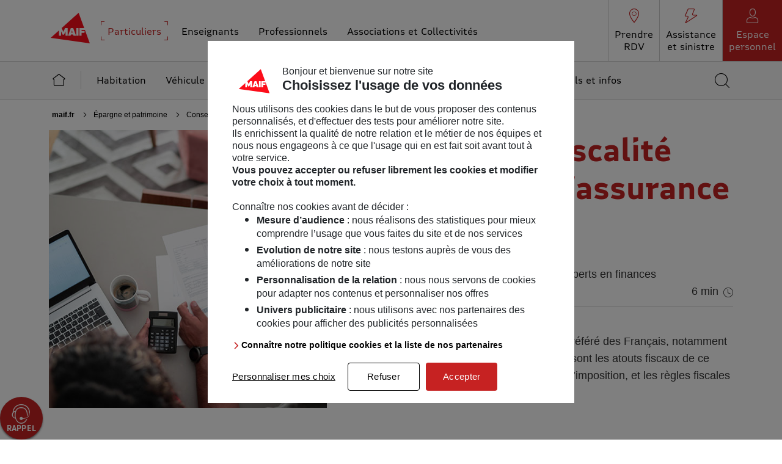

--- FILE ---
content_type: text/html;charset=UTF-8
request_url: https://www.maif.fr/epargne-patrimoine/guide-assurance-vie/fiscalite-assurance-vie
body_size: 25795
content:
<!DOCTYPE html>
<html lang="fr">
    <head>
        <meta http-equiv="Content-Type" content="text/html; charset=utf-8" />
<meta http-equiv="Content-Script-Type" content="text/javascript" />
<meta http-equiv="Content-Style-Type" content="text/css" />
<meta http-equiv="Content-Language" content="fr" />
<meta http-equiv="X-UA-Compatible" content="IE=edge" />
<meta name="viewport" content="width=device-width, initial-scale=1" />
<meta name="robots" content="index, follow" />

<link href="/static/editorial/6.3.0/img/rwd/favicon.ico" rel="shortcut icon" />
<link rel="apple-touch-icon" href="/static/editorial/6.3.0/img/rwd/apple-touch-icon-120x120.png" />
<link rel="apple-touch-icon" sizes="57x57" href="/static/editorial/6.3.0/img/rwd/apple-touch-icon-57x57.png" />
<link rel="apple-touch-icon" sizes="76x76" href="/static/editorial/6.3.0/img/rwd/apple-touch-icon-76x76.png" />
<link rel="apple-touch-icon" sizes="120x120" href="/static/editorial/6.3.0/img/rwd/apple-touch-icon-120x120.png" />
<link rel="apple-touch-icon" sizes="152x152" href="/static/editorial/6.3.0/img/rwd/apple-touch-icon-152x152.png" />
<link rel="apple-touch-icon" sizes="180x180" href="/static/editorial/6.3.0/img/rwd/apple-touch-icon-180x180.png" />

<link rel="stylesheet" href="/static/editorial/6.3.0/css/rwd/all-xs.css" media="all" />
    <link rel="stylesheet" href="/static/editorial/6.3.0/css/rwd/all-md.css" media="all and (min-width: 48em)" />
    <link rel="stylesheet" href="/static/editorial/6.3.0/css/rwd/all-lgxl.css" media="all and (min-width: 62em)" />
<link rel="stylesheet" href="/static/editorial/6.3.0/css/rwd/article.css" media="all" />
<script>
    var tc_vars = {
        // Environnement
        env_template : '',
        env_work : 'prod', // si en Production alors "prod" sinon "preprod", utilisee aussi par le tchat
        env_xtn2 : '100',
        // Users
        user_id : '',
        profil : '',
        identification_type : '',
        // Arborescence
        page_cat1 : '',
        page_cat1sc : '',
        page_cat2 : '',
        page_cat3 : '',
        page_cat4 : '',
        page_cat5 : '',
        page_cat6 : '',
        page_name : '',
        // Indicateurs de page
        ip1 : '',
        ip2 : '',
        ip3 : '',
        ip4 : '',
        ip5 : '',
        ip6 : '',
        ip7 : '',
        ip8 : '',
        ip9 : '',
        ip10 : '',
        ip11 : '',
        ip12 : '',
        ip13 : '',
        ip14 : '',
        ip15 : '',
        ip16 : '',
        ip17 : '',
        ip18 : '',
        ip19 : '',
        ip20 : '',
        // Moteur de recherche
        search_keywords : '',
        search_page_nb : '',
        content_type: 'editorial'
    };

    window.callbacks = {}
    
    var hasOwnNestedProperty = function(obj, propertyPath) {
         if (!propertyPath)
           return false;

         var properties = propertyPath.split('.');

         for (var i = 0; i < properties.length; i++) {
           var prop = properties[i];

           if (!obj || !obj.hasOwnProperty(prop)) {
             return false;
           } else {
             obj = obj[prop];
           }
         }

         return true;
       };

       function pushAclick(callbackName, args, context){
         if(hasOwnNestedProperty(window, callbackName)) {
           if(eval('typeof ' + callbackName) == 'function'){
             eval(callbackName).apply(context || this, args)
           }
         } else {
           callbacks[callbackName] = {args, context}
         }
       }

       function pushAclickScriptsLoaded() {
         // here is the trick : we read the stored arguments and fire the function
         for(callbackName in callbacks) {
           eval(callbackName).apply(callbacks[callbackName].context, callbacks[callbackName].args)
           delete callbacks[callbackName]
         }
       }
    window.addEventListener('DOMContentLoaded', pushAclickScriptsLoaded);
</script>

<script>window.kameleoonIframeURL="/files/live/sites/maif-fr/files/txt/tags.html",window.kameleoonLightIframe=!1;var kameleoonIframeOriginElement=document.createElement("a"),kameleoonProcessMessageEvent,iframeNode;kameleoonIframeOriginElement.href=kameleoonIframeURL,window.kameleoonIframeOrigin=kameleoonIframeOriginElement.origin||kameleoonIframeOriginElement.protocol+"//"+kameleoonIframeOriginElement.hostname,0!=location.href.indexOf(window.kameleoonIframeOrigin)&&(window.kameleoonLightIframe=!0,kameleoonProcessMessageEvent=function(event){window.kameleoonIframeOrigin==event.origin&&event.data.slice&&"Kameleoon"==event.data.slice(0,9)&&(window.removeEventListener("message",kameleoonProcessMessageEvent),window.kameleoonExternalIFrameLoaded=!0,window.Kameleoon?(eval(event.data),Kameleoon.Analyst.load()):window.kameleoonExternalIFrameLoadedData=event.data)},window.addEventListener&&window.addEventListener("message",kameleoonProcessMessageEvent,!1),iframeNode=document.createElement("iframe"),iframeNode.src=kameleoonIframeURL,iframeNode.id="kameleoonExternalIframe",iframeNode.style="float: left !important; opacity: 0.0 !important; width: 0px !important; height: 0px !important;",document.head.appendChild(iframeNode));</script>
    <script>window.kameleoonQueue = window.kameleoonQueue || [];</script>
    <script src="/static-ext/kameleoon/kameleoon.js" async></script>
<script src="/static/editorial/6.3.0/js/rwd/article.js" defer></script>
<script type="text/javascript" src="/static/webengagement/0.1.0/js/rwd/webengagement.prod.js" defer></script>
    <script src="/modules/maiffr-commun/javascript/base.js" defer></script>
    <script src="/modules/maiffr-commun/javascript/frameworkMaif.js" defer></script>
<script>
    var basedir = '';
</script>

<meta property="og:type" content="website" />
<meta property="og:site_name" content="MAIF" />
<meta property="og:url" content="https://www.maif.fr/epargne-patrimoine/guide-assurance-vie/fiscalite-assurance-vie" />
    <meta property="og:locale" content="fr_FR" />
<meta property="og:title" content="Quelle est la fiscalité d'une assurance vie ? - MAIF" />
<meta property="og:image:height" content="200" />
        <meta property="og:image:width" content="200" />
        <meta property="og:image:type" content="image/png" />
        <meta property="og:image" content="https://www.maif.fr/content/documents/public/maif-fr/images-reseaux/logo-maif-reseaux-sociaux.png" />
    <meta property="og:description" content="Fiscalité assurance vie : Profitez d'un régime fiscal avantageux après 8 ans et optimisez vos gains avec des abattements significatifs." />
<meta name="twitter:card" content="summary" />
<meta name="twitter:domain" content="maif.fr" />
<meta name="twitter:title" content="Quelle est la fiscalité d'une assurance vie ? - MAIF" />
<meta name="twitter:description" content="Fiscalité assurance vie : Profitez d'un régime fiscal avantageux après 8 ans et optimisez vos gains avec des abattements significatifs." />
<meta property="twitter:image" content="https://www.maif.fr/content/documents/public/maif-fr/images-reseaux/logo-maif-reseaux-sociaux.png" />
    <script>
    function pushAnalytics(typeTracking,produit,nomChamp) {}
</script>

<title>Quelle est la fiscalité d'une assurance vie ? - MAIF</title>
<meta name="description" content="Fiscalité assurance vie : Profitez d'un régime fiscal avantageux après 8 ans et optimisez vos gains avec des abattements significatifs." />
<meta name="google" content="nositelinkssearchbox" />
<meta name="google-site-verification" content="ZbD3ceNuXntMgd5Cnl6dhHuIbXz7Aj81cdEgzcEplPk" />

<meta name="facebook-domain-verification" content="qst1a761f7ocdjkeh55b74tnu70q6x" />

<meta name="msvalidate.01" content="8FAFEE52EDF557553FC806DE957D978D" />

<link rel="canonical" href="https://www.maif.fr/epargne-patrimoine/guide-assurance-vie/fiscalite-assurance-vie" />
    <script src="/modules/maiffr-commun/javascript/maiffr-commun.js" defer></script>


<script type="application/json" id="jahia-data-ctx">{"contextPath":"","lang":"fr","uilang":"fr","siteUuid":"43eb789b-e21f-4cf6-a8e9-1e75898fa406","wcag":true,"ckeCfg":""}</script>
<script type="application/json" id="jahia-data-ck">{"path":"/modules/ckeditor/javascript/","lng":"fr_FR"}</script>
<script type="application/ld+json">
        [ {
          "@context" : "http://schema.org",
          "@type" : "Article",
          "publisher" : {
            "@type" : "Organization",
            "name" : "MAIF",
            "url":"https://www.maif.fr/",
             "sameAs":[
                "https://www.facebook.com/MAIFassureur",
                "https://twitter.com/maif",
                "https://www.youtube.com/user/maif",
                "https://www.linkedin.com/company/maif"
             ],
             "logo" : {
                "@type" : "ImageObject",
                "name" : "logo Maif",
                "width" : "60",
                "height" : "60",
                "url" : "https://www.maif.fr/content/documents/public/maif-fr/images-reseaux/logo-maif-reseaux-sociaux.png"}
          },
          "headline" : "Quelle est la fiscalité d'un contrat d’assurance vie&nbsp;?",
          "name" : "Quelle est la fiscalité d'un contrat d’assurance vie&nbsp;?",
          "author" : {
            "@type" : "Person",
            "name" : "Equipe éditoriale de ToutSurMesFinances",
            "description" : "ToutSurMesFinances.com (TSMF) est un média spécialisé dans les finances personnelles, composé de journalistes et experts en placements financiers (assurance vie, SCPI etc.)",
            "jobTitle" : "experts en finances personnelles et patrimoine",
            "sameAs" : "https://www.linkedin.com/company/toutsurmesfinances-com/",
            "image" : "https://www.maif.fr/files/live/sites/maif-fr/files/images/particuliers/epargne-financements/guides/intro-toutsurmesfinances.png"
          },
          "dateModified" : "2025-03-04",
          "image" : "https://www.maif.fr/files/live/sites/maif-fr/files/images/particuliers/epargne-financements/Conseils/Assurance%20vie/quelle-fiscalite-assurance-vie-A.jpg",
          "articleSection" : "",
          "description" : "L’assurance vie est le placement d’épargne préféré des Français, notamment grâce à son régime fiscal avantageux. Quels sont les atouts fiscaux de ce contrat, les exonérations possibles, les taux d’imposition, et les règles fiscales qui l’encadrent ?
",
          "articleBody" : "Assurance vie&nbsp;: un contrat à la fiscalité intéressante	Le capital investi sur un contrat d’assurance vie n’est fiscalisé qu’à sa sortie, en rente ou au moment d’un retrait (appelé « rachat ») partiel ou total,	Et seule la partie correspondant aux gains (intérêts annuels du fonds en euros, plus-values des unités de compte) réalisés sera imposée.Un des atouts de l’assurance vie, c’est que le capital versé aux bénéficiaires n’entre pas dans l’actif successoral. La fiscalité des capitaux décès est spécifique et dépend de l’âge du souscripteur au moment du versement des primes ainsi que de la la date de l’ouverture du contrat. Quelle fiscalité sur les rachats de contrats d’assurance vie&nbsp;?La fiscalit&eacute; des rachats d&rsquo;assurance vie, d&eacute;pend &agrave; la fois de la date d&rsquo;ouverture du contrat et de sa dur&eacute;e de vie au moment du rachat. Le souscripteur peut &ecirc;tre soumis au pr&eacute;l&egrave;vement forfaitaire unique (PFU) &agrave; 30%, plus commun&eacute;ment appel&eacute; &laquo; flat tax &raquo; ou, sur option, choisir l&rsquo;imposition au bar&egrave;me progressif de l&rsquo;imp&ocirc;t sur le revenu (IR).Si le rachat partiel ou total du contrat d&rsquo;assurance vie intervient &agrave; la suite d&#39;un un licenciement, une mise &agrave; la retraite anticip&eacute;e, d&#39;une liquidation judiciaire ou d&#39;une situation d&rsquo;invalidit&eacute;, le souscripteur sera exon&eacute;r&eacute; d&rsquo;imp&ocirc;t sur le revenu. Les pr&eacute;l&egrave;vements sociaux &agrave; hauteur de 17,2 % restent dus en cas de rachat pour licenciement ou mise en retraite anticip&eacute;e.Les prélèvements sociaux (CSG, CRDS, prélèvement de solidarité) sont prélevés par l’assureur « au fil de l’eau », c’est-à-dire chaque année, sur les intérêts annuels du fonds en euros du contrat d’assurance vie, y compris en l’absence de rachat. En revanche, ils sont prélevés uniquement en cas de rachat sur les plus-values des unités de compte.Si le souscripteur de l’assurance est imposable à l’impôt sur la fortune immobilière (IFI), la valeur de rachat des contrats d’assurance vie sera imposable, sur la proportion placée sur des fonds en unités de compte constituées d’actifs immobiliers (SCPI, OPCI, SCI, foncières). Quelle est la fiscalité de l’assurance vie en cas de décès&nbsp;?La fiscalit&eacute; applicable en cas de d&eacute;c&egrave;s de l&rsquo;assur&eacute; est diff&eacute;rente en fonction de l&rsquo;&acirc;ge du souscripteur au moment o&ugrave; les versements ont &eacute;t&eacute; effectu&eacute;s et de son lien de parent&eacute; avec le b&eacute;n&eacute;ficiaire qu&rsquo;il a d&eacute;sign&eacute; de son vivant.	Chaque b&eacute;n&eacute;ficiaire profite d&rsquo;un abattement de 152 500&nbsp;&euro; sur les capitaux transmis	Les capitaux transmis sont tax&eacute;s &agrave; 20&nbsp;% sur la fraction comprise entre 152 500&nbsp;&euro; et 852 500&nbsp;&euro;	Les capitaux transmis sont taxés à 31,25 % sur la fraction supérieure à 852 500 €.	Les b&eacute;n&eacute;ficiaires d&eacute;sign&eacute;s se partagent un abattement unique de 30 500 &euro;, qui s&rsquo;applique sur le montant de versement.	Les sommes allant au-del&agrave; sont r&eacute;int&eacute;gr&eacute;es fiscalement dans la succession (et donc assujetties aux droits de succession), hormis les int&eacute;r&ecirc;ts capitalis&eacute;s. En effet, les int&eacute;r&ecirc;ts sont exon&eacute;r&eacute;s de fiscalit&eacute;.Si le b&eacute;n&eacute;ficiaire de votre assurance vie est votre conjoint mari&eacute; ou votre partenaire de Pacs&nbsp;(&agrave; condition que vous l&rsquo;ayez d&eacute;sign&eacute; comme &eacute;tant votre h&eacute;ritier par testament), il sera alors exon&eacute;r&eacute; de droits de succession, quel que soit l&rsquo;&acirc;ge auquel vous avez vers&eacute; les primes.Exonérations et réductions d’impôt sur l’assurance vieL&rsquo;assurance vie b&eacute;n&eacute;ficie de nombreuses exon&eacute;rations et r&eacute;ductions.Certaines se basent sur la date d&rsquo;ouverture du contrat :	Les contrats ouverts avant le 1er janvier 1983 sont totalement exon&eacute;r&eacute;s d&#39;imp&ocirc;t sur le revenu (pour les gains aff&eacute;rents aux primes vers&eacute;es avant le 10 octobre 2019)	Pour les contrats souscrits avant le 25 septembre 1997, les rachats peuvent &ecirc;tre partiellement ou totalement exon&eacute;r&eacute;s d&rsquo;imp&ocirc;t sur le revenu selon la date &agrave; laquelle vous avez effectu&eacute; les versements.Certains contrats b&eacute;n&eacute;ficient d&rsquo;exon&eacute;rations fiscales lors de la transmission des capitaux d&eacute;c&egrave;s aux b&eacute;n&eacute;ficiaires :	Pour les contrats souscrits avant le 20 novembre 1991 et aliment&eacute;s avant le 13 octobre 1998, les capitaux d&eacute;c&egrave;s sont transmis sans fiscalit&eacute;.	Pour les contrats souscrits &agrave; compter du 20 novembre 1991, aliment&eacute;s avant le 13 octobre 1998 alors que le souscripteur avait moins de 70 ans, les capitaux d&eacute;c&egrave;s sont &eacute;galement exon&eacute;r&eacute;s de fiscalit&eacute;.Quelle imposition pour une sortie en rente viagère&nbsp;?La part imposable des rentes viag&egrave;res issues d&rsquo;un contrat d&rsquo;assurance vie d&eacute;pend de l&rsquo;&acirc;ge &agrave; partir duquel l&rsquo;assur&eacute; a per&ccedil;u sa premi&egrave;re rente :	70% de la rente est impos&eacute;e si la premi&egrave;re prestation a &eacute;t&eacute; vers&eacute;e avant les 50 ans du rentier	50% de la rente est impos&eacute;e si la premi&egrave;re prestation a &eacute;t&eacute; vers&eacute;e entre les 50 et 59 ans du rentier	40% de la rente est impos&eacute;e si la premi&egrave;re prestation a &eacute;t&eacute; vers&eacute;e entre les 60 et 69 ans du rentier	30% de la rente est impos&eacute;e si la premi&egrave;re prestation a &eacute;t&eacute; vers&eacute;e &agrave; partir des 70 ans du rentier.",
          "url" : "https://www.maif.fr",
          "mainEntityOfPage" : {
             "@type" : "WebPage",
             "@id" : "https://www.maif.fr"
          }
        } ]
    </script>

<script>
            // Environnement
            tc_vars.env_template = 'autre';
            // Arborescence
            tc_vars.page_name = 'fiscalite-assurance-vie';
            tc_vars.page_cat1 = 'particuliers';
            tc_vars.page_cat2 = 'epargne-patrimoine';
            tc_vars.page_cat3 = 'guide-assurance-vie';
            tc_vars.page_cat4 = '';
            tc_vars.page_cat5 = '';
            tc_vars.page_cat6 = '';
            </script>
    

</head>
    <body class="epargne-patrimoine">
        <!-- <nav role="navigation" aria-label="Liens d'évitement">
    <ul class="skip-link">
        <li><a href="#content">Aller au contenu</a></li>
        <li><a href="#maif-footer">Aller en bas de page</a></li>
    </ul>
</nav> --><header id="maif-header" role="banner">
    <div class="container">
        <div class="content">
            <button class="burger" onclick="Navigation.openNavigation(this, 'navigation');tc_events_global(this,'click', {'evt_click_name': 'menu-ouverture-mobile','menu_cible':'','menu_univers':'','menu_architecture':'','menu_zone':'','menu_sous_zone':'','menu_categorie':'','menu_nom':'ouverture-mobile','structure_site':'header','sous_structure_site':'menu'});">
                <span class="sr-only">Ouvrir le menu</span>
                <span class="icon-burger top-bar"></span>
                <span class="icon-burger bottom-bar"></span>
                <span class="menu" aria-hidden="true"></span>
            </button>
            <a class="logo" href="/" onclick="javascript:tc_events_global(this, 'click', {'evt_click_name':'logo','structure_site':'header','sous_structure_site':'logo'});">
                <span class="sr-only">MAIF - Allez à l'accueil de maif.fr</span>
                <svg xmlns="http://www.w3.org/2000/svg" viewBox="0 0 90 76" aria-hidden="true" focusable="false">
                    <path d="M77,63.1,58.7,12.9,13,54.1Z" style="fill: #fc0d1a"></path>
                    <g>
                        <path d="M54.9,38h3.6V50.5H54.9Z" style="fill: #fff"></path>
                        <path d="M46.7,45.6l1.1-4,1.1,4ZM45.9,38,41.4,50.5h4.1l.7-2.1h3.5l.7,2.1h4.1L49.8,38Z" style="fill: #fff"></path>
                        <path d="M26.5,50.5h3.6v-7l2.4,5.2h2.3l2.4-5.2v7h3.6V38H36.5l-2.8,6.1L30.9,38H26.5Z" style="fill: #fff"></path>
                        <path d="M59.9,38V50.5h3.7V45.7h4.6l.4-3h-5V41H69l.4-3Z" style="fill: #fff"></path>
                    </g>
                </svg>
            </a>
            <div class="search" role="search">
                <a href="/recherche" onclick="javascript:tc_events_global(this,'click', {'evt_click_name':'moteur-interne-mobile','structure_site':'header','sous_structure_site':'modale-recherche'});">
                    <span class="sr-only">Accédez au moteur de recherche</span>
                    <i class="maificon maificon-loupe" aria-hidden="true"></i>
                </a>
            </div>
            <wc-account></wc-account></div>
    </div>
</header>
<nav id="navigation" role="navigation" aria-labelledby="title-navigation">
    <div class="wrapper-navigation">
        <div class="navigation-header">
            <p class="title" role="heading" aria-level="1" id="title-navigation">Menu</p>
            <button class="close" type="button" onclick="Navigation.closeNavigation(this, 'navigation');tc_events_global(this,'click', {'evt_click_name': 'menu-fermeture','menu_cible':'particuliers','menu_univers':'epargne-patrimoine','menu_architecture':'','menu_zone':'','menu_sous_zone':'','menu_categorie':'','menu_nom':'fermeture','structure_site':'header','sous_structure_site':'menu'});">
                <span class="sr-only">Fermer le menu</span>
                <i class="maificon maificon-cross" aria-hidden="true"></i>
            </button>
        </div>
        <div class="navigation-content">
            <div class="cible navbar">
                <div class="container">
                    <nav class="nav-cible" role="navigation" aria-label="Menu Principal">
                        <ul>
                            <li>
                                <button type="button" class="active" aria-current="true" data-current="" aria-expanded="true" data-navigation="particuliers" onfocus="Navigation.prevNext(this)" onclick="Navigation.navCible(this); tc_events_global(this, 'click', {'evt_click_name':'particuliers','structure_site':'header','sous_structure_site':'cible'});"><span>Particuliers</span></button>
                                <a href="/" class="active" aria-current="true" data-current="" onclick="javascript:tc_events_global(this, 'click', {'evt_click_name':'particuliers','structure_site':'header','sous_structure_site':'cible'});"><span>Particuliers</span></a>
                            </li>
                            <li>
                                <button type="button" aria-expanded="false" data-navigation="enseignants" onfocus="Navigation.prevNext(this)" onclick="Navigation.navCible(this); tc_events_global(this, 'click', {'evt_click_name':'enseignants','structure_site':'header','sous_structure_site':'cible'});"><span>Enseignants</span></button>
                                <a href="/enseignants" onclick="javascript:tc_events_global(this, 'click', {'evt_click_name':'enseignants','structure_site':'header','sous_structure_site':'cible'});"><span>Enseignants</span></a>
                            </li>
                            <li>
                                <button type="button" aria-expanded="false" data-navigation="professionnels" onfocus="Navigation.prevNext(this)" onclick="Navigation.navCible(this); tc_events_global(this, 'click', {'evt_click_name':'professionnels','structure_site':'header','sous_structure_site':'cible'});"><span>Professionnels</span></button>
                                <a href="/professionnels" onclick="javascript:tc_events_global(this, 'click', {'evt_click_name':'professionnels','structure_site':'header','sous_structure_site':'cible'});"><span>Professionnels</span></a>
                            </li>
                            <li>
                                <button type="button" aria-expanded="false" data-navigation="associationsetcollectivites" onfocus="Navigation.prevNext(this)" onclick="Navigation.navCible(this); tc_events_global(this, 'click', {'evt_click_name':'associations-et-collectivites','structure_site':'header','sous_structure_site':'cible'});"><span>Associations et Collectivités</span></button>
                                <a href="/associationsetcollectivites" onclick="javascript:tc_events_global(this, 'click', {'evt_click_name':'associations-et-collectivites','structure_site':'header','sous_structure_site':'cible'});"><span>Associations et Collectivités</span></a>
                            </li>
                        </ul>
                    </nav>
                    <div class="nav-services">
                        <ul>
                            <li>
                                <a class="link-services" href="https://agence.maif.fr/fr" onclick="javascript:tc_events_global(this, 'click', {'evt_click_name':'prendre-rdv','structure_site':'header','sous_structure_site':'top-services'});">
                                    <i class="maificon maificon-pin" aria-hidden="true"></i>
                                    <span>Prendre <br aria-hidden="true" /> RDV</span>
                                </a>
                            </li>
                            <li>
                                <a class="link-services" href="/assistance-sinistre" onclick="javascript:tc_events_global(this, 'click', {'evt_click_name':'assistance-et-sinistre','structure_site':'header','sous_structure_site':'top-services'});">
                                    <i class="maificon maificon-simple-bolt" aria-hidden="true"></i>
                                    <span>Assistance <br aria-hidden="true" /> et sinistre</span>
                                </a>
                            </li>
                            <li>
                                    <wc-account></wc-account><script async src="/webcomponent/account-button/4.0.6-RELEASE/wc-account.js"></script></li>
                            </ul>
                    </div>
                </div>
            </div>
            <div class="univers navbar">
                <div class="container">
                    <nav class="conseils-prevention-1" role="navigation" aria-label="Menu Conseils de prévention">
    <div class="navbar-collapse">
        <ul class="nav-univers navbar-nav">
            <li class="nav-item home">
        <a href="/conseils-prevention" class="nav-link" onclick="javascript:tc_events_global(this, 'click', {'evt_click_name':'accueil-conseils-prevention','menu_cible':'conseils-prevention','menu_nom':'accueil','sous_structure_site':'menu','structure_site':'structure_site'});">
                        <i class="maificon maificon-homepage" aria-hidden="true"></i><span>Accueil Conseils de prévention</span>
        </a>
    </li><li class="nav-item la-route">
        <a href="/conseils-prevention/la-route" class="nav-link" onclick="javascript:tc_events_global(this, 'click', {'evt_click_name':'menu-route','menu_architecture':'sans-zone-projet','menu_categorie':'univers','menu_cible':'conseils-prevention','menu_element_cliquable':'oui','menu_nom':'route,'menu_sous_zone':'univers','menu_univers':'route','menu_version':'web','menu_zone':'univers'});">
                        <span>La route</span>
        </a>
    </li><li class="nav-item la-vie-quotidienne">
        <a href="/conseils-prevention/la-vie-quotidienne" class="nav-link" onclick="javascript:tc_events_global(this, 'click', {'evt_click_name':'menu-vie-quotidienne','menu_architecture':'sans-zone-projet','menu_categorie':'univers','menu_cible':'conseils-prevention','menu_element_cliquable':'oui','menu_nom':'vie-quotidienne','menu_sous_zone':'univers','menu_univers':'vie-quotidienne','menu_version':'web','menu_zone':'univers'});">
                        <span>La vie quotidienne</span>
        </a>
    </li><li class="nav-item les-risques-majeurs">
        <a href="/conseils-prevention/les-risques-majeurs" class="nav-link" onclick="javascript:tc_events_global(this, 'click', {'evt_click_name':'menu-risques-majeurs','menu_architecture':'sans-zone-projet','menu_categorie':'univers','menu_cible':'conseils-prevention','menu_element_cliquable':'oui','menu_nom':'risques-majeurs','menu_sous_zone':'univers','menu_univers':'risques-majeurs','menu_version':'web','menu_zone':'univers'});">
                        <span>Les risques majeurs</span>
        </a>
    </li><li class="nav-item les-1ers-secours">
        <a href="/conseils-prevention/les-premiers-secours" class="nav-link" onclick="javascript:tc_events_global(this, 'click', {'evt_click_name':'menu-premiers-secours','menu_architecture':'sans-zone-projet','menu_categorie':'univers','menu_cible':'conseils-prevention','menu_element_cliquable':'oui','menu_nom':'premiers-secours','menu_sous_zone':'univers','menu_univers':'premiers-secours','menu_version':'web','menu_zone':'univers'});">
                        <span>Les 1ers secours</span>
        </a>
    </li><li class="nav-item les-risques-numeriques">
        <a href="/conseils-prevention/les-risques-numeriques" class="nav-link" onclick="javascript:tc_events_global(this, 'click', {'evt_click_name':'menu-risques-numeriques','menu_architecture':'sans-zone-projet','menu_categorie':'univers','menu_cible':'conseils-prevention','menu_element_cliquable':'oui','menu_nom':'risques-numeriques','menu_sous_zone':'univers','menu_univers':'risques-numeriques','menu_version':'web','menu_zone':'univers'});">
                        <span>Les risques numériques</span>
        </a>
    </li><li class="nav-item search">
                <div role=search>
                    <a href="/recherche" onclick="javascript:tc_events_global(this,'click', {'evt_click_name':'moteur-interne','structure_site':'header','sous_structure_site':'modale-recherche'});">
                        <span class="sr-only">Accédez au moteur de recherche</span>
                        <i class="maificon maificon-loupe" aria-hidden="true"></i>
                    </a>
                </div>
            </li>
        </ul>
    </div>
</nav><nav class="professionnels" role="navigation" aria-label="Menu Professionnels">
    <div class="navbar-collapse">
        <ul class="nav-univers navbar-nav">
            <li class="nav-item home">
        <a href="/professionnels" class="nav-link" onclick="javascript:tc_events_global(this, 'click', {'evt_click_name':'professionnels','menu_cible':'professionnels','menu_nom':'accueil','sous_structure_site':'menu','structure_site':'header'});">
                        <i class="maificon maificon-homepage" aria-hidden="true"></i><span>Accueil Professionnels</span>
        </a>
    </li><li class="nav-item dropdown travailleurs-independants">
        <button class="nav-link dropdown-toggle" id="dropdown-travailleurs-independants" data-toggle="dropdown" aria-expanded="false" type="button" onclick="javascript:tc_events_global(this, 'click', {'evt_click_name':'menu-ouverture','menu_cible':'professionnels','menu_univers':'travailleurs-independants','menu_architecture':'avec-zone-projet','menu_zone':'','menu_sous_zone':'','menu_categorie':'','menu_nom':'ouverture','structure_site':'header','sous_structure_site':'menu'})">
            <span>Travailleurs indépendants</span>
            <i class="maificon maificon-arrow-bottom" aria-hidden="true"></i>
        </button>
        <div class="dropdown-menu" aria-labelledby="dropdown-travailleurs-independants">
            <div class="container-links">
                <div class="container-croix">
                    <div class="container">
                         <button class="close" type="button" onclick="javascript:tc_events_global(this,'click', {'evt_click_name': 'menu-fermeture','menu_cible':'professionnels','menu_univers':'travailleurs-independants','menu_architecture':'avec-zone-projet','menu_zone':'','menu_sous_zone':'','menu_categorie':'','menu_nom':'fermeture','structure_site':'header','sous_structure_site':'menu'});">
                             <span class="sr-only">Fermer le menu</span>
                             <i class="maificon maificon-cross" aria-hidden="true"></i>
                         </button>
                    </div>
                </div>
                <div class="container-produit">
                    <div class="contenu">
                            <a href="/travailleurs-independants" class="home-univers link" onclick="javascript:tc_events_global(this, 'click', {'evt_click_name':'menu-tout-univers-travailleurs-independants','menu_architecture':'avec-zone-projet','menu_categorie':'','menu_cible':'professionnels','menu_element_cliquable':'oui','menu_nom':'tout-univers-travailleurs-independants','menu_sous_zone':'','menu_univers':'','menu_version':'web ou burger','menu_zone':''});">
                        Tout l'univers Travailleurs Indépendants</a><p class="titre-offre" role="heading" aria-level="2">Assurances</p>
    <ul>
        <li>
                    <a href="/travailleurs-independants/assurance-professionnelle" class="link" onclick="javascript:tc_events_global(this, 'click', {'evt_click_name':'menu-assurance-professionnelle','menu_architecture':'avec-zone-projet','menu_categorie':'assurances','menu_cible':'professionnels','menu_nom':'assurance-professionnelle','menu_sous_zone':'produit-1','menu_univers':'travailleurs-independants','menu_version':'web ou burger','menu_zone':'produit'});">
                        Assurance professionnelle</a></li>
            <li>
                    <a href="/travailleurs-independants/prevoyance" class="link" onclick="javascript:tc_events_global(this, 'click', {'evt_click_name':'menu-assurance-prevoyance','menu_cible':'professionnels','menu_univers':'travailleurs-independants','menu_zone':'produit','menu_nom':'assurance-prevoyance','menu_architecture':'avec-zone-projet','menu_sous_zone':'produit-2','menu_version':'web ou burger'});">
                        Prévoyance professionnelle</a></li>
            <li>
                    <a href="/travailleurs-independants/mutuelle-independants" class="link" onclick="javascript:tc_events_global(this, 'click', {'evt_click_name':'menu-mutuelle-independants','menu_cible':'professionnels','menu_univers':'travailleurs-independants','menu_zone':'produit','menu_nom':'mutuelle-independants','menu_architecture':'avec-zone-projet','menu_sous_zone':'produit-3','menu_version':'web ou burger'});">
                        Mutuelle des indépendants</a></li>
            </ul></div>
                    </div>
                <div class="container-hors-produit">
                    <div class="contenu">
                            <div class="container-projet">
        <div class="contenu">
            <p class="titre" role="heading" aria-level="2">Vous avez un <span class="highlight">projet</span> ?</p><ul class="list-projet">
                <li class="projet">
    <a href="/travailleurs-independants/epargne-retraite" class="sous-titre" onclick="javascript:tc_events_global(this, 'click', {'evt_click_name':'menu-faciliter-epargne-et-retraite-independants','menu_architecture':'avec-zone-projet','menu_categorie':'vous-avez-un-projet','menu_cible':'professionnels','menu_nom':'faciliter-epargne-et-retraite-independants','menu_sous_zone':'projet-1','menu_univers':'travailleurs-independants','menu_version':'web ou burger','menu_zone':'projet'});">
                        Faciliter l'épargne et la retraite des indépendants</a>
    <p>Renseignements, conseils, assurances...</p></li><li>
                                <a href="/projets-moments-de-vie" class="link-highlight link-highlight" onclick="javascript:tc_events_global(this, 'click', {'evt_click_name':'menu-liste-des-projets-moments-de-vie'});">
                        Et pour vos projets perso c'est par ici</a></li>
                        </ul>
            </div>
    </div><div class="container-service-edito">
                                    <div class="contenu">
                                        <div class="service">
        <p class="titre" role="heading" aria-level="2">Vos <span class="highlight">services</span></p>
        <ul>
            <li><a href="/travailleurs-independants/services-juridiques" class="link" onclick="javascript:tc_events_global(this, 'click', {'evt_click_name':'menu-services-juridiques','menu_architecture':'avec-zone-projet','menu_categorie':'vos-services','menu_cible':'professionnels','menu_element_cliquable':'oui','menu_nom':'services-juridiques','menu_sous_zone':'service-1','menu_univers':'travailleurs-independants','menu_version':'web ou burger','menu_zone':'service'});">
                        Services juridiques</a></li>
                <li><a href="/travailleurs-independants/coworking" class="link" onclick="javascript:tc_events_global(this, 'click', {'evt_click_name':'menu-espace-coworking','menu_architecture':'avec-zone-projet','menu_categorie':'vos-services','menu_cible':'professionnels','menu_element_cliquable':'oui','menu_nom':'espace-coworking','menu_sous_zone':'service-2','menu_univers':'travailleurs-independants','menu_version':'web ou burger','menu_zone':'service'});">
                        Espace coworking</a></li>
                </ul>
        </div><div class="edito">
        <p class="titre" role="heading" aria-level="2">MAIF <span class="highlight">vous informe</span></p>
        <ul>
            <li><a href="/travailleurs-independants/guide-assurance-independant" class="link" onclick="javascript:tc_events_global(this, 'click', {'evt_click_name':'menu-nos-conseils','menu_architecture':'avec-zone-projet','menu_categorie':'maif-vous-informe','menu_cible':'professionnels','menu_element_cliquable':'oui','menu_nom':'nos-conseils','menu_sous_zone':'edito-2','menu_univers':'travailleurs-independants','menu_version':'web ou burger','menu_zone':'edito'});">
                        Tous les conseils sur l'univers Travailleurs indépendants</a></li>
                </ul>
        </div></div>
                                </div>
                            </div>
                    </div>
            </div>
        </div>
    </li><li class="nav-item dropdown entreprises">
        <button class="nav-link dropdown-toggle" id="dropdown-entreprises" data-toggle="dropdown" aria-expanded="false" type="button" onclick="javascript:tc_events_global(this, 'click', {'evt_click_name':'menu-ouverture','menu_cible':'professionnels','menu_univers':'entreprises','menu_architecture':'avec-zone-projet','menu_zone':'','menu_sous_zone':'','menu_categorie':'','menu_nom':'ouverture','structure_site':'header','sous_structure_site':'menu'})">
            <span>Entreprises</span>
            <i class="maificon maificon-arrow-bottom" aria-hidden="true"></i>
        </button>
        <div class="dropdown-menu" aria-labelledby="dropdown-entreprises">
            <div class="container-links">
                <div class="container-croix">
                    <div class="container">
                         <button class="close" type="button" onclick="javascript:tc_events_global(this,'click', {'evt_click_name': 'menu-fermeture','menu_cible':'professionnels','menu_univers':'entreprises','menu_architecture':'avec-zone-projet','menu_zone':'','menu_sous_zone':'','menu_categorie':'','menu_nom':'fermeture','structure_site':'header','sous_structure_site':'menu'});">
                             <span class="sr-only">Fermer le menu</span>
                             <i class="maificon maificon-cross" aria-hidden="true"></i>
                         </button>
                    </div>
                </div>
                <div class="container-produit">
                    <div class="contenu">
                            <a href="/entreprises" class="home-univers link" onclick="javascript:tc_events_global(this, 'click', {'evt_click_name':'menu-tout-univers-entreprises','menu_architecture':'avec-zone-projet','menu_categorie':'','menu_cible':'professionnels','menu_element_cliquable':'oui','menu_nom':'tout-univers-entreprises','menu_sous_zone':'','menu_univers':'','menu_version':'web ou burger','menu_zone':''});">
                        Tout l’univers Entreprises</a><p class="titre-offre" role="heading" aria-level="2">Pour votre activité</p>
    <ul>
        <li>
                    <a href="/entreprises/assurance-multirisque" class="link" onclick="javascript:tc_events_global(this, 'click', {'evt_click_name':'menu-assurance-multirisque','menu_architecture':'avec-zone-projet','menu_categorie':'assurances','menu_cible':'professionnels','menu_element_cliquable':'oui','menu_nom':'assurance-multirisque','menu_sous_zone':'produit-1','menu_univers':'entreprises','menu_version':'web ou burger','menu_zone':'produit'});">
                        Assurance multirisque</a></li>
            <li>
                    <a href="/entreprises/assurance-auto-entreprise" class="link" onclick="javascript:tc_events_global(this, 'click', {'evt_click_name':'menu-assurance-vehicule-entreprise','menu_architecture':'avec-zone-projet','menu_categorie':'assurances','menu_cible':'professionnels','menu_element_cliquable':'oui','menu_nom':'assurance-vehicule-entreprise','menu_sous_zone':'produit-2','menu_version':'web ou burger','menu_zone':'produit','menu_univers':'entreprises'});">
                        Assurance véhicule entreprise</a></li>
            </ul><p class="titre-offre" role="heading" aria-level="2">Pour vous, dirigeant</p>
    <ul>
        <li>
                    <a href="/entreprises/assurance-prevoyance-dirigeant" class="link" onclick="javascript:tc_events_global(this, 'click', {'evt_click_name':'menu-assurance-prevoyance-dirigeant','menu_architecture':'avec-zone-projet','menu_categorie':'assurances','menu_cible':'professionnels','menu_element_cliquable':'oui','menu_nom':'assurance-prevoyance-dirigeant','menu_sous_zone':'produit-1','menu_univers':'entreprises','menu_version':'web ou burger','menu_zone':'produit'});">
                        Prévoyance du dirigeant</a></li>
            </ul><p class="titre-offre" role="heading" aria-level="2">Pour vos salariés</p>
    <ul>
        <li>
                    <a href="/entreprises/assurance-sante-collective" class="link" onclick="javascript:tc_events_global(this, 'click', {'evt_click_name':'menu-sante-collective','menu_cible':'professionnels','menu_nom':'sante-collective','menu_univers':'entreprises','menu_zone':'projet','sous_structure_site':'menu','structure_site':'header','menu_categorie':'proteger-votre-entreprise'});">
                        Assurance santé collective</a></li>
            <li>
                    <a href="/entreprises/assurance-prevoyance-collective" class="link" onclick="javascript:tc_events_global(this, 'click', {'evt_click_name':'menu-prevoyance-collective','menu_cible':'professionnels','menu_nom':'prevoyance-collective','menu_univers':'entreprises','menu_zone':'projet','sous_structure_site':'menu','structure_site':'header','menu_categorie':'proteger-votre-entreprise'});">
                        Prévoyance collective</a></li>
            </ul></div>
                    </div>
                <div class="container-hors-produit">
                    <div class="contenu">
                            <div class="container-projet">
        <div class="contenu">
            <p class="titre" role="heading" aria-level="2">Vous avez un <span class="highlight">projet</span> ?</p><ul class="list-projet">
                <li class="projet">
    <a href="/entreprises/epargne-retraite" class="sous-titre" onclick="javascript:tc_events_global(this, 'click', {'evt_click_name':'menu-faciliter-epargne-et-retraite-entreprises','menu_cible':'professionnels','menu_nom':'faciliter-epargne-et-retraite-entreprises','menu_univers':'entreprises','menu_zone':'projet','sous_structure_site':'menu','structure_site':'header'});">
                        Faciliter l'épargne et la retraite des dirigeants d’entreprise</a>
    <p>Renseignements, conseils, assurances...</p></li><li class="projet">
    <a href="/entreprises/devenir-entreprise-rse" class="sous-titre" onclick="javascript:tc_events_global(this, 'click', {'evt_click_name':'menu-devenir-une-entreprise-engagee','menu_cible':'professionnels','menu_nom':'devenir-une-entreprise-engagee','menu_univers':'entreprises','menu_zone':'projet','sous_structure_site':'menu','structure_site':'header'});">
                        Devenir une entreprise engagée</a>
    <p>Diagnostic, accompagnement, conseils</p></li></ul>
            </div>
    </div><div class="container-service-edito">
                                    <div class="contenu">
                                        <div class="service">
        <p class="titre" role="heading" aria-level="2">Vos <span class="highlight">services</span></p>
        <ul>
            <li><a href="/entreprises/telesurveillance" class="link" onclick="javascript:tc_events_global(this, 'click', {'evt_click_name':'menu-telesurveillance','menu_architecture':'avec-zone-projet','menu_categorie':'vos-services','menu_cible':'professionnels','menu_element_cliquable':'oui','menu_nom':'telesurveillance','menu_sous_zone':'service-1','menu_univers':'','menu_version':'web ou burger','menu_zone':'service'});">
                        Télésurveillance</a></li>
                <li><a href="/entreprises/prevention-risques-automobiles" class="link" onclick="javascript:tc_events_global(this, '', {'':''});">
                        Prévenir les risques automobiles</a></li>
                <li><a href="/entreprises/risques-climatiques-locaux" class="link" onclick="javascript:tc_events_global(this, 'click', {'evt_click_name':''});">
                        Connaître les risques climatiques</a></li>
                </ul>
        </div><div class="edito">
        <p class="titre" role="heading" aria-level="2">MAIF vous informe</p>
        <ul>
            <li><a href="/entreprises/guide-entreprise/creer-entreprise" class="link" onclick="javascript:tc_events_global(this, 'click', {'evt_click_name':'menu-creer-son-entreprise-etapes-cles','menu_architecture':'avec-zone-projet','menu_categorie':'maif-vous-informe','menu_element_cliquable':'oui','menu_nom':'creer-son-entreprise-etapes-cles','menu_sous_zone':'edito-2','menu_univers':'','menu_version':'web ou burger','menu_zone':'edito'});">
                        Créer son entreprise, les étapes clés pour bien se lancer</a></li>
                <li><a href="/entreprises/guide-entreprises/initier-demarche-durable" class="link" onclick="javascript:tc_events_global(this, 'click', {'evt_click_name':'menu-initier-demarche-durable-dans-entreprise','menu_architecture':'avec-zone-projet','menu_categorie':'maif-vous-informe','menu_cible':'professionnels','menu_element_cliquable':'oui','menu_nom':'initier-demarche-durable-dans-entreprise','menu_sous_zone':'edito-2','menu_univers':'','menu_version':'web','menu_zone':'edito'});">
                        Initier une démarche durable au sein de votre entreprise</a></li>
                <li><a href="/entreprises/guide-entreprises" class="link" onclick="javascript:tc_events_global(this, 'click', {'evt_click_name':'menu-nos conseils','menu_architecture':'avec-zone-projet','menu_categorie':'maif-vous-informe','menu_cible':'professionnels','menu_element_cliquable':'oui','menu_nom':'nos conseils','menu_sous_zone':'edito-2','menu_univers':'','menu_version':'web','menu_zone':'edito'});">
                        Tous les conseils sur l'univers Entreprises</a></li>
                <li><a href="https://maifprod.slgnt.eu/optiext/optiextension.dll?ID=PbkPkEAV8SDAhmpdGaV6igZEwrCEz9r2PBs_quotfkNvIzDzzWKC0aB8Z4fnhrkcBd6u_12fsnAbaqHTpx" class="link" target="_blank" onclick="javascript:tc_events_global(this, 'click', {'evt_click_name':''});">
                        Recevoir notre newsletter</a></li>
                </ul>
        </div></div>
                                </div>
                            </div>
                    </div>
            </div>
        </div>
    </li><li class="nav-item metiers-sociaux-educatifs">
        <a href="/professionnels/assurance-metiers-socio-educatifs" class="nav-link" onclick="javascript:tc_events_global(this, 'click', {'evt_click_name':'menu-metiers-socio-educatifs','menu_univers':'metiers-socio-educatifs','menu_cible':'professionnels','menu_zone':'','menu_nom':'','structure_site':'header','sous_structure_site':'menu'});">
                        <span>Métiers socio-éducatifs</span>
        </a>
    </li><li class="nav-item conseils-et-infos">
        <a href="/professionnels/infos-conseils" class="nav-link" onclick="javascript:tc_events_global(this, '', {'':''});">
                        <span>Conseils et infos</span>
        </a>
    </li><li class="nav-item search">
                <div role=search>
                    <a href="/recherche" onclick="javascript:tc_events_global(this,'click', {'evt_click_name':'moteur-interne','structure_site':'header','sous_structure_site':'modale-recherche'});">
                        <span class="sr-only">Accédez au moteur de recherche</span>
                        <i class="maificon maificon-loupe" aria-hidden="true"></i>
                    </a>
                </div>
            </li>
        </ul>
    </div>
</nav><nav class="associationsetcollectivites" role="navigation" aria-label="Menu Associations et Collectivités">
    <div class="navbar-collapse">
        <ul class="nav-univers navbar-nav">
            <li class="nav-item home">
        <a href="/associationsetcollectivites" class="nav-link" onclick="javascript:tc_events_global(this, 'click', {'evt_click_name':'menu-accueil','menu_cible':'associationsetcollectivites','menu_nom':'accueil','sous_structure_site':'menu','structure_site':'structure_site'});">
                        <i class="maificon maificon-homepage" aria-hidden="true"></i><span>Accueil Associations et Collectivités</span>
        </a>
    </li><li class="nav-item dropdown associations">
        <button class="nav-link dropdown-toggle" id="dropdown-associations" data-toggle="dropdown" aria-expanded="false" type="button" onclick="javascript:tc_events_global(this, 'click', {'evt_click_name':'menu-ouverture','menu_cible':'associationsetcollectivites','menu_univers':'associations','menu_architecture':'avec-zone-projet','menu_zone':'','menu_sous_zone':'','menu_categorie':'','menu_nom':'ouverture','structure_site':'header','sous_structure_site':'menu'})">
            <span>Associations</span>
            <i class="maificon maificon-arrow-bottom" aria-hidden="true"></i>
        </button>
        <div class="dropdown-menu" aria-labelledby="dropdown-associations">
            <div class="container-links">
                <div class="container-croix">
                    <div class="container">
                         <button class="close" type="button" onclick="javascript:tc_events_global(this,'click', {'evt_click_name': 'menu-fermeture','menu_cible':'associationsetcollectivites','menu_univers':'associations','menu_architecture':'avec-zone-projet','menu_zone':'','menu_sous_zone':'','menu_categorie':'','menu_nom':'fermeture','structure_site':'header','sous_structure_site':'menu'});">
                             <span class="sr-only">Fermer le menu</span>
                             <i class="maificon maificon-cross" aria-hidden="true"></i>
                         </button>
                    </div>
                </div>
                <div class="container-produit">
                    <div class="contenu">
                            <a href="/associationsetcollectivites/associations/nos-solutions" class="home-univers link" onclick="javascript:tc_events_global(this, 'click', {'evt_click_name':'menu-tout-univers-associations','menu_architecture':'avec-zone-projet','menu_cible':'associationsetcollectivites','menu_element_cliquable':'oui','menu_nom':'tout-univers-associations','menu_univers':'associations','menu_version':'web','menu_zone':'produit'});">
                        Découvrir toutes nos solutions</a><p class="titre-offre" role="heading" aria-level="2">Assurances des risques quotidiens</p>
    <ul>
        <li>
                    <a href="/associationsetcollectivites/associations/assurances/multirisque" class="link" onclick="javascript:tc_events_global(this, 'click', {'evt_click_name':'menu-assurance-multirisque','menu_architecture':'avec-zone-projet','menu_categorie':'assurances-risques-quotidiens','menu_cible':'associationsetcollectivites','menu_element_cliquable':'oui','menu_nom':'assurance-multirisque','menu_sous_zone':'produit-1','menu_univers':'associations','menu_version':'web','menu_zone':'produit'});">
                        Assurance multirisque</a></li>
            <li>
                    <a href="/associationsetcollectivites/associations/assurances/garanties-additionnelles" class="link" onclick="javascript:tc_events_global(this, 'click', {'evt_click_name':'menu-assurance-risques-specifiques','menu_architecture':'avec-zone-projet','menu_categorie':'assurances-risques-quotidiens','menu_cible':'associationsetcollectivites','menu_element_cliquable':'oui','menu_nom':'assurance-risques-specifiques','menu_sous_zone':'produit-1','menu_univers':'associations','menu_version':'web','menu_zone':'produit'});">
                        Assurance risques spécifiques</a></li>
            <li>
                    <a href="/associationsetcollectivites/associations/assurances/sante-prevoyance" class="link" onclick="javascript:tc_events_global(this, 'click', {'evt_click_name':'menu-assurances-sante-prevoyance','menu_architecture':'avec-zone-projet','menu_categorie':'assurances-risques-quotidiens','menu_cible':'associationsetcollectivites','menu_element_cliquable':'oui','menu_nom':'assurances-sante-prevoyance','menu_sous_zone':'produit-1','menu_univers':'associations','menu_version':'web','menu_zone':'produit'});">
                        Assurance santé - prévoyance</a></li>
            <li>
                    <a href="/associationsetcollectivites/associations/assurances/membres-asso-sportive" class="link" onclick="javascript:tc_events_global(this, 'click', {'evt_click_name':'menu-assurance-adherents-club-sportif','menu_architecture':'avec-zone-projet','menu_categorie':'assurances-risques-quotidiens','menu_cible':'associationsetcollectivites','menu_element_cliquable':'oui','menu_nom':'assurance-adherents-club-sportif','menu_sous_zone':'produit-1','menu_univers':'associations','menu_version':'web','menu_zone':'produit'});">
                        Assurance adhérents club sportif</a></li>
            </ul><p class="titre-offre" role="heading" aria-level="2">Assurances véhicules</p>
    <ul>
        <li>
                    <a href="/associationsetcollectivites/associations/assurances/vehicules" class="link" onclick="javascript:tc_events_global(this, 'click', {'evt_click_name':'menu-assurance-vehicules-association','menu_architecture':'avec-zone-projet','menu_categorie':'assurances-vehicules','menu_cible':'associationsetcollectivites','menu_element_cliquable':'oui','menu_nom':'assurance-vehicules-association','menu_sous_zone':'produit-2','menu_univers':'associations','menu_version':'web','menu_zone':'produit'});">
                        Assurance véhicules de l'association</a></li>
            <li>
                    <a href="/associationsetcollectivites/associations/assurances/vehicules-membres" class="link" onclick="javascript:tc_events_global(this, 'click', {'evt_click_name':'menu-assurance-vehicules-personnels-membres','menu_architecture':'avec-zone-projet','menu_categorie':'assurances-vehicules','menu_cible':'associationsetcollectivites','menu_element_cliquable':'oui','menu_nom':'assurance-vehicules-personnels-membres','menu_sous_zone':'produit-2','menu_univers':'associations','menu_version':'web','menu_zone':'produit'});">
                        Assurance véhicules personnels des membres</a></li>
            <li>
                    <a href="/associationsetcollectivites/grande-flotte-automobile" class="link" onclick="javascript:tc_events_global(this, 'click', {'evt_click_name':'menu-assurance-flottes','menu_architecture':'avec-zone-projet','menu_categorie':'assurances-vehicules','menu_cible':'associationsetcollectivites','menu_element_cliquable':'oui','menu_nom':'assurance-flottes','menu_sous_zone':'produit-2','menu_univers':'associations','menu_version':'web','menu_zone':'produit'});">
                        Assurance flottes</a></li>
            </ul><p class="titre-offre" role="heading" aria-level="2">Assurances spécifiques</p>
    <ul>
        <li>
                    <a href="/associationsetcollectivites/associations/assurances/chantier-construction" class="link" onclick="javascript:tc_events_global(this, 'click', {'evt_click_name':'menu-assurances-construction','menu_architecture':'avec-zone-projet','menu_categorie':'assurances-specifiques','menu_cible':'associationsetcollectivites','menu_element_cliquable':'oui','menu_nom':'assurances-construction','menu_sous_zone':'produit-3','menu_univers':'associations','menu_version':'web','menu_zone':'produit'});">
                        Assurances construction</a></li>
            <li>
                    <a href="/associationsetcollectivites/assurance-telethon" class="link" onclick="javascript:tc_events_global(this, 'click', {'evt_click_name':'menu-assurance-animations-telethon','menu_architecture':'avec-zone-projet','menu_categorie':'assurances-specifiques','menu_cible':'associationsetcollectivites','menu_element_cliquable':'oui','menu_nom':'assurance-animations-telethon','menu_sous_zone':'produit-3','menu_univers':'associations','menu_version':'web','menu_zone':'produit'});">
                        Assurer votre animation Téléthon</a></li>
            <li>
                    <a href="/photovoltaique-collectif" class="link" onclick="javascript:tc_events_global(this, 'click', {'evt_click_name':'menu-assurance-photovoltaique-citoyen','menu_architecture':'avec-zone-projet','menu_categorie':'assurances-specifiques','menu_cible':'associationsetcollectivites','menu_element_cliquable':'oui','menu_nom':'assurance-photovoltaique-citoyen','menu_sous_zone':'produit-3','menu_univers':' associations','menu_version':'web','menu_zone':'produit'});">
                        Assurance photovoltaïque citoyen</a></li>
            </ul></div>
                    </div>
                <div class="container-hors-produit">
                    <div class="contenu">
                            <div class="container-projet">
        <div class="contenu">
            <p class="titre" role="heading" aria-level="2">Vous avez un <span class="highlight">projet</span> ?</p><ul class="list-projet">
                <li class="projet">
    <a href="/associationsetcollectivites/associations/organiser-evenement-associatif" class="sous-titre" onclick="javascript:tc_events_global(this, 'click', {'evt_click_name':'menu-reussir-organisation-evenement-associatif','menu_architecture':'avec-zone-projet','menu_categorie':'vous-avez-un-projet','menu_cible':'associationsetcollectivites','menu_element_cliquable':'oui','menu_nom':'reussir-organisation-evenement-associatif','menu_sous_zone':'projet-1','menu_univers':'associations','menu_version':'web','menu_zone':'projet'});">
                        Réussir l’organisation d’un événement associatif</a>
    <p>Assurance, déclarations, autorisations…</p></li><li class="projet">
    <a href="/associationsetcollectivites/associations/constituer-bureau" class="sous-titre" onclick="javascript:tc_events_global(this, 'click', {'evt_click_name':'menu-constituer-bureau-association','menu_architecture':'avec-zone-projet','menu_categorie':'vous-avez-un-projet','menu_cible':'associationsetcollectivites','menu_element_cliquable':'oui','menu_nom':'constituer-bureau-association','menu_sous_zone':'projet-2','menu_univers':'associations','menu_version':'web','menu_zone':'projet'});">
                        Constituer le bureau</a>
    <p>Membres, rôles, instances, gestion…</p></li><li class="projet">
    <a href="/associationsetcollectivites/associations/recruter-premier-salarie" class="sous-titre" onclick="javascript:tc_events_global(this, 'click', {'evt_click_name':'menu-recruter-premier-salarier','menu_architecture':'avec-zone-projet','menu_categorie':'vous-avez-un-projet','menu_cible':'associationsetcollectivites','menu_element_cliquable':'oui','menu_nom':'recruter-premier-salarier','menu_sous_zone':'projet-2','menu_univers':'associations','menu_version':'web','menu_zone':'projet'});">
                        Recruter un premier salarié </a>
    <p>Conseils, assurances, prévention…</p></li></ul>
            </div>
    </div><div class="container-service-edito">
                                    <div class="contenu">
                                        <div class="service">
        <p class="titre" role="heading" aria-level="2">Vos <span class="highlight">services</span></p>
        <ul>
            <li><a href="https://monassofacile.maif.fr/" class="link" onclick="javascript:tc_events_global(this, 'click', {'evt_click_name':'menu-mon-asso-facile','menu_architecture':'avec-zone-projet','menu_categorie':'vos-services','menu_cible':'associationsetcollectivites','menu_element_cliquable':'oui','menu_nom':'mon-asso-facile','menu_sous_zone':'services-edito-1','menu_univers':'associations','menu_version':'web','menu_zone':'services-edito'});">
                        Simplifier votre gestion</a></li>
                <li><a href="/associationsetcollectivites/associations/telesurveillance-locaux" class="link" onclick="javascript:tc_events_global(this, 'click', {'evt_click_name':'menu-securiser-locaux','menu_architecture':'avec-zone-projet','menu_categorie':'vos-services','menu_cible':'associationsetcollectivites','menu_element_cliquable':'oui','menu_nom':'securiser-locaux','menu_sous_zone':'services-edito-1','menu_univers':'associations','menu_version':'web','menu_zone':'services-edito'});">
                        Sécuriser vos locaux</a></li>
                <li><a href="/associationsetcollectivites/prevention-risques-automobiles" class="link" onclick="javascript:tc_events_global(this, 'click', {'evt_click_name':'menu-prevention-risques-automobiles','menu_architecture':'avec-zone-projet','menu_categorie':'vos-services','menu_cible':'associationsetcollectivites','menu_element_cliquable':'oui','menu_nom':'prevention-risques-automobiles','menu_sous_zone':'services-edito-1','menu_univers':'associations','menu_version':'web','menu_zone':'services-edito'});">
                        Prévenir les risques automobiles</a></li>
                <li><a href="/associationsetcollectivites/associations/risques-climatiques-locaux" class="link" onclick="javascript:tc_events_global(this, 'click', {'evt_click_name':'menu-connaitre-les-risques-climatiques','menu_architecture':'avec-zone-projet','menu_categorie':'vos-services','menu_cible':'associationsetcollectivites','menu_element_cliquable':'oui','menu_nom':'connaitre-les-risques-climatiques','menu_sous_zone':'services-edito-1','menu_univers':'associations','menu_version':'web','menu_zone':'services-edito'});">
                        Connaître les risques climatiques</a></li>
                </ul>
        </div><div class="edito">
        <p class="titre" role="heading" aria-level="2">Pratique</p>
        <ul>
            <li><a href="/associationsetcollectivites/associations/guides" class="link" onclick="javascript:tc_events_global(this, 'click', {'evt_click_name':'menu-guides-pratiques','menu_architecture':'avec-zone-projet','menu_categorie':'pratique','menu_cible':'associationsetcollectivites','menu_element_cliquable':'oui','menu_nom':'guides-pratiques','menu_sous_zone':'services-edito-2','menu_univers':'associations','menu_version':'web','menu_zone':'services-edito'});">
                        Guides pratiques</a></li>
                <li><a href="/associationsetcollectivites/associations/modeles-formulaires" class="link" onclick="javascript:tc_events_global(this, 'click', {'evt_click_name':'menu-modeles-formulaires','menu_architecture':'avec-zone-projet','menu_categorie':'pratique','menu_cible':'associationsetcollectivites','menu_element_cliquable':'oui','menu_nom':'modeles-formulaires','menu_sous_zone':'services-edito-2','menu_univers':'associations','menu_version':'web','menu_zone':'services-edito'});">
                        Modèles et formulaires</a></li>
                <li><a href="/associationsetcollectivites/associations/cas-pratique-assurance" class="link" onclick="javascript:tc_events_global(this, 'click', {'evt_click_name':'menu-cas-pratiques-assurance','menu_architecture':'avec-zone-projet','menu_categorie':'pratique','menu_cible':'associationsetcollectivites','menu_element_cliquable':'oui','menu_nom':'cas-pratiques-assurance','menu_sous_zone':'services-edito-2','menu_univers':'associations','menu_version':'web','menu_zone':'services-edito'});">
                        Cas pratiques d'assurance</a></li>
                <li><a href="/associationsetcollectivites/associations/cas-pratique-prevention" class="link" onclick="javascript:tc_events_global(this, 'click', {'evt_click_name':'menu-cas-pratiques-prevention','menu_architecture':'avec-zone-projet','menu_categorie':'pratique','menu_cible':'associationsetcollectivites','menu_element_cliquable':'oui','menu_nom':'cas-pratiques-prevention','menu_sous_zone':'services-edito-2','menu_univers':'associations','menu_version':'web','menu_zone':'services-edito'});">
                        Cas pratiques de prévention</a></li>
                <li><a href="https://www.rnma.fr/maisons/#cartographie" class="link" target="_blank" onclick="javascript:tc_events_global(this, 'click', {'evt_click_name':'menu-maisons-associations','menu_architecture':'avec-zone-projet','menu_categorie':'pratique','menu_cible':'associationsetcollectivites','menu_element_cliquable':'oui','menu_nom':'maisons-associations','menu_sous_zone':'services-edito-2','menu_univers':'associations','menu_version':'web','menu_zone':'services-edito'});">
                        Maison des associations</a></li>
                <li><a href="/associationsetcollectivites/associations/assurances" class="link" onclick="javascript:tc_events_global(this, 'click', {'evt_click_name':'menu-toutes-nos-solutions-assurances','menu_architecture':'avec-zone-projet','menu_categorie':'pratique','menu_cible':'associationsetcollectivites','menu_element_cliquable':'oui','menu_nom':'toutes-nos-solutions-assurances','menu_sous_zone':'services-edito-2','menu_univers':'associations','menu_version':'web','menu_zone':'services-edito'});">
                        Toutes nos solutions d’assurances</a></li>
                <li><a href="https://maifprod.slgnt.eu/optiext/optiextension.dll?ID=PbkPkEAV8SDAhmpdGaV6igZEwrCEz9r2PBs_quotfkNvIzDzzWKC0aB8Z4fnhrkcBd6u_12fsnAbaqHTpx" class="link" target="_blank" onclick="javascript:tc_events_global(this, 'click', {'evt_click_name':''});">
                        Recevoir notre newsletter</a></li>
                </ul>
        </div></div>
                                </div>
                            </div>
                    </div>
            </div>
        </div>
    </li><li class="nav-item dropdown comites-sociaux-economiques">
        <button class="nav-link dropdown-toggle" id="dropdown-comites-sociaux-economiques" data-toggle="dropdown" aria-expanded="false" type="button" onclick="javascript:tc_events_global(this, 'click', {'evt_click_name':'menu-ouverture','menu_cible':'associationsetcollectivites','menu_univers':'comites-sociaux-economiques','menu_architecture':'avec-zone-projet','menu_zone':'','menu_sous_zone':'','menu_categorie':'','menu_nom':'ouverture','structure_site':'header','sous_structure_site':'menu'})">
            <span>Comités Sociaux Economiques</span>
            <i class="maificon maificon-arrow-bottom" aria-hidden="true"></i>
        </button>
        <div class="dropdown-menu" aria-labelledby="dropdown-comites-sociaux-economiques">
            <div class="container-links">
                <div class="container-croix">
                    <div class="container">
                         <button class="close" type="button" onclick="javascript:tc_events_global(this,'click', {'evt_click_name': 'menu-fermeture','menu_cible':'associationsetcollectivites','menu_univers':'comites-sociaux-economiques','menu_architecture':'avec-zone-projet','menu_zone':'','menu_sous_zone':'','menu_categorie':'','menu_nom':'fermeture','structure_site':'header','sous_structure_site':'menu'});">
                             <span class="sr-only">Fermer le menu</span>
                             <i class="maificon maificon-cross" aria-hidden="true"></i>
                         </button>
                    </div>
                </div>
                <div class="container-produit">
                    <div class="contenu">
                            <a href="/associationsetcollectivites/cse/assurances" class="home-univers link" onclick="javascript:tc_events_global(this, 'click', {'evt_click_name':'menu-comites-sociaux-economiques','menu_architecture':'avec-zone-projet','menu_cible':'associationsetcollectivites','menu_element_cliquable':'oui','menu_nom':'tout-univers-comites-sociaux-economiques','menu_univers':'comites-sociaux-economiques','menu_version':'web','menu_zone':'produit','menu_categorie':'assurances'});">
                        Découvrir toutes nos solutions</a><p class="titre-offre" role="heading" aria-level="2">Assurances</p>
    <ul>
        <li>
                    <a href="/associationsetcollectivites/cse/assurances/multirisque" class="link" onclick="javascript:tc_events_global(this, 'click', {'evt_click_name':'menu-assurer-vos-risques-quotidiens','menu_architecture':'sans-zone-projet','menu_categorie':'assurances','menu_cible':'associations-collectivites','menu_element_cliquable':'oui','menu_nom':'assurer-vos-risques-quotidiens','menu_sous_zone':'produit-1','menu_univers':'comites-sociaux-economiques','menu_version':'web','menu_zone':'produit'});">
                        Assurer vos risques quotidiens</a></li>
            <li>
                    <a href="/associationsetcollectivites/cse/assurances/risques-specifiques" class="link" onclick="javascript:tc_events_global(this, 'click', {'evt_click_name':'menu-assurer-risques-specifiques','menu_architecture':'avec-zone-projet','menu_categorie':'assurances','menu_cible':'associationsetcollectivites','menu_element_cliquable':'oui','menu_nom':'assurer-risques-specifiques','menu_sous_zone':'produit-1','menu_univers':'cse','menu_version':'web','menu_zone':'produit'});">
                        Assurance risques spécifiques</a></li>
            <li>
                    <a href="/associationsetcollectivites/cse/assurances/vehicules" class="link" onclick="javascript:tc_events_global(this, 'click', {'evt_click_name':'menu-assurer-vehicules-de-votre-cse','menu_architecture':'sans-zone-projet','menu_categorie':'assurances','menu_cible':'associations-collectivites','menu_element_cliquable':'oui','menu_nom':'assurer-vehicules-de-votre-cse','menu_sous_zone':'produit-1','menu_univers':'comites-sociaux-economiques','menu_version':'web','menu_zone':'produit'});">
                        Assurer les véhicules de votre CSE</a></li>
            <li>
                    <a href="/associationsetcollectivites/cse/assurances/vehicules-membres" class="link" onclick="javascript:tc_events_global(this, 'click', {'evt_click_name':'menu-assurer-vehicules-membres-de-votre-cse','menu_architecture':'sans-zone-projet','menu_categorie':'assurances','menu_cible':'associations-collectivites','menu_element_cliquable':'oui','menu_nom':'assurer-vehicules-membres-de-votre-cse','menu_sous_zone':'produit-1','menu_univers':'comites-sociaux-economiques','menu_version':'web','menu_zone':'produit'});">
                        Assurer les véhicules des membres de votre CSE</a></li>
            <li>
                    <a href="/associationsetcollectivites/assurance-telethon" class="link" onclick="javascript:tc_events_global(this, 'click', {'evt_click_name':'menu-assurer-votre-animation-telethon','menu_architecture':'sans-zone-projet','menu_categorie':'assurances','menu_cible':'associations-collectivites','menu_element_cliquable':'oui','menu_nom':'assurer-votre-animation-telethon','menu_sous_zone':'produit-1','menu_univers':'comites-sociaux-economiques','menu_version':'web','menu_zone':'produit'});">
                        Assurer votre animation Téléthon</a></li>
            </ul></div>
                    </div>
                <div class="container-hors-produit">
                    <div class="contenu">
                            <div class="container-projet">
        <div class="contenu">
            <p class="titre" role="heading" aria-level="2">Vous avez un <span class="highlight">projet</span>&nbsp;?</p><ul class="list-projet">
                <li class="projet">
    <a href="/associationsetcollectivites/cse/organiser-activites-salaries" class="sous-titre" onclick="javascript:tc_events_global(this, 'click', {'evt_click_name':'menu-assurer-risques-specifiques','menu_architecture':'avec-zone-projet','menu_categorie':'vos-projets','menu_cible':'associationsetcollectivites','menu_element_cliquable':'oui','menu_nom':'reussir-organisation-activites-salaries','menu_sous_zone':'projet-1','menu_univers':'cse','menu_version':'web','menu_zone':'projet'});">
                        Réussir l’organisation d’activités pour les salariés</a>
    <p>Conseils, guides, assurances…</p></li></ul>
            </div>
    </div><div class="container-service-edito">
                                    <div class="contenu">
                                        <div class="service">
        <p class="titre" role="heading" aria-level="2">Vos <span class="highlight">services</span></p>
        <ul>
            <li><a href="/associationsetcollectivites/cse/guides" class="link" onclick="javascript:tc_events_global(this, 'click', {'evt_click_name':'menu-guides-pratiques','menu_architecture':'sans-zone-projet','menu_categorie':'pratique','menu_cible':'associations-collectivites','menu_element_cliquable':'oui','menu_nom':'guides-pratiques','menu_sous_zone':'services-edito-1','menu_univers':'comites-sociaux-economiques','menu_version':'web','menu_zone':'services-edito'});">
                        Guides pratiques</a></li>
                <li><a href="/associationsetcollectivites/prevention-risques-automobiles" class="link" onclick="javascript:tc_events_global(this, 'click', {'evt_click_name':'menu-prevention-risques-automobile','menu_architecture':'sans-zone-projet','menu_categorie':'pratique','menu_cible':'associations-collectivites','menu_element_cliquable':'oui','menu_nom':'prevention-risques-automobile','menu_sous_zone':'services-edito-1','menu_univers':'comites-sociaux-economiques','menu_version':'web','menu_zone':'services-edito'});">
                        Prévention des risques automobiles</a></li>
                </ul>
        </div><div class="edito">
        <p class="titre" role="heading" aria-level="2">Contact</p>
        <ul>
            <li><a href="https://www.maif-evenements.fr/?t=289" class="link" target="_blank" onclick="javascript:tc_events_global(this, 'click', {'evt_click_name':'menu-nous-contacter','menu_architecture':'sans-zone-projet','menu_categorie':'contact','menu_cible':'associations-collectivites','menu_element_cliquable':'oui','menu_nom':'nous-contacter','menu_sous_zone':'services-edito-2','menu_univers':'comites-sociaux-economiques','menu_version':'web','menu_zone':'services-edito'});">
                        Rencontres à venir</a></li>
                <li><a href="https://agence.maif.fr/assurance/collectivites-associations/" class="link" onclick="javascript:tc_events_global(this, 'click', {'evt_click_name':'menu-nous-contacter','menu_architecture':'sans-zone-projet','menu_categorie':'contact','menu_cible':'associations-collectivites','menu_element_cliquable':'oui','menu_nom':'nous-contacter','menu_sous_zone':'services-edito-2','menu_univers':'comites-sociaux-economiques','menu_version':'web','menu_zone':'services-edito'});">
                        Nous contacter</a></li>
                <li><a href="https://maifprod.slgnt.eu/optiext/optiextension.dll?ID=PbkPkEAV8SDAhmpdGaV6igZEwrCEz9r2PBs_quotfkNvIzDzzWKC0aB8Z4fnhrkcBd6u_12fsnAbaqHTpx" class="link" target="_blank" onclick="javascript:tc_events_global(this, 'click', {'evt_click_name':''});">
                        Recevoir notre newsletter</a></li>
                </ul>
        </div></div>
                                </div>
                            </div>
                    </div>
            </div>
        </div>
    </li><li class="nav-item dropdown collectivites-territoriales">
        <button class="nav-link dropdown-toggle" id="dropdown-collectivites-territoriales" data-toggle="dropdown" aria-expanded="false" type="button" onclick="javascript:tc_events_global(this, 'click', {'evt_click_name':'menu-ouverture','menu_cible':'associationsetcollectivites','menu_univers':'collectivites-territoriales','menu_architecture':'avec-zone-projet','menu_zone':'','menu_sous_zone':'','menu_categorie':'','menu_nom':'ouverture','structure_site':'header','sous_structure_site':'menu'})">
            <span>Collectivités territoriales</span>
            <i class="maificon maificon-arrow-bottom" aria-hidden="true"></i>
        </button>
        <div class="dropdown-menu" aria-labelledby="dropdown-collectivites-territoriales">
            <div class="container-links">
                <div class="container-croix">
                    <div class="container">
                         <button class="close" type="button" onclick="javascript:tc_events_global(this,'click', {'evt_click_name': 'menu-fermeture','menu_cible':'associationsetcollectivites','menu_univers':'collectivites-territoriales','menu_architecture':'avec-zone-projet','menu_zone':'','menu_sous_zone':'','menu_categorie':'','menu_nom':'fermeture','structure_site':'header','sous_structure_site':'menu'});">
                             <span class="sr-only">Fermer le menu</span>
                             <i class="maificon maificon-cross" aria-hidden="true"></i>
                         </button>
                    </div>
                </div>
                <div class="container-produit">
                    <div class="contenu">
                            <a href="/associationsetcollectivites/collectivites-territoriales/assurances" class="home-univers link" onclick="javascript:tc_events_global(this, 'click', {'evt_click_name':'menu-assurance-collectivites-territoriales','menu_architecture':'sans-zone-projet','menu_categorie':'assurances','menu_cible':'associations-collectivites','menu_element_cliquable':'oui','menu_nom':'assurance-collectivites-territoriales ','menu_sous_zone':'produit-1','menu_univers':'collectivites-territoriales','menu_version':'web','menu_zone':'produit'});">
                        Découvrir toutes nos solutions</a><p class="titre-offre" role="heading" aria-level="2">Assurances</p>
    <ul>
        <li>
                    <a href="/associationsetcollectivites/collectivites-territoriales/assurances/assurance-elu" class="link" onclick="javascript:tc_events_global(this, 'click', {'evt_click_name':'menu-assurer-votre-fonction-elu','menu_architecture':'sans-zone-projet','menu_categorie':'assurances','menu_cible':'associations-collectivites','menu_element_cliquable':'oui','menu_nom':'assurer-votre-fonction-elu','menu_sous_zone':'produit-1','menu_univers':'collectivites-territoriales','menu_version':'web','menu_zone':'produit'});">
                        Assurance personnelle des élus</a></li>
            <li>
                    <a href="/associationsetcollectivites/collectivites-territoriales/assurances/multirisque" class="link" onclick="javascript:tc_events_global(this, 'click', {'evt_click_name':'menu-assurer-vehicules-personnels-membres-votre-collectivite','menu_architecture':'sans-zone-projet','menu_categorie':'assurances','menu_cible':'associations-collectivites','menu_element_cliquable':'oui','menu_nom':' assurer-vehicules-personnels-membres-votre-collectivite','menu_sous_zone':'produit-1','menu_univers':'collectivites-territoriales','menu_version':'web','menu_zone':'produit'});">
                        Assurances de la commune : véhicules et risques du quotidien</a></li>
            <li>
                    <a href="/associationsetcollectivites/assurance-telethon" class="link" onclick="javascript:tc_events_global(this, 'click', {'evt_click_name':'menu-assurer-votre-animation-telethon','menu_architecture':'sans-zone-projet','menu_categorie':'assurances','menu_cible':'associations-collectivites','menu_element_cliquable':'oui','menu_nom':'assurer-votre-animation-telethon','menu_sous_zone':'produit-1','menu_univers':'collectivites-territoriales','menu_version':'web','menu_zone':'produit'});">
                        Assurer votre animation Téléthon</a></li>
            <li>
                    <a href="/photovoltaique-collectif" class="link" onclick="javascript:tc_events_global(this, 'click', {'evt_click_name':'menu- assurer-votre-projet-citoyen-avec-energie-partagee','menu_architecture':'sans-zone-projet','menu_categorie':'assurances','menu_cible':'associations-collectivites','menu_element_cliquable':'oui','menu_nom':'assurer-votre-projet-citoyen-avec-energie-partagee','menu_sous_zone':'produit-1','menu_univers':' collectivites-territoriales','menu_version':'web','menu_zone':'produit'});">
                        Assurance photovoltaïque citoyen</a></li>
            </ul></div>
                    </div>
                <div class="container-hors-produit">
                    <div class="contenu">
                            <div class="container-projet">
        <div class="contenu">
            <p class="titre" role="heading" aria-level="2">Vous avez un <span class="highlight">projet</span> ?</p><ul class="list-projet">
                <li class="projet">
    <a href="/associationsetcollectivites/collectivites-territoriales/nouveaux-elus-conseils-1er-mandat" class="sous-titre" onclick="javascript:tc_events_global(this, 'click', {'evt_click_name':'menu-nouveaux-elus','menu_architecture':'avec-zone-projet','menu_categorie':'Vos projets','menu_cible':'associationsetcollectivites','menu_element_cliquable':'oui','menu_nom':'nouveaux-elus','menu_sous_zone':'projet1','menu_univers':'collectivites-publiques','menu_version':'web ou burger','menu_zone':'projet'});">
                        Nouveaux élus : comment bien vivre votre mandat </a>
    <p>Conseils, prévention, assurances...</p></li></ul>
            </div>
    </div><div class="container-service-edito">
                                    <div class="contenu">
                                        <div class="service">
        <p class="titre" role="heading" aria-level="2">Pratique</p>
        <ul>
            <li><a href="/associationsetcollectivites/collectivites-territoriales/guides" class="link" onclick="javascript:tc_events_global(this, 'click', {'evt_click_name':'menu-guides-conseils-pratiques','menu_architecture':'sans-zone-projet','menu_categorie':'pratique','menu_cible':'associations-collectivites','menu_element_cliquable':'oui','menu_nom':'guides-conseils-pratiques','menu_sous_zone':'services-edito-1','menu_univers':'collectivites-territoriales','menu_version':'web','menu_zone':'services-edito'});">
                        Guides et conseils pratiques</a></li>
                <li><a href="/associationsetcollectivites/collectivites-territoriales/cas-prevention" class="link" onclick="javascript:tc_events_global(this, 'click', {'evt_click_name':'menu-cas-pratiques-prevention','menu_architecture':'sans-zone-projet','menu_categorie':'pratique','menu_cible':'associations-collectivites','menu_element_cliquable':'oui','menu_nom':'cas-pratiques-prevention','menu_sous_zone':'services-edito-1','menu_univers': 'collectivites-territoriales','menu_version':'web','menu_zone':'services-edito'});">
                        Cas pratiques de prévention</a></li>
                <li><a href="/associationsetcollectivites/collectivites-territoriales/modeles-formulaires" class="link" onclick="javascript:tc_events_global(this, 'click', {'evt_click_name':'menu-modeles-formulaires','menu_architecture':'sans-zone-projet','menu_categorie':'pratique','menu_cible':'associations-collectivites','menu_element_cliquable':'oui','menu_nom':'modeles-formulaires','menu_sous_zone':'services-edito-1','menu_univers':'collectivites-territoriales','menu_version':'web','menu_zone':'services-edito'});">
                        Modèles et formulaires</a></li>
                <li><a href="/associationsetcollectivites/prevention-risques-automobiles" class="link" onclick="javascript:tc_events_global(this, 'click', {'evt_click_name':'menu-prevention-risques-automobiles','menu_architecture':'sans-zone-projet','menu_categorie':'vos-services','menu_cible':'associations-collectivites','menu_element_cliquable':'oui','menu_nom':'prevention-risques-automobiles','menu_sous_zone':'services-edito-1','menu_univers':'associations','menu_version':'web','menu_zone':'services-edito'});">
                        Prévention des risques automobiles</a></li>
                </ul>
        </div><div class="edito">
        <p class="titre" role="heading" aria-level="2">Contact</p>
        <ul>
            <li><a href="https://agence.maif.fr/assurance/collectivites-associations/" class="link" onclick="javascript:tc_events_global(this, 'click', {'evt_click_name':'menu-nous-contacter','menu_architecture':'sans-zone-projet','menu_categorie':'contact','menu_cible':'associations-collectivites','menu_element_cliquable':'oui','menu_nom':'nous-contacter','menu_sous_zone':'services-edito-2','menu_univers':'collectivites-territoriales','menu_version':'web','menu_zone':'services-edito'});">
                        Nous contacter</a></li>
                <li><a href="https://maifprod.slgnt.eu/optiext/optiextension.dll?ID=PbkPkEAV8SDAhmpdGaV6igZEwrCEz9r2PBs_quotfkNvIzDzzWKC0aB8Z4fnhrkcBd6u_12fsnAbaqHTpx" class="link" target="_blank" onclick="javascript:tc_events_global(this, 'click', {'evt_click_name':''});">
                        Recevoir notre newsletter</a></li>
                </ul>
        </div></div>
                                </div>
                            </div>
                    </div>
            </div>
        </div>
    </li><li class="nav-item dropdown etablissements-enseignement">
        <button class="nav-link dropdown-toggle" id="dropdown-etablissements-enseignement" data-toggle="dropdown" aria-expanded="false" type="button" onclick="javascript:tc_events_global(this, 'click', {'evt_click_name':'menu-ouverture','menu_cible':'associationsetcollectivites','menu_univers':'etablissements-enseignement','menu_architecture':'sans-zone-projet','menu_zone':'','menu_sous_zone':'','menu_categorie':'','menu_nom':'ouverture','structure_site':'header','sous_structure_site':'menu'})">
            <span>Etablissements d'enseignement</span>
            <i class="maificon maificon-arrow-bottom" aria-hidden="true"></i>
        </button>
        <div class="dropdown-menu" aria-labelledby="dropdown-etablissements-enseignement">
            <div class="container-links">
                <div class="container-croix">
                    <div class="container">
                         <button class="close" type="button" onclick="javascript:tc_events_global(this,'click', {'evt_click_name': 'menu-fermeture','menu_cible':'associationsetcollectivites','menu_univers':'etablissements-enseignement','menu_architecture':'sans-zone-projet','menu_zone':'','menu_sous_zone':'','menu_categorie':'','menu_nom':'fermeture','structure_site':'header','sous_structure_site':'menu'});">
                             <span class="sr-only">Fermer le menu</span>
                             <i class="maificon maificon-cross" aria-hidden="true"></i>
                         </button>
                    </div>
                </div>
                <div class="container-produit">
                    <div class="contenu">
                            <a href="/associationsetcollectivites/etablissements-enseignement/assurances" class="home-univers link" onclick="javascript:tc_events_global(this, 'click', {'evt_click_name':'menu-assurer-etablissements-enseignements','menu_architecture':'sans-zone-projet','menu_categorie':'assurances','menu_cible':'associations-collectivites','menu_element_cliquable':'oui','menu_nom':'assurer-etablissements-enseignements','menu_sous_zone':'produit-1','menu_univers':'etablissements-enseignement','menu_version':'web','menu_zone':'produit'});">
                        Découvrir toutes nos solutions</a><p class="titre-offre" role="heading" aria-level="2">Assurances</p>
    <ul>
        <li>
                    <a href="/associationsetcollectivites/etablissements-enseignement/assurances/multirisque" class="link" onclick="javascript:tc_events_global(this, 'click', {'evt_click_name':'menu-assurer-vos-risques-quotidiens','menu_architecture':'sans-zone-projet','menu_categorie':'assurances','menu_cible':'associations-collectivites','menu_element_cliquable':'oui','menu_nom':' assurer-vos-risques-quotidiens','menu_sous_zone':'produit-1','menu_univers':'etablissements-enseignement','menu_version':'web','menu_zone':'produit'});">
                        Assurer vos risques quotidiens</a></li>
            <li>
                    <a href="/associationsetcollectivites/etablissements-enseignement/assurances/garanties-additionnelles" class="link" onclick="javascript:tc_events_global(this, 'click', {'evt_click_name':'menu-assurer-vos-risques-spécifiques','menu_architecture':'sans-zone-projet','menu_categorie':'assurances','menu_cible':'associations-collectivites','menu_element_cliquable':'oui','menu_nom':'assurer-vos-risques-spécifiques','menu_sous_zone':'produit-1','menu_univers':'etablissements-enseignement','menu_version':'web','menu_zone':'produit'});">
                        Assurer vos risques spécifiques</a></li>
            <li>
                    <a href="/associationsetcollectivites/etablissements-enseignement/vehicules" class="link" onclick="javascript:tc_events_global(this, 'click', {'evt_click_name':'menu-assurer-vehicules-votre-etablissement','menu_architecture':'sans-zone-projet','menu_categorie':'assurances','menu_cible':'associations-collectivites','menu_element_cliquable':'oui','menu_nom':' assurer-vehicules-votre-etablissement','menu_sous_zone':'produit-1','menu_univers':'etablissements-enseignement','menu_version':'web','menu_zone':'produit'});">
                        Assurer les véhicules de votre établissement</a></li>
            <li>
                    <a href="/associationsetcollectivites/grande-flotte-automobile" class="link" onclick="javascript:tc_events_global(this, 'click', {'evt_click_name':'menu-assurer-vos-grandes-flottes-automobiles','menu_architecture':'sans-zone-projet','menu_categorie':'assurances','menu_cible':'associations-collectivites','menu_element_cliquable':'oui','menu_nom':' assurer-vos-grandes-flottes-automobiles','menu_sous_zone':'produit-1','menu_univers':'etablissements-enseignement','menu_version':'web','menu_zone':'produit'});">
                        Assurer les véhicules de vos grandes flottes automobiles</a></li>
            <li>
                    <a href="/associationsetcollectivites/associations/assurances/chantier-construction" class="link" onclick="javascript:tc_events_global(this, 'click', {'evt_click_name':'menu-assurer-chantier-constructionconstruction-chantier','menu_architecture':'sans-zone-projet','menu_categorie':'assurances','menu_cible':'associations-collectivites','menu_element_cliquable':'oui','menu_nom':'assurer-construction -chantier-construction','menu_sous_zone':'produit-1','menu_univers':'etablissements-enseignement','menu_version':'web','menu_zone':'produit'});">
                        Assurer un chantier ou une construction</a></li>
            <li>
                    <a href="/associationsetcollectivites/assurance-telethon" class="link" onclick="javascript:tc_events_global(this, 'click', {'evt_click_name':'menu-assurer-votre-animation-telethon','menu_architecture':'sans-zone-projet','menu_categorie':'assurances','menu_cible':'associations-collectivites','menu_element_cliquable':'oui','menu_nom':'assurer-votre-animation-telethon','menu_sous_zone':'produit-1','menu_univers':' etablissements-enseignement','menu_version':'web','menu_zone':'produit'});">
                        Assurer votre animation Téléthon</a></li>
            </ul></div>
                    </div>
                <div class="container-hors-produit">
                    <div class="contenu">
                            <div class="container-service-edito">
                                    <div class="contenu">
                                        <div class="service">
        <p class="titre" role="heading" aria-level="2">Pratique</p>
        <ul>
            <li><a href="/associationsetcollectivites/etablissements-enseignement/modeles-formulaires" class="link" onclick="javascript:tc_events_global(this, 'click', {'evt_click_name':'menu-modeles-formulaires','menu_architecture':'sans-zone-projet','menu_categorie':'pratique','menu_cible':'associations-collectivites','menu_element_cliquable':'oui','menu_nom':'modeles-formulaires','menu_sous_zone':'services-edito-1','menu_univers':'etablissements-enseignement','menu_version':'web','menu_zone':'services-edito'});">
                        Modèles et formulaires</a></li>
                <li><a href="/associationsetcollectivites/etablissements-enseignement/cas-pratique-assurance" class="link" onclick="javascript:tc_events_global(this, 'click', {'evt_click_name':'menu-cas-pratiques-assurance','menu_architecture':'sans-zone-projet','menu_categorie':'pratique','menu_cible':'associations-collectivites','menu_element_cliquable':'oui','menu_nom':'cas-pratiques-assurance','menu_sous_zone':'services-edito-1','menu_univers':'etablissements-enseignement','menu_version':'web','menu_zone':'services-edito'});">
                        Cas pratiques d'assurance</a></li>
                <li><a href="/associationsetcollectivites/etablissements-enseignement/cas-pratique-prevention" class="link" onclick="javascript:tc_events_global(this, 'click', {'evt_click_name':'menu-cas-pratiques-prevention','menu_architecture':'sans-zone-projet','menu_categorie':'pratique','menu_cible':'associations-collectivites','menu_element_cliquable':'oui','menu_nom':'cas-pratiques-prevention','menu_sous_zone':'services-edito-1','menu_univers':'etablissements-enseignement','menu_version':'web','menu_zone':'services-edito'});">
                        Cas pratiques de prévention</a></li>
                <li><a href="/associationsetcollectivites/etablissements-enseignement/guides" class="link" onclick="javascript:tc_events_global(this, 'click', {'evt_click_name':'menu-guides-pratiques','menu_architecture':'sans-zone-projet','menu_categorie':'pratique','menu_cible':'associations-collectivites','menu_element_cliquable':'oui','menu_nom':'guides-pratiques','menu_sous_zone':'services-edito-1','menu_univers':'etablissements-enseignement','menu_version':'web','menu_zone':'services-edito'});">
                        Guides pratiques</a></li>
                </ul>
        </div><div class="edito">
        <p class="titre" role="heading" aria-level="2">Contact</p>
        <ul>
            <li><a href="https://www.maif-evenements.fr/?t=289" class="link" target="_blank" onclick="javascript:tc_events_global(this, 'click', {'evt_click_name':'menu-rencontres-a-venir','menu_architecture':'sans-zone-projet','menu_categorie':'contact','menu_cible':'associations-collectivites','menu_element_cliquable':'oui','menu_nom':'rencontres-a-venir','menu_sous_zone':'services-edito-2','menu_univers':'etablissements-enseignement','menu_version':'web','menu_zone':'services-edito'});">
                        Rencontres à venir</a></li>
                <li><a href="https://agence.maif.fr/assurance/collectivites-associations/" class="link" onclick="javascript:tc_events_global(this, 'click', {'evt_click_name':'menu-nous-contacter','menu_architecture':'sans-zone-projet','menu_categorie':'contact','menu_cible':'associations-collectivites','menu_element_cliquable':'oui','menu_nom':'nous-contacter','menu_sous_zone':'services-edito-2','menu_univers':'etablissements-enseignement','menu_version':'web','menu_zone':'services-edito'});">
                        Nous contacter</a></li>
                <li><a href="https://maifprod.slgnt.eu/optiext/optiextension.dll?ID=PbkPkEAV8SDAhmpdGaV6igZEwrCEz9r2PBs_quotfkNvIzDzzWKC0aB8Z4fnhrkcBd6u_12fsnAbaqHTpx" class="link" target="_blank" onclick="javascript:tc_events_global(this, 'click', {'evt_click_name':''});">
                        Recevoir notre newsletter</a></li>
                </ul>
        </div></div>
                                </div>
                            </div>
                    </div>
            </div>
        </div>
    </li><li class="nav-item search">
                <div role=search>
                    <a href="/recherche" onclick="javascript:tc_events_global(this,'click', {'evt_click_name':'moteur-interne','structure_site':'header','sous_structure_site':'modale-recherche'});">
                        <span class="sr-only">Accédez au moteur de recherche</span>
                        <i class="maificon maificon-loupe" aria-hidden="true"></i>
                    </a>
                </div>
            </li>
        </ul>
    </div>
</nav><nav class="enseignants" role="navigation" aria-label="Menu Enseignants">
    <div class="navbar-collapse">
        <ul class="nav-univers navbar-nav">
            <li class="nav-item home">
        <a href="/enseignants" class="nav-link" onclick="javascript:tc_events_global(this, 'click', {'evt_click_name':'menu-accueil','menu_cible':'enseignants','menu_nom':'accueil','sous_structure_site':'menu','structure_site':'header'});">
                        <i class="maificon maificon-homepage" aria-hidden="true"></i><span>Accueil Enseignants</span>
        </a>
    </li><li class="nav-item dropdown enseignant">
        <button class="nav-link dropdown-toggle" id="dropdown-enseignant" data-toggle="dropdown" aria-expanded="false" type="button" onclick="javascript:tc_events_global(this, 'click', {'evt_click_name':'menu-ouverture','menu_cible':'enseignants','menu_univers':'enseignant','menu_architecture':'avec-zone-projet','menu_zone':'','menu_sous_zone':'','menu_categorie':'','menu_nom':'ouverture','structure_site':'header','sous_structure_site':'menu'})">
            <span>Enseignants</span>
            <i class="maificon maificon-arrow-bottom" aria-hidden="true"></i>
        </button>
        <div class="dropdown-menu" aria-labelledby="dropdown-enseignant">
            <div class="container-links">
                <div class="container-croix">
                    <div class="container">
                         <button class="close" type="button" onclick="javascript:tc_events_global(this,'click', {'evt_click_name': 'menu-fermeture','menu_cible':'enseignants','menu_univers':'enseignant','menu_architecture':'avec-zone-projet','menu_zone':'','menu_sous_zone':'','menu_categorie':'','menu_nom':'fermeture','structure_site':'header','sous_structure_site':'menu'});">
                             <span class="sr-only">Fermer le menu</span>
                             <i class="maificon maificon-cross" aria-hidden="true"></i>
                         </button>
                    </div>
                </div>
                <div class="container-produit">
                    <div class="contenu">
                            <a href="/enseignants/nos-solutions" class="home-univers link" onclick="javascript:tc_events_global(this, 'click', {'evt_click_name':'menu-tout-l-univers-titulaires','menu_cible':'enseignants','menu_nom':'tout-l-univers-titulaires','menu_univers':'enseignants','menu_zone':'','sous_structure_site':'menu','structure_site':'header'});">
                        Découvrir toutes nos solutions</a><p class="titre-offre" role="heading" aria-level="2">Assurances</p>
    <ul>
        <li>
                    <a href="/enseignants/assurance-professionnelle" class="link" onclick="javascript:tc_events_global(this, 'click', {'evt_click_name':'menu-assurance-professionelle','menu_cible':'enseignants','menu_nom':'assurance-professionnelle','menu_univers':'enseignants','menu_zone':'produit','sous_structure_site':'menu','structure_site':'header','menu_categorie':'assurances'});">
                        Assurance professionnelle</a></li>
            <li>
                    <a href="/enseignants/assurances" class="link" onclick="javascript:tc_events_global(this, 'click', {'evt_click_name':'menu-offre-jeune-enseignant','menu_cible':'enseignants','menu_nom':'offre-jeune-enseignant','menu_univers':'enseignants','menu_zone':'produit','sous_structure_site':'menu','structure_site':'header','menu_categorie':'assurances'});">
                        Avantages Tarifaires Enseignants</a></li>
            <li>
                    <a href="/vehicule-mobilite/assurance-auto" class="link" onclick="javascript:tc_events_global(this, 'click', {'evt_click_name':'menu-assurance-auto','menu_cible':'enseignants','menu_nom':'assurance-auto','menu_univers':'enseignants','menu_zone':'produit','sous_structure_site':'menu','structure_site':'header','menu_categorie':'assurances'});">
                        Assurance auto</a></li>
            <li>
                    <a href="/habitation/assurance-habitation" class="link" onclick="javascript:tc_events_global(this, 'click', {'evt_click_name':'menu-assurance-habitation','menu_cible':'enseignants','menu_nom':'assurance-habitation','menu_univers':'enseignants','menu_zone':'produit','sous_structure_site':'menu','structure_site':'header','menu_categorie':'assurances'});">
                        Assurance habitation</a></li>
            </ul><p class="titre-offre" role="heading" aria-level="2">Services</p>
    <ul>
        <li>
                    <a href="/enseignants/service-ecoute" class="link" onclick="javascript:tc_events_global(this, 'click', {'evt_click_name':'menu-accompagnement-social-psychologique','menu_cible':'enseignants','menu_univers':'enseignants','menu_zone':'services','menu_nom':'accompagnement-social-psychologique','structure_site':'header','sous_structure_site':'menu'});">
                        Accompagnement social et psychologique</a></li>
            <li>
                    <a href="/enseignants/mentorat-enseignants" class="link" onclick="javascript:tc_events_global(this, 'click', {'evt_click_name':'menu-mentorat-enseignants','menu_cible':'enseignants','menu_nom':'mentorat-enseignants','menu_univers':'enseignants','menu_zone':'services','sous_structure_site':'menu','structure_site':'header','menu_categorie':'services'});">
                        Mentorat entre enseignants</a></li>
            </ul></div>
                    </div>
                <div class="container-hors-produit">
                    <div class="contenu">
                            <div class="container-projet">
        <div class="contenu">
            <p class="titre" role="heading" aria-level="2">Vous avez un <span class="highlight">projet</span> ?</p><ul class="list-projet">
                <li class="projet">
    <a href="/enseignants/devenir-enseignant" class="sous-titre" onclick="javascript:tc_events_global(this, 'click', {'evt_click_name':'menu-ca-y-est-je-suis-prof','menu_cible':'enseignants','menu_nom':'ca-y-est-je-suis-prof','menu_univers':'enseignants','menu_zone':'projet','sous_structure_site':'menu','structure_site':'header','menu_categorie':'vos-projets'});">
                        Nos solutions pour bien débuter #ÇaYestJeSuisProf</a>
    <p>Conseils, assurances et solutions...</p></li></ul>
            </div>
    </div><div class="container-service-edito">
                                    <div class="contenu">
                                        <div class="service">
        <p class="titre" role="heading" aria-level="2">Au <span class="highlight">quotidien</span></p>
        <ul>
            <li><a href="/enseignants/solutions-educatives" class="link" onclick="javascript:tc_events_global(this, 'click', {'evt_click_name':'menu-solutions-educatives','menu_cible':'enseignants','menu_nom':'solutions-educatives','menu_univers':'enseignants','menu_zone':'services-edito','sous_structure_site':'menu','structure_site':'header','menu_categorie':'au-quotidien'});">
                        Solutions éducatives</a></li>
                <li><a href="https://www.assistancescolaire.com/" class="link" target="_blank" onclick="javascript:tc_events_global(this, 'click', {'evt_click_name':'menu-l-assistance-scolaire-personnalisee','menu_cible':'enseignants','menu_nom':'l-assistance-scolaire-personnalisee','menu_univers':'enseignants','menu_zone':'services-edito','sous_structure_site':'menu','structure_site':'header','menu_categorie':'au-quotidien'});">
                        L’assistance scolaire personnalisée</a></li>
                <li><a href="https://numeriqueethique.fr/" class="link" target="_blank" onclick="javascript:tc_events_global(this, 'click', {'evt_click_name':'menu-mes-datas-et-moi','menu_cible':'enseignants','menu_nom':'mes-datas-et-moi','menu_univers':'enseignants','menu_zone':'services-edito','sous_structure_site':'menu','structure_site':'header','menu_categorie':'au-quotidien'});">
                        Numérique Éthique</a></li>
                <li><a href="https://www.maif-evenements.fr/" class="link" target="_blank" onclick="javascript:tc_events_global(this, 'click', {'evt_click_name':'menu-evenements-maif','menu_cible':'enseignants','menu_univers':'enseignants','menu_zone':'services-edito','sous_structure_site':'menu','structure_site':'header',menu_nom':'evenements-maif','menu_categorie':'au-quotidien'});">
                        Événements MAIF</a></li>
                </ul>
        </div><div class="edito">
        <p class="titre" role="heading" aria-level="2">MAIF <span class="highlight">vous informe</span></p>
        <ul>
            <li><a href="/enseignants/infos-conseils" class="link" onclick="javascript:tc_events_global(this, 'click', {'evt_click_name':'menu-infos-conseils','menu_cible':'enseignants','menu_nom':'infos-conseils','menu_univers':'titulaires','menu_zone':'services-edito','sous_structure_site':'menu','structure_site':'header','menu_categorie':'maif-vous-informe'});">
                        Tous les conseils sur l'univers Enseignants</a></li>
                <li><a href="/enseignants/mes-premieres-fois" class="link" onclick="javascript:tc_events_global(this, 'click', {'evt_click_name':'menu-vos-premieres-fois-en-tant-qu-enseignant','menu_cible':'enseignants','menu_nom':'vos-premieres-fois-en-tant-qu-enseignant','menu_univers':'titulaires','menu_zone':'services-edito','sous_structure_site':'menu','structure_site':'header','menu_categorie':'maif-vous-informe'});">
                        Vos premières fois en tant qu’enseignant</a></li>
                </ul>
        </div></div>
                                </div>
                            </div>
                    </div>
            </div>
        </div>
    </li><li class="nav-item dropdown futurs-enseignants">
        <button class="nav-link dropdown-toggle" id="dropdown-futurs-enseignants" data-toggle="dropdown" aria-expanded="false" type="button" onclick="javascript:tc_events_global(this, 'click', {'evt_click_name':'menu-ouverture','menu_cible':'enseignants','menu_univers':'futurs-enseignants','menu_architecture':'sans-zone-projet','menu_zone':'','menu_sous_zone':'','menu_categorie':'','menu_nom':'ouverture','structure_site':'header','sous_structure_site':'menu'})">
            <span>Futurs enseignants</span>
            <i class="maificon maificon-arrow-bottom" aria-hidden="true"></i>
        </button>
        <div class="dropdown-menu" aria-labelledby="dropdown-futurs-enseignants">
            <div class="container-links">
                <div class="container-croix">
                    <div class="container">
                         <button class="close" type="button" onclick="javascript:tc_events_global(this,'click', {'evt_click_name': 'menu-fermeture','menu_cible':'enseignants','menu_univers':'futurs-enseignants','menu_architecture':'sans-zone-projet','menu_zone':'','menu_sous_zone':'','menu_categorie':'','menu_nom':'fermeture','structure_site':'header','sous_structure_site':'menu'});">
                             <span class="sr-only">Fermer le menu</span>
                             <i class="maificon maificon-cross" aria-hidden="true"></i>
                         </button>
                    </div>
                </div>
                <div class="container-produit">
                    <div class="contenu">
                            <a href="/futurs-enseignants/nos-solutions" class="home-univers link" onclick="javascript:tc_events_global(this, 'click', {'evt_click_name':'menu-tout-l-univers-etudiants','menu_cible':'enseignants','menu_nom':'tout-l-univers-etudiants','menu_univers':'futurs-enseignants','menu_zone':'','sous_structure_site':'menu','structure_site':'header'});">
                        Découvrir toutes nos solutions</a><p class="titre-offre" role="heading" aria-level="2">Assurances</p>
    <ul>
        <li>
                    <a href="/enseignants/assurance-professionnelle" class="link" onclick="javascript:tc_events_global(this, 'click', {'evt_click_name':'menu-assurance-professionnelle','menu_categorie':'assurances','menu_cible':'enseignants','menu_element_cliquable':'oui','menu_nom':'assurance-professionnelle','menu_sous_zone':'produit-1','menu_univers':'futurs-enseignants','menu_version':'web','menu_zone':'produit'});">
                        Assurance professionnelle</a></li>
            <li>
                    <a href="/vehicule-mobilite/assurance-auto" class="link" onclick="javascript:tc_events_global(this, 'click', {'evt_click_name':'menu-assurance-auto','menu_architecture':'avec-zone-projet','menu_categorie':'assurances','menu_cible':'enseignants','menu_element_cliquable':'oui','menu_nom':'assurance-auto','menu_sous_zone':'produit-1','menu_univers':'futurs-enseignants','menu_version':'web','menu_zone':'produit'});">
                        Assurance auto</a></li>
            <li>
                    <a href="/habitation/assurance-habitation-etudiants-jeunes" class="link" onclick="javascript:tc_events_global(this, 'click', {'evt_click_name':'menu-assurance-habitation-jeunes','menu_element_cliquable':'oui','menu_nom':'assurance-habitation','menu_univers':'futurs-enseignants','menu_zone':'produit','sous_structure_site':'menu','structure_site':'header'});">
                        Assurance habitation jeunes -&nbsp;30&nbsp;ans</a></li>
            </ul><p class="titre-offre" role="heading" aria-level="2">Services</p>
    <ul>
        <li>
                    <a href="https://www.cap-concours.fr/" class="link" target="_blank" onclick="javascript:tc_events_global(this, 'click', {'evt_click_name':'menu-preparer-gratuitement-votre-concours','menu_cible':'enseignants','menu_nom':'preparer-gratuitement-votre-concours','menu_univers':'futurs-enseignants','menu_zone':'produit','sous_structure_site':'menu','structure_site':'header','menu_categorie':'services'});">
                        Préparez gratuitement votre concours</a></li>
            <li>
                    <a href="/enseignants/service-ecoute" class="link" onclick="javascript:tc_events_global(this, 'click', {'evt_click_name':'menu-accompagnement-social-et-psychologique','menu_cible':'enseignants','menu_nom':'accompagnement-social-et-psychologique','menu_univers':'futurs-enseignants','menu_zone':'produit','sous_structure_site':'menu','structure_site':'header','menu_categorie':'services'});">
                        Accompagnement social et psychologique</a></li>
            <li>
                    <a href="/enseignants/mentorat-enseignants" class="link" onclick="javascript:tc_events_global(this, 'click', {'evt_click_name':'menu-mentorat-entre-enseignants','menu_cible':'enseignants','menu_nom':'mentorat-entre-enseignants','menu_univers':'futurs-enseignants','menu_zone':'produit','sous_structure_site':'menu','structure_site':'header','menu_categorie':'services'});">
                        Mentorat entre enseignants</a></li>
            </ul></div>
                    </div>
                <div class="container-hors-produit">
                    <div class="contenu">
                            <div class="container-service-edito">
                                    <div class="contenu">
                                        <div class="service">
        <p class="titre" role="heading" aria-level="2">Au <span class="highlight">quotidien</span></p>
        <ul>
            <li><a href="/enseignants/solutions-educatives" class="link" onclick="javascript:tc_events_global(this, 'click', {'evt_click_name':'menu-solutions-educatives','menu_cible':'enseignants','menu_nom':'solutions-educatives','menu_univers':'futurs-enseignants','menu_zone':'services-edito','sous_structure_site':'menu','structure_site':'header','menu_categorie':'au-quotidien'});">
                        Solutions éducatives</a></li>
                <li><a href="https://www.assistancescolaire.com/" class="link" target="_blank" onclick="javascript:tc_events_global(this, 'click', {'evt_click_name':'l-assistance-scolaire-personnalisee','menu_categorie':'au-quotidien','menu_cible':'enseignants','menu_univers':'futurs-enseignants','menu_zone':'services-edito','structure_site':'header','sous_structure_site':'menu'});">
                        L’assistance scolaire personnalisée</a></li>
                <li><a href="https://numeriqueethique.fr/" class="link" target="_blank" onclick="javascript:tc_events_global(this, 'click', {'evt_click_name':'menu-mes-datas-et-moi','menu_cible':'enseignants','menu_nom':'mes-datas-et-moi','menu_univers':'futurs-enseignants','menu_zone':'services-edito','sous_structure_site':'menu','structure_site':'header','menu_categorie':'au-quotidien'});">
                        Numérique Éthique</a></li>
                <li><a href="https://www.maif-evenements.fr/" class="link" target="_blank" onclick="javascript:tc_events_global(this, 'click', {'evt_click_name':'menu-evenements-maif','menu_cible':'enseignants','menu_nom':'evenements-maif','menu_univers':'futurs-enseignants','menu_zone':'services-edito','sous_structure_site':'menu','structure_site':'header'});">
                        Événements MAIF</a></li>
                </ul>
        </div><div class="edito">
        <p class="titre" role="heading" aria-level="2">MAIF <span class="highlight">vous informe</span></p>
        <ul>
            <li><a href="/enseignants/infos-conseils" class="link" onclick="javascript:tc_events_global(this, 'click', {'evt_click_name':'menu-infos-conseils','menu_cible':'enseignants','menu_nom':'menu-infos-conseils','menu_univers':'futurs-enseignants','menu_zone':'services-edito','sous_structure_site':'menu','structure_site':'header','menu_categorie':'maif-vous-informe'});">
                        Tous les conseils sur l'univers Enseignants</a></li>
                <li><a href="/enseignants/mes-premieres-fois" class="link" onclick="javascript:tc_events_global(this, 'click', {'evt_click_name':'menu-vos-premieres-fois-en-tant-qu-enseignant','menu_cible':'enseignants','menu_nom':'vos-premieres-fois-en-tant-qu-enseignant','menu_univers':'futurs-enseignants','menu_zone':'services-edito','sous_structure_site':'menu','structure_site':'header','menu_categorie':'maif-vous-informe'});">
                        Vos premières fois en tant qu’enseignant</a></li>
                </ul>
        </div></div>
                                </div>
                            </div>
                    </div>
            </div>
        </div>
    </li><li class="nav-item conseils-et-infos">
        <a href="/enseignants/infos-conseils" class="nav-link" onclick="javascript:tc_events_global(this, '', {'':''});">
                        <span>Conseils et infos</span>
        </a>
    </li><li class="nav-item search">
                <div role=search>
                    <a href="/recherche" onclick="javascript:tc_events_global(this,'click', {'evt_click_name':'moteur-interne','structure_site':'header','sous_structure_site':'modale-recherche'});">
                        <span class="sr-only">Accédez au moteur de recherche</span>
                        <i class="maificon maificon-loupe" aria-hidden="true"></i>
                    </a>
                </div>
            </li>
        </ul>
    </div>
</nav><nav class="particuliers active" role="navigation" aria-label="Menu Particuliers">
    <div class="navbar-collapse">
        <ul class="nav-univers navbar-nav">
            <li class="nav-item home">
        <a href="/" class="nav-link" onclick="javascript:tc_events_global(this, 'click', {'evt_click_name':'menu-accueil','menu_cible':'particuliers','menu_nom':'accueil','sous-structure_site':'menu','structure_site':'header'});">
                        <i class="maificon maificon-homepage" aria-hidden="true"></i><span>Accueil Particuliers</span>
        </a>
    </li><li class="nav-item dropdown habitation">
        <button class="nav-link dropdown-toggle" id="dropdown-habitation" data-toggle="dropdown" aria-expanded="false" type="button" onclick="javascript:tc_events_global(this, 'click', {'evt_click_name':'menu-ouverture','menu_cible':'particuliers','menu_univers':'habitation','menu_architecture':'sans-zone-projet','menu_zone':'','menu_sous_zone':'','menu_categorie':'','menu_nom':'ouverture','structure_site':'header','sous_structure_site':'menu'})">
            <span>Habitation</span>
            <i class="maificon maificon-arrow-bottom" aria-hidden="true"></i>
        </button>
        <div class="dropdown-menu" aria-labelledby="dropdown-habitation">
            <div class="container-links">
                <div class="container-croix">
                    <div class="container">
                         <button class="close" type="button" onclick="javascript:tc_events_global(this,'click', {'evt_click_name': 'menu-fermeture','menu_cible':'particuliers','menu_univers':'habitation','menu_architecture':'sans-zone-projet','menu_zone':'','menu_sous_zone':'','menu_categorie':'','menu_nom':'fermeture','structure_site':'header','sous_structure_site':'menu'});">
                             <span class="sr-only">Fermer le menu</span>
                             <i class="maificon maificon-cross" aria-hidden="true"></i>
                         </button>
                    </div>
                </div>
                <div class="container-produit">
                    <div class="contenu">
                            <p class="titre-offre" role="heading" aria-level="2">Assurances</p>
    <ul>
        <li>
                    <a href="/habitation/assurance-habitation-etudiants-jeunes" class="link" onclick="javascript:tc_events_global(this, 'click', {'evt_click_name':'menu-assurance-habitation-jeunes-moins-30-ans','menu_architecture':'avec-zone-projet','menu_categorie':'assurances','menu_cible':'particuliers','menu_element_cliquable':'oui','menu_nom':'assurance-habitation-jeunes-moins-30-ans','menu_sous_zone':'produit-1','menu_univers':'habitation','menu_version':'web','menu_zone':'produit'});">
                        Assurance habitation jeunes - 30 ans</a></li>
            <li>
                    <a href="/habitation/assurance-habitation" class="link" onclick="javascript:tc_events_global(this, 'click', {'evt_click_name':'menu-assurance-habitation','menu_architecture':'avec-zone-projet','menu_categorie':'assurances','menu_cible':'particuliers','menu_element_cliquable':'oui','menu_nom':'assurance-habitation','menu_sous_zone':'produit-1','menu_univers':'habitation','menu_version':'web','menu_zone':'produit'});">
                        Assurance habitation</a></li>
            <li>
                    <a href="/habitation/assurance-proprietaire-non-occupant-bailleur" class="link" onclick="javascript:tc_events_global(this, 'click', {'evt_click_name':'menu-assurance-proprietaire-bailleur-non-occupant','menu_architecture':'avec-zone-projet','menu_categorie':'assurances','menu_cible':'particuliers','menu_element_cliquable':'oui','menu_nom':'assurance-proprietaire-bailleur-non-occupant','menu_sous_zone':'produit-1','menu_univers':'habitation','menu_version':'web','menu_zone':'produit'});">
                        Assurance propriétaire bailleur non occupant</a></li>
            <li>
                    <a href="/habitation/assurance-loyers-impayes" class="link" onclick="javascript:tc_events_global(this, 'click', {'evt_click_name':'menu-assurance-loyers-impayes','menu_architecture':'avec-zone-projet','menu_categorie':'assurances','menu_cible':'particuliers','menu_element_cliquable':'oui','menu_nom':'assurance-loyers-impayes','menu_sous_zone':'produit-1','menu_univers':'habitation','menu_version':'web','menu_zone':'produit'});">
                        Assurance loyers impayés</a></li>
            <li>
                    <a href="/famille-vie-quotidienne/assurance-protection-juridique" class="link" onclick="javascript:tc_events_global(this, 'click', {'evt_click_name':'menu-assurance-protection-juridique','menu_architecture':'avec-zone-projet','menu_categorie':'assurances','menu_cible':'particuliers','menu_element_cliquable':'oui','menu_nom':'assurance-protection-juridique','menu_sous_zone':'produit-1','menu_univers':'habitation','menu_version':'web','menu_zone':'produit'});">
                        Assurance protection juridique</a></li>
            </ul><p class="titre-offre" role="heading" aria-level="2">Prêt Immobilier</p>
    <ul>
        <li>
                    <a href="/habitation/assurance-emprunteur-pret-immo" class="link" onclick="javascript:tc_events_global(this, 'click', {'evt_click_name':'menu-assurance-emprunteur','menu_architecture':'avec-zone-projet','menu_categorie':'credits','menu_cible':'particuliers','menu_element_cliquable':'oui','menu_nom':'assurance-emprunteur','menu_sous_zone':'produit-2','menu_univers':'habitation','menu_version':'web','menu_zone':'produit'});">
                        Assurance emprunteur</a></li>
            </ul></div>
                    </div>
                <div class="container-hors-produit">
                    <div class="contenu">
                            <div class="container-service-edito">
                                    <div class="contenu">
                                        <div class="service">
        <p class="titre" role="heading" aria-level="2">Au <span class="highlight">quotidien</span></p>
        <ul>
            <li><a href="/habitation/risques-climatiques-logement" class="link" onclick="javascript:tc_events_global(this, 'click', {'evt_click_name':'menu-prevention-climatique','menu_architecture':'avec-zone-projet','menu_categorie':'au-quotidien','menu_cible':'particuliers','menu_element_cliquable':'oui','menu_nom':'prevention-climatique' ,'menu_sous_zone':'services-edito-1','menu_univers':'habitation','menu_version':'web','menu_zone':'services-edito'});">
                        Prévention climatique</a></li>
                <li><a href="/habitation/partenaires-services/demenagement" class="link" onclick="javascript:tc_events_global(this, 'click', {'evt_click_name':'menu-services-partenaires','menu_architecture':'avec-zone-projet','menu_categorie':'au-quotidien','menu_cible':'particuliers','menu_element_cliquable':'oui','menu_nom':'services-partenaires','menu_sous_zone':'services-edito-1','menu_univers':'habitation','menu_version':'web','menu_zone':'services-edito'});">
                        Nos solutions de déménagement</a></li>
                <li><a href="/habitation/expert-avant-achat-immo" class="link" onclick="javascript:tc_events_global(this, 'click', {'evt_click_name':'menu-expert-avant-achat-immo','menu_architecture':'avec-zone-projet','menu_categorie':'au-quotidien','menu_cible':'particuliers','menu_element_cliquable':'oui','menu_nom':'expert-avant-achat-immo' ,'menu_sous_zone':'services-edito-1','menu_univers':'habitation','menu_version':'web' ,'menu_zone':'services-edito'});">
                        Expert Avant Achat Immo</a></li>
                <li><a href="/habitation/telesurveillance" class="link" onclick="javascript:tc_events_global(this, 'click', {'evt_click_name':'menu-telesurveillance','menu_architecture':'avec-zone-projet','menu_categorie':'au-quotidien','menu_cible':'particuliers','menu_element_cliquable':'oui','menu_nom':'telesurveillance','menu_sous_zone':'services-edito-1','menu_univers':'habitation','menu_version':'web','menu_zone':'services-edito'});">
                        Télésurveillance</a></li>
                <li><a href="/habitation/solutions-travaux" class="link" onclick="javascript:tc_events_global(this, 'click', {'evt_click_name':'menu-solution-travaux','menu_architecture':'avec-zone-projet','menu_categorie':'au-quotidien','menu_cible':'particuliers','menu_element_cliquable':'oui','menu_nom':'solution-travaux ','menu_sous_zone':'services-edito-1','menu_univers':'habitation','menu_version':'web','menu_zone':'services-edito'});">
                        Solutions travaux</a></li>
                <li><a href="/habitation/diagnostics-immobiliers" class="link" onclick="javascript:tc_events_global(this, 'click', {'evt_click_name':'menu-diag-obligatoires','menu_architecture':'avec-zone-projet','menu_categorie':'au-quotidien','menu_cible':'particuliers','menu_element_cliquable':'oui','menu_nom':'diag-obligatoires','menu_sous_zone':'services-edito-1','menu_univers':'habitation','menu_version':'web','menu_zone':'services-edito'});">
                        Diagnostics immobiliers</a></li>
                <li><a href="/habitation/camif" class="link" onclick="javascript:tc_events_global(this, 'click', {'evt_click_name':'menu-camif','menu_version':'web','menu_cible':'particuliers' ,'menu_univers':'habitation' ,'menu_architecture':'avec-zone-projet' ,'menu_zone':'services-edito' ,'menu_sous_zone':'services-edito-1' ,'menu_categorie':'au-quotidien' ,'menu_nom':'camif' ,'menu_element_cliquable':'oui' });">
                        Camif, équipement de la maison</a></li>
                <li><a href="/habitation/partenaires-services" class="link link-highlight" onclick="javascript:tc_events_global(this, 'click', {'evt_click_name':'menu-partenaires-habitation','structure_site':'header','sous_structure_site':'menu','menu_cible':'particuliers','menu_univers':'habitation','menu_zone':'colonne-3','menu_nom':'partenaires-habitation'});">
                        Nos partenaires Habitation</a></li>
                </ul>
        </div><div class="edito">
        <p class="titre" role="heading" aria-level="2">MAIF <span class="highlight">vous informe</span></p>
        <ul>
            <li><a href="/infos-conseils/habitation" class="link" onclick="javascript:tc_events_global(this, 'click', {'evt_click_name':'menu-conseils-univers-habitation','menu_version':'web','menu_cible':'particuliers','menu_univers':'habitation','menu_architecture':'avec-zone-projet','menu_zone':'services-edito','menu_sous_zone':'services-edito-2','menu_categorie':'maif-vous-informe','menu_nom':'conseils-univers-habitation','menu_element_cliquable':'oui'});">
                        Tous les conseils sur l'univers Habitation</a></li>
                </ul>
        </div></div>
                                </div>
                            </div>
                    </div>
            </div>
        </div>
    </li><li class="nav-item dropdown vehicule-mobilite">
        <button class="nav-link dropdown-toggle" id="dropdown-vehicule-mobilite" data-toggle="dropdown" aria-expanded="false" type="button" onclick="javascript:tc_events_global(this, 'click', {'evt_click_name':'menu-ouverture','menu_cible':'particuliers','menu_univers':'vehicule-mobilite','menu_architecture':'avec-zone-projet','menu_zone':'','menu_sous_zone':'','menu_categorie':'','menu_nom':'ouverture','structure_site':'header','sous_structure_site':'menu'})">
            <span>Véhicule et mobilité</span>
            <i class="maificon maificon-arrow-bottom" aria-hidden="true"></i>
        </button>
        <div class="dropdown-menu" aria-labelledby="dropdown-vehicule-mobilite">
            <div class="container-links">
                <div class="container-croix">
                    <div class="container">
                         <button class="close" type="button" onclick="javascript:tc_events_global(this,'click', {'evt_click_name': 'menu-fermeture','menu_cible':'particuliers','menu_univers':'vehicule-mobilite','menu_architecture':'avec-zone-projet','menu_zone':'','menu_sous_zone':'','menu_categorie':'','menu_nom':'fermeture','structure_site':'header','sous_structure_site':'menu'});">
                             <span class="sr-only">Fermer le menu</span>
                             <i class="maificon maificon-cross" aria-hidden="true"></i>
                         </button>
                    </div>
                </div>
                <div class="container-produit">
                    <div class="contenu">
                            <p class="titre-offre" role="heading" aria-level="2">Assurances</p>
    <ul>
        <li>
                    <a href="/vehicule-mobilite/assurance-auto" class="link" onclick="javascript:tc_events_global(this, 'click', {'evt_click_name':'menu-assurance-auto-campingcar','menu_architecture':'avec-zone-projet','menu_categorie':'assurances','menu_cible':'particuliers','menu_element_cliquable':'oui','menu_nom':'assurance-auto-campingcar','menu_sous_zone':'produit-1','menu_univers':'vehicule-mobilite','menu_version':'web','menu_zone':'produit'});">
                        Assurance auto</a></li>
            <li>
                    <a href="/vehicule-mobilite/assurance-camping-car" class="link" onclick="javascript:tc_events_global(this, 'click', {'evt_click_name':'menu-assurance-campingcar','menu_architecture':'avec-zone-projet','menu_categorie':'assurances','menu_cible':'particuliers','menu_element_cliquable':'oui','menu_nom':'assurance-campingcar','menu_sous_zone':'produit-1','menu_univers':'vehicule-mobilite','menu_version':'web','menu_zone':'produit'});">
                        Assurance camping-car</a></li>
            <li>
                    <a href="/vehicule-mobilite/assurance-moto" class="link" onclick="javascript:tc_events_global(this, 'click', {'evt_click_name':'menu-assurance-moto','menu_architecture':'avec-zone-projet','menu_categorie':'assurances','menu_cible':'particuliers','menu_element_cliquable':'oui','menu_nom':'assurance-moto','menu_sous_zone':'produit-1','menu_univers':'vehicule-mobilite','menu_version':'web','menu_zone':'produit'});">
                        Assurance moto</a></li>
            <li>
                    <a href="/vehicule-mobilite/assurance-velo" class="link" onclick="javascript:tc_events_global(this, 'click', {'evt_click_name':'assurance-velo','menu_architecture':'avec-zone-projet','menu_categorie':'assurances','menu_cible':'particuliers','menu_element_cliquable':'oui','menu_nom':'assurance-velo','menu_sous_zone':'produit-1','menu_univers':'vehicule-mobilite','menu_version':'web','menu_zone':'produit'});">
                        Assurance vélo</a></li>
            <li>
                    <a href="/vehicule-mobilite/assurance-trottinette-electrique" class="link" onclick="javascript:tc_events_global(this, 'click', {'evt_click_name':'menu-assurance-trottinettes-electriques-et-autres-engins','menu_architecture':'avec-zone-projet','menu_categorie':'assurances','menu_cible':'particuliers','menu_element_cliquable':'oui','menu_nom':'assurance-trottinettes-electriques-et-autres-engins','menu_sous_zone':'produit-1','menu_univers':'vehicule-mobilite','menu_version':'web','menu_zone':'produit'});">
                        Assurances des trottinettes électriques et autres engins</a></li>
            <li>
                    <a href="/vehicule-mobilite/assurance-panne-mecanique" class="link" onclick="javascript:tc_events_global(this, 'click', {'evt_click_name':'menu-assurance-panne-mecanique','menu_architecture':'avec-zone-projet','menu_categorie':'assurances','menu_cible':'particuliers','menu_element_cliquable':'oui','menu_nom':'assurance-panne-mecanique','menu_sous_zone':'produit-1','menu_univers':'vehicule-mobilite','menu_version':'web','menu_zone':'produit'});">
                        Assurance panne mécanique</a></li>
            <li>
                    <a href="/vehicule-mobilite/assurance-conducteur" class="link" onclick="javascript:tc_events_global(this, 'click', {'evt_click_name':'menu-assurance-accidents-corporels-auto-moto','menu_architecture':'avec-zone-projet','menu_categorie':'assurances','menu_cible':'particuliers','menu_element_cliquable':'oui','menu_nom':'assurance-accidents-corporels-auto-moto','menu_sous_zone':'produit-1','menu_univers':'vehicule-mobilite','menu_version':'web','menu_zone':'produit'});">
                        Assurance corporelle conducteur passager</a></li>
            <li>
                    <a href="/vehicule-mobilite/assurance-bateau" class="link" onclick="javascript:tc_events_global(this, 'click', {'evt_click_name':'menu-assurance-bateau','menu_architecture':'avec-zone-projet','menu_categorie':'assurances','menu_cible':'particuliers','menu_element_cliquable':'oui','menu_nom':'assurance-bateau','menu_sous_zone':'produit-1','menu_univers':'vehicule-mobilite','menu_version':'web','menu_zone':'produit'});">
                        Assurance bateau</a></li>
            <li>
                    <a href="/famille-vie-quotidienne/assurance-protection-juridique" class="link" onclick="javascript:tc_events_global(this, 'click', {'evt_click_name':'menu-assurance-protection-juridique','menu_architecture':'avec-zone-projet','menu_categorie':'assurances','menu_cible':'particuliers','menu_element_cliquable':'oui','menu_nom':'assurance-protection-juridique','menu_sous_zone':'produit-1','menu_univers':'vehicule-mobilite','menu_version':'web','menu_zone':'produit'});">
                        Assurance protection juridique</a></li>
            </ul><p class="titre-offre" role="heading" aria-level="2">Crédits</p>
    <ul>
        <li>
                    <a href="/vehicule-mobilite/credit-auto" class="link" onclick="javascript:tc_events_global(this, 'click', {'evt_click_name':'menu-credit-automobile','menu_architecture':'avec-zone-projet','menu_categorie':'credits','menu_cible':'particuliers','menu_element_cliquable':'oui','menu_nom':'assurance-credit-automobile','menu_sous_zone':'produit-2','menu_univers':'vehicule-mobilite','menu_version':'web','menu_zone':'produit'});">
                        Crédit auto</a></li>
            <li>
                    <a href="/vehicule-mobilite/credit-auto-amenagement-handicap" class="link" onclick="javascript:tc_events_global(this, 'click', {'evt_click_name':'menu-credit-auto-amenagement-handicap','menu_architecture':'avec-zone-projet','menu_categorie':'credits','menu_cible':'particuliers','menu_element_cliquable':'oui','menu_nom':'credit-auto-amenagement-handicap','menu_sous_zone':'produit-2','menu_univers':'vehicule-mobilite','menu_version':'web','menu_zone':'produit'});">
                        Crédit auto aménagement handicap</a></li>
            <li>
                    <a href="/vehicule-mobilite/credit-vehicule-de-loisirs" class="link" onclick="javascript:tc_events_global(this, 'click', {'evt_click_name':'menu-credit-acquisition-vehicules-loisirs','menu_architecture':'avec-zone-projet','menu_categorie':'credits','menu_cible':'particuliers','menu_element_cliquable':'oui','menu_nom':'credit-acquisition-vehicules-loisirs','menu_sous_zone':'produit-2','menu_univers':'vehicule-mobilite','menu_version':'web','menu_zone':'produit'});">
                        Crédit acquisition des véhicules de loisirs</a></li>
            </ul></div>
                    </div>
                <div class="container-hors-produit">
                    <div class="contenu">
                            <div class="container-projet">
        <div class="contenu">
            <p class="titre" role="heading" aria-level="2">Vous avez un <span class="highlight">projet</span> ?</p><ul class="list-projet">
                <li class="projet">
    <a href="/vehicule-mobilite/achat-vehicule" class="sous-titre" onclick="javascript:tc_events_global(this, 'click', {'evt_click_name':'menu-achat-voiture-bien-choisir','menu_architecture':'avec-zone-projet','menu_categorie':'vous-avez-un-projet','menu_cible':'particuliers','menu_element_cliquable':'oui','menu_nom':'achat-voiture-bien-choisir','menu_sous_zone':'projet-1','menu_univers':'vehicule-mobilite','menu_version':'web','menu_zone':'projet'});">
                        Acheter une voiture</a>
    <p>Des avantages négociés avec nos partenaires</p></li><li class="projet">
    <a href="/vehicule-mobilite/assurer-nouvelles-mobilites" class="sous-titre" onclick="javascript:tc_events_global(this, 'click', {'evt_click_name':'menu-se-deplacer-autrement','menu_architecture':'avec-zone-projet','menu_categorie':'vous-avec-un-projet','menu_cible':'particuliers','menu_element_cliquable':'oui','menu_nom':'se-deplacer-autrement','menu_sous_zone':'projet-3','menu_univers':'vehicule-mobilite','menu_version':'web','menu_zone':'projet'});">
                        Assurer aussi vos nouvelles mobilités</a>
    <p>Trottinettes, vélos à assistance électrique, gyropodes ...</p></li><li class="projet">
    <a href="/vehicule-mobilite/adopter-une-conduite-ecoresponsable" class="sous-titre" onclick="javascript:tc_events_global(this, 'click', {'evt_click_name':'menu-conduite-eco-responsable','menu_architecture':'avec-zone-projet','menu_categorie':'vous-avez-un-projet','menu_cible':'particuliers','menu_element_cliquable':'oui','menu_nom':'conduite-eco-responsable','menu_sous_zone':'projet-1','menu_univers':'vehicule-mobilite','menu_version':'web','menu_zone':'projet'});">
                        Adopter une conduite éco-responsable</a>
    <p>Des solutions pour adapter sa mobilité et transformer son véhicule</p></li><li class="projet">
    <a href="/vehicule-mobilite/rouler-en-voiture-electrique" class="sous-titre" onclick="javascript:tc_events_global(this, 'click', {'evt_click_name':'menu-se-deplacer-autrement','menu_architecture':'avec-zone-projet','menu_cible':'particuliers','menu_element_cliquable':'oui','menu_nom':' vehicule-electrique','menu_sous_zone':'projet-3','menu_univers':'vehicule-electrique','menu_version':'web','menu_zone':'projet',menu_categorie':'vous-avec-un-projet'});">
                        Rouler en voiture électrique</a>
    <p>Découvrir la voiture électrique au quotidien...</p></li><li class="projet">
    <a href="/vehicule-mobilite/apprendre-conduire" class="sous-titre" onclick="javascript:tc_events_global(this, 'click', {'evt_click_name':'apprendre-a-conduire','menu_architecture':'avec-zone-projet','menu_categorie':'vous-avez-un-projet','menu_cible':'particuliers','menu_element_cliquable':'oui','menu_nom':'apprendre-a-conduire'','menu_sous_zone':'projet-2','menu_univers':'vehicule-mobilite','menu_version':'web','menu_zone':'projet'});">
                        Apprendre à conduire sans trop dépenser</a>
    <p>Conduite accompagnée, jeunes conducteurs</p></li><li>
                                <a href="/projets-moments-de-vie" class="link-highlight link-highlight" onclick="javascript:tc_events_global(this, 'click', {'evt_click_name':'menu-liste-des-projets-moments-de-vie','menu_architecture':'avec-zone-projet','menu_categorie':'vous-avez-un-projet','menu_cible':'particuliers','menu_element_cliquable':'oui','menu_nom':'liste-des-projets-moments-de-vie','menu_sous_zone':'projet-2','menu_univers':'vehicule-mobilite','menu_version':'web','menu_zone':'projet'});">
                        Voir tous les projets et moments de vie</a></li>
                        </ul>
            </div>
    </div><div class="container-service-edito">
                                    <div class="contenu">
                                        <div class="service">
        <p class="titre" role="heading" aria-level="2">Au <span class="highlight">quotidien</span></p>
        <ul>
            <li><a href="/vehicule-mobilite/reparateurs-partenaires" class="link" onclick="javascript:tc_events_global(this, 'click', {'evt_click_name':'menu-reparateurs-partenaires','menu_architecture':'avec-zone-projet','menu_categorie':'au-quotidien','menu_cible':'particuliers','menu_element_cliquable':'oui','menu_nom':'reparateurs-partenaires','menu_sous_zone':'services-edito-1','menu_univers':'vehicule-mobilite','menu_version':'web','menu_zone':'services-edito'});">
                        Réparateurs partenaires</a></li>
                <li><a href="/vehicule-mobilite/recycler-pieces-voiture" class="link" onclick="javascript:tc_events_global(this, 'click', {'evt_click_name':'menu-recycleurs-partenaires','menu_architecture':'avec-zone-projet','menu_categorie':'au-quotidien','menu_cible':'particuliers','menu_element_cliquable':'oui','menu_nom':'recycleurs-partenaires','menu_sous_zone':'services-edito-1','menu_univers':'vehicule-mobilite','menu_version':'web','menu_zone':'services-edito'});">
                        Recycleurs partenaires</a></li>
                <li><a href="/vehicule-mobilite/partenaires-services" class="link link-highlight" onclick="javascript:tc_events_global(this, 'click', {'evt_click_name':'menu-partenaires-mobilite','structure_site':'header','sous_structure_site':'menu','menu_cible':'particuliers','menu_univers':'vehicule-mobilite','menu_zone':'colonne-3','menu_nom':'partenaires-mobilite'});">
                        Nos partenaires Mobilité</a></li>
                </ul>
        </div><div class="edito">
        <p class="titre" role="heading" aria-level="2">MAIF <span class="highlight">vous informe</span></p>
        <ul>
            <li><a href="/infos-conseils/vehicule-mobilite" class="link" onclick="javascript:tc_events_global(this, 'click', {'evt_click_name':'menu-conseils-univers-mobilite','menu_version':'web','menu_cible':'particuliers','menu_univers':'mobilite','menu_architecture':'avec-zone-projet','menu_zone':'services-edito','menu_sous_zone':'services-edito-2','menu_categorie':'maif-vous-informe','menu_nom':'conseils-univers-mobilite','menu_element_cliquable':'oui'});">
                        Tous les conseils sur l'univers Mobilité</a></li>
                </ul>
        </div></div>
                                </div>
                            </div>
                    </div>
            </div>
        </div>
    </li><li class="nav-item dropdown famille-vie-quotidienne">
        <button class="nav-link dropdown-toggle" id="dropdown-famille-vie-quotidienne" data-toggle="dropdown" aria-expanded="false" type="button" onclick="javascript:tc_events_global(this, 'click', {'evt_click_name':'menu-ouverture','menu_cible':'particuliers','menu_univers':'famille-vie-quotidienne','menu_architecture':'avec-zone-projet','menu_zone':'','menu_sous_zone':'','menu_categorie':'','menu_nom':'ouverture','structure_site':'header','sous_structure_site':'menu'})">
            <span>Famille et vie quotidienne</span>
            <i class="maificon maificon-arrow-bottom" aria-hidden="true"></i>
        </button>
        <div class="dropdown-menu" aria-labelledby="dropdown-famille-vie-quotidienne">
            <div class="container-links">
                <div class="container-croix">
                    <div class="container">
                         <button class="close" type="button" onclick="javascript:tc_events_global(this,'click', {'evt_click_name': 'menu-fermeture','menu_cible':'particuliers','menu_univers':'famille-vie-quotidienne','menu_architecture':'avec-zone-projet','menu_zone':'','menu_sous_zone':'','menu_categorie':'','menu_nom':'fermeture','structure_site':'header','sous_structure_site':'menu'});">
                             <span class="sr-only">Fermer le menu</span>
                             <i class="maificon maificon-cross" aria-hidden="true"></i>
                         </button>
                    </div>
                </div>
                <div class="container-produit">
                    <div class="contenu">
                            <p class="titre-offre" role="heading" aria-level="2">Assurances</p>
    <ul>
        <li>
                    <a href="/famille-vie-quotidienne/assurance-accidents-vie-courante" class="link" onclick="javascript:tc_events_global(this, 'click', {'evt_click_name':'menu-assurance-accidents-vie-courante','menu_architecture':'avec-zone-projet','menu_categorie':'assurances','menu_cible':'particuliers','menu_element_cliquable':'oui','menu_nom':'assurance-accidents-vie-courante','menu_sous_zone':'produit-1','menu_univers':'famille-vie-quotidienne','menu_version':'web','menu_zone':'produit'});">
                        Assurance des accidents de la vie courante</a></li>
            <li>
                    <a href="/famille-vie-quotidienne/assurance-deces" class="link" onclick="javascript:tc_events_global(this, 'click', {'evt_click_name':'menu-assurance-deces','menu_architecture':'avec-zone-projet','menu_categorie':'assurances','menu_cible':'particuliers','menu_element_cliquable':'oui','menu_nom':'assurance-deces','menu_sous_zone':'produit-1','menu_univers':'famille-vie-quotidienne','menu_version':'web','menu_zone':'produit'});">
                        Assurance décès</a></li>
            <li>
                    <a href="/famille-vie-quotidienne/assurance-obseques" class="link" onclick="javascript:tc_events_global(this, 'click', {'evt_click_name':'menu-assurance-obseques','menu_architecture':'avec-zone-projet','menu_categorie':'assurances','menu_cible':'particuliers','menu_element_cliquable':'oui','menu_nom':'assurance-obseques','menu_sous_zone':'produit-1','menu_univers':'famille-vie-quotidienne','menu_version':'web','menu_zone':'produit'});">
                        Assurance obsèques</a></li>
            <li>
                    <a href="/famille-vie-quotidienne/assurance-protection-juridique" class="link" onclick="javascript:tc_events_global(this, 'click', {'evt_click_name':'menu-assurance-protection-juridique','menu_architecture':'avec-zone-projet','menu_categorie':'assurances','menu_cible':'particuliers','menu_element_cliquable':'oui','menu_nom':'assurance-protection-juridique','menu_sous_zone':'produit-1','menu_univers':'famille-vie-quotidienne','menu_version':'web','menu_zone':'produit'});">
                        Assurance protection juridique</a></li>
            <li>
                    <a href="/famille-vie-quotidienne/assurance-chien-chat" class="link" onclick="javascript:tc_events_global(this, 'click', {'evt_click_name':'menu-chien-chat'});">
                        Assurance chien chat</a></li>
            </ul><p class="titre-offre" role="heading" aria-level="2">Assurance professionnelle</p>
    <ul>
        <li>
                    <a href="/professionnels/assurance-metiers-socio-educatifs" class="link" onclick="javascript:tc_events_global(this, 'click', {'evt_click_name':'menu-metiers-socio-educatifs','menu_cible':'particuliers','menu_univers':'famille-vie-quotidienne','menu_zone':'produit','menu_nom':'metiers-socio-educatifs','structure_site':'header','sous_structure_site':'menu});">
                        Métiers socio-éducatifs</a></li>
            </ul></div>
                    </div>
                <div class="container-hors-produit">
                    <div class="contenu">
                            <div class="container-projet">
        <div class="contenu">
            <p class="titre" role="heading" aria-level="2">Vous avez un <span class="highlight">projet</span> ?</p><ul class="list-projet">
                <li class="projet">
    <a href="/famille-vie-quotidienne/anticiper-aleas-vie" class="sous-titre" onclick="javascript:tc_events_global(this, 'click', {'evt_click_name':'menu-faire-face-aux-aleas-de-la-vie','menu_architecture':'avec-zone-projet','menu_categorie':'vous-avez-un-projet','menu_cible':'particuliers','menu_element_cliquable':'oui','menu_nom':' faire-face-aux-aleas-de-la-vie','menu_sous_zone':'projet-2','menu_univers':'famille-vie-quotidienne','menu_version':'web','menu_zone':'projet'});">
                        Anticiper les aléas de la vie avec la prévoyance</a>
    <p>S’informer, se protéger ainsi que ses proches</p></li><li class="projet">
    <a href="/famille-vie-quotidienne/famille-s-agrandit" class="sous-titre" onclick="javascript:tc_events_global(this, 'click', {'evt_click_name':'menu-votre-famille-s-agrandit','menu_architecture':'avec-zone-projet','menu_categorie':'vous-avez-un-projet','menu_cible':'particuliers','menu_element_cliquable':'oui','menu_nom':'menu-votre-famille-s-agrandit','menu_sous_zone':'projet-1','menu_univers':'famille-vie-quotidienne','menu_version':'web','menu_zone':'projet'});">
                        Préparer l'arrivée de votre enfant</a>
    <p>Conseils, assurance, prévention</p></li><li class="projet">
    <a href="/famille-vie-quotidienne/anticiper-consequences-deces" class="sous-titre" onclick="javascript:tc_events_global(this, 'click', {'evt_click_name':'menu-proteger-votre-famille-en-cas-de-deces','menu_architecture':'avec-zone-projet','menu_categorie':'vous-avez-un-projet','menu_cible':'particuliers','menu_nom':'proteger-votre-famille-en-cas-de-deces','menu_univers':'famille-vie-quotidienne','menu_version':'web','menu_zone':'projet'});">
                        Protéger votre famille en cas de décès</a>
    <p>S’informer, protéger votre famille, préparer votre succession</p></li><li>
                                <a href="/projets-moments-de-vie" class="link-highlight link-highlight" onclick="javascript:tc_events_global(this, 'click', {'evt_click_name':'menu-liste-des-projets-moments-de-vie','menu_architecture':'avec-zone-projet','menu_categorie':'vous-avez-un-projet','menu_cible':'particuliers','menu_element_cliquable':'oui','menu_nom':'liste-des-projets-moments-de-vie','menu_sous_zone':'projet-2','menu_univers':'famille-vie-quotidienne','menu_version':'web','menu_zone':'projet'});">
                        Voir tous les projets et moments de vie</a></li>
                        </ul>
            </div>
    </div><div class="container-service-edito">
                                    <div class="contenu">
                                        <div class="service">
        <p class="titre" role="heading" aria-level="2">Au <span class="highlight">quotidien</span></p>
        <ul>
            <li><a href="https://informations-juridiques.maif.fr/" class="link" target="_blank" onclick="javascript:tc_events_global(this, 'click', {'evt_click_name':'menu-informations-juridiques','menu_architecture':'avec-zone-projet','menu_categorie':'au-quotidien','menu_cible':'particuliers','menu_element_cliquable':'oui','menu_nom':'informations-juridiques','menu_sous_zone':'services-edito-1','menu_univers':'famille-vie-quotidienne','menu_version':'web','menu_zone':'services-edito'});">
                        Informations juridiques</a></li>
                <li><a href="/famille-vie-quotidienne/assurance-cyber-risques" class="link" onclick="javascript:tc_events_global(this, 'click', {'evt_click_name':'menu-protection-risques-numeriques','menu_architecture':'avec-zone-projet','menu_categorie':'au-quotidien','menu_cible':'particuliers','menu_element_cliquable':'oui','menu_nom':'protection-risques-numeriques','menu_sous_zone':'services-edito-1','menu_univers':'famille-vie-quotidienne','menu_version':'web','menu_zone':'services-edito'});">
                        Protection risques numériques</a></li>
                <li><a href="/famille-vie-quotidienne/bilan-autonomie" class="link" onclick="javascript:tc_events_global(this, 'click', {'evt_click_name':'menu-bilan-autonomie','menu_architecture':'avec-zone-projet','menu_categorie':'au-quotidien','menu_cible':'particuliers','menu_element_cliquable':'oui','menu_nom':'bilan-autonomie','menu_sous_zone':'services-edito-1','menu_univers':'famille-vie-quotidienne','menu_version':'web','menu_zone':'services-edito'});">
                        Bilan autonomie</a></li>
                <li><a href="/famille-vie-quotidienne/serelia-teleassistance-medicalisee" class="link" onclick="javascript:tc_events_global(this, 'click', {'evt_click_name':'menu-teleassistance-medicalisee','menu_architecture':'sans-zone-projet','menu_categorie':'au-quotidien','menu_cible':'particuliers','menu_element_cliquable':'oui','menu_nom':'teleassistance-medicalisee','menu_sous_zone':'services-edito-1','menu_univers':'famille-vie-quotidienne','menu_version':'web','menu_zone':'services-edito'});">
                        Téléassistance Sérélia</a></li>
                <li><a href="/annexes/application-mobile-maif" class="link" onclick="javascript:tc_events_global(this, 'click', {'evt_click_name':'menu-application-gestion-finances','menu_architecture':'avec-zone-projet','menu_categorie':'au-quotidien','menu_cible':'particuliers','menu_element_cliquable':'oui','menu_nom':'application-gestion-finances','menu_sous_zone':'services-edito-1','menu_univers':'famille-vie-quotidienne','menu_version':'web','menu_zone':'services-edito'});">
                        Application mobile MAIF</a></li>
                <li><a href="/enseignants/solutions-educatives" class="link" onclick="javascript:tc_events_global(this, 'click', {'evt_click_name':'menu-solutions-educatives','menu_architecture':'avec-zone-projet','menu_categorie':'au-quotidien','menu_cible':'particuliers','menu_element_cliquable':'oui','menu_nom':'solutions-educatives' ,'menu_sous_zone':'services-edito-1','menu_univers':'famille-vie-quotidienne','menu_version':'web','menu_zone':'services-edito'});">
                        Solutions éducatives</a></li>
                <li><a href="/famille-vie-quotidienne/partenaires-services" class="link link-highlight" onclick="javascript:tc_events_global(this, 'click', {'evt_click_name':'menu-partenaires-famille-et-vie-quotidienne','structure_site':'header','sous_structure_site':'menu','menu_cible':'particuliers','menu_univers':'famille-et-vie-quotidienne','menu_zone':'colonne-3','menu_nom':'partenaires-famille-et-vie-quotidienne'});">
                        Nos partenaires Vie Quotidienne</a></li>
                </ul>
        </div><div class="edito">
        <p class="titre" role="heading" aria-level="2">MAIF <span class="highlight">vous informe</span></p>
        <ul>
            <li><a href="/infos-conseils/famille-vie-quotidienne" class="link" onclick="javascript:tc_events_global(this, 'click', {'evt_click_name':'menu-conseils-univers-famille-vie-quotidienne','menu_version':'web','menu_cible':'particuliers','menu_univers':'famille-vie-quotidienne','menu_architecture':'avec-zone-projet','menu_zone':'services-edito','menu_sous_zone':'services-edito-2','menu_categorie':'maif-vous-informe','menu_nom':'conseils-univers-famille-vie-quotidienne’,'menu_element_cliquable':'oui'});">
                        Tous les conseils sur l'univers Famille et vie quotidienne</a></li>
                </ul>
        </div></div>
                                </div>
                            </div>
                    </div>
            </div>
        </div>
    </li><li class="nav-item dropdown epargne-patrimoine">
        <button class="nav-link dropdown-toggle active" aria-current="true" id="dropdown-epargne-patrimoine" data-toggle="dropdown" aria-expanded="false" type="button" onclick="javascript:tc_events_global(this, 'click', {'evt_click_name':'menu-ouverture','menu_cible':'particuliers','menu_univers':'epargne-patrimoine','menu_architecture':'avec-zone-projet','menu_zone':'','menu_sous_zone':'','menu_categorie':'','menu_nom':'ouverture','structure_site':'header','sous_structure_site':'menu'})">
            <span>Épargne et patrimoine</span>
            <i class="maificon maificon-arrow-bottom" aria-hidden="true"></i>
        </button>
        <div class="dropdown-menu" aria-labelledby="dropdown-epargne-patrimoine">
            <div class="container-links">
                <div class="container-croix">
                    <div class="container">
                         <button class="close" type="button" onclick="javascript:tc_events_global(this,'click', {'evt_click_name': 'menu-fermeture','menu_cible':'particuliers','menu_univers':'epargne-patrimoine','menu_architecture':'avec-zone-projet','menu_zone':'','menu_sous_zone':'','menu_categorie':'','menu_nom':'fermeture','structure_site':'header','sous_structure_site':'menu'});">
                             <span class="sr-only">Fermer le menu</span>
                             <i class="maificon maificon-cross" aria-hidden="true"></i>
                         </button>
                    </div>
                </div>
                <div class="container-produit">
                    <div class="contenu">
                            <p class="titre-offre" role="heading" aria-level="2">Épargner avec MAIF</p>
    <ul>
        <li>
                    <a href="/epargne-patrimoine/epargne-responsable" class="link" onclick="javascript:tc_events_global(this, 'click', {'evt_click_name':'menu-nos-solutions-epargne-responsable','menu_architecture':'avec-zone-projet','menu_cible':'particuliers','menu_univers':'epargne-patrimoine','menu_zone':'services-edito','menu_sous_zone':'services-edito-2','menu_categorie':'epargner-avec-maif','menu_nom':'nos-solutions-epargne-responsable'});">
                        Nos solutions pour une épargne responsable</a></li>
            </ul><p class="titre-offre" role="heading" aria-level="2">Produits d'épargne</p>
    <ul>
        <li>
                    <a href="/epargne-patrimoine/assurance-vie" class="link" onclick="javascript:tc_events_global(this, 'click', {'evt_click_name':'menu-assurance-vie-responsable-solidaire','menu_architecture':'avec-zone-projet','menu_categorie':'assurances','menu_cible':'particuliers','menu_element_cliquable':'oui','menu_nom':'assurance-vie-responsable-solidaire','menu_sous_zone':'produit-1','menu_univers':'epargne-patrimoine','menu_version':'web','menu_zone':'produit'});">
                        Assurance Vie Responsable et Solidaire</a></li>
            <li>
                    <a href="/epargne-patrimoine/livrets-epargne-solidaire" class="link" onclick="javascript:tc_events_global(this, 'click', {'evt_click_name':'menu-livret-epargne-autrement','menu_architecture':'avec-zone-projet','menu_categorie':'assurances','menu_cible':'particuliers','menu_element_cliquable':'oui','menu_nom':'menu-livret-epargne-autrement','menu_sous_zone':'produit-1','menu_univers':'epargne-patrimoine','menu_version':'web','menu_zone':'produit'});">
                        Livret Épargne autrement</a></li>
            <li>
                    <a href="/epargne-patrimoine/per-epargne-retraite" class="link" onclick="javascript:tc_events_global(this, 'click', {'evt_click_name':'menu-plan-epargne-retraite-maif','menu_architecture':'avec-zone-projet','menu_categorie':'assurances','menu_cible':'particuliers','menu_element_cliquable':'oui','menu_nom':'plan-epargne-retraite-maif','menu_sous_zone':'produit-1','menu_univers':'epargne-patrimoine','menu_version':'web','menu_zone':'produit'});">
                        Plan d’épargne retraite (PER)</a></li>
            </ul><p class="titre-offre" role="heading" aria-level="2">Gestion de patrimoine</p>
    <ul>
        <li>
                    <a href="/epargne-patrimoine/conseil-patrimonial" class="link" onclick="javascript:tc_events_global(this, 'click', {'evt_click_name':'service-conseil-patrimonial','menu_architecture':'avec-zone-projet','menu_categorie':'gestion-de-patrimoine','menu_cible':'particuliers','menu_element_cliquable':'oui','menu_nom':'service-conseil-patrimonial','menu_sous_zone':'produit-3','menu_univers':'epargne-patrimoine','menu_version':'web','menu_zone':'produit'});">
                        Nos conseils et solutions</a></li>
            </ul></div>
                    </div>
                <div class="container-hors-produit">
                    <div class="contenu">
                            <div class="container-projet">
        <div class="contenu">
            <p class="titre" role="heading" aria-level="2">Vous avez un <span class="highlight">projet</span> ?</p><ul class="list-projet">
                <li class="projet">
    <a href="/epargne-patrimoine/preparer-sa-retraite" class="sous-titre" onclick="javascript:tc_events_global(this, 'click', {'evt_click_name':'preparer-votre-retraite','menu_cible':'particuliers','menu_univers':'epargne-patrimoine','menu_architecture':'avec-zone-projet','menu_nom':'preparer-votre-retraite','menu_zone':'projet','menu_sous_zone':'projet-2','menu_categorie':'vous-avez-un-projet'});">
                        Préparer votre retraite</a>
    <p>Épargne, assurance vie et conseils</p></li><li class="projet">
    <a href="/epargne-patrimoine/constituer-patrimoine" class="sous-titre" onclick="javascript:tc_events_global(this, 'click', {'evt_click_name':'menu-constituer-son-patrimoine','menu_architecture':'avec-zone-projet','menu_categorie':'vos-projets','menu_cible':'particuliers','menu_element_cliquable':'oui','menu_nom':'constituer-son-patrimoine','menu_sous_zone':'projet-2','menu_univers':'epargne-patrimoine','menu_version':'web','menu_zone':'projet'});">
                        Se constituer un patrimoine</a>
    <p>Conseils, épargne, défiscalisation</p></li><li class="projet">
    <a href="/habitation/investissement-locatif" class="sous-titre" onclick="javascript:tc_events_global(this, 'click', {'evt_click_name':'menu-reussir-votre-investissement-locatif','menu_architecture':'avec-zone-projet','menu_categorie':'vos-projets','menu_cible':'particuliers','menu_element_cliquable':'oui','menu_nom':'investissement-locatif','menu_sous_zone':'projet-2','menu_univers':'epargne-patrimoine','menu_version':'web','menu_zone':'projet'});">
                        Réussir votre investissement locatif</a>
    <p>Défiscalisation, financement, mise en location</p></li><li>
                                <a href="/projets-moments-de-vie" class="link-highlight link-highlight" onclick="javascript:tc_events_global(this, 'click', {'evt_click_name':'menu-liste-des-projets-moments-de-vie','menu_architecture':'avec-zone-projet','menu_categorie':'vos-projets','menu_cible':'particuliers','menu_element_cliquable':'oui','menu_nom':'liste-des-projets-moments-de-vie','menu_sous_zone':'projet-2','menu_univers':'epargne-patrimoine','menu_version':'web','menu_zone':'projet'});">
                        Voir tous les projets et moments de vie</a></li>
                        </ul>
            </div>
    </div><div class="container-service-edito">
                                    <div class="contenu">
                                        <div class="service">
        <p class="titre" role="heading" aria-level="2">Au <span class="highlight">quotidien</span></p>
        <ul>
            <li><a href="/epargne-patrimoine/epargne-responsable" class="link" onclick="javascript:tc_events_global(this, 'click', {'evt_click_name':'menu-carte-des-investissements-maif','menu_architecture':'avec-zone-projet','menu_categorie':'au-quotidien','menu_cible':'particuliers','menu_element_cliquable':'oui','menu_nom':'carte-des-investissements-maif','menu_sous_zone':'services-edito-1','menu_univers':'epargne-patrimoine','menu_version':'web','menu_zone':'services-edito'});">
                        Carte des investissements MAIF</a></li>
                <li><a href="/annexes/application-mobile-maif" class="link" onclick="javascript:tc_events_global(this, 'click', {'evt_click_name':'menu-application-gestion-finances','menu_architecture':'avec-zone-projet','menu_categorie':'au-quotidien','menu_cible':'particuliers','menu_element_cliquable':'oui','menu_nom':'application-mobile-MAIF','menu_sous_zone':'services-edito-1','menu_univers':'epargne-patrimoine','menu_version':'web','menu_zone':'services-edito'});">
                        Application mobile MAIF</a></li>
                </ul>
        </div><div class="edito">
        <p class="titre" role="heading" aria-level="2">MAIF <span class="highlight">vous informe</span></p>
        <ul>
            <li><a href="/epargne-patrimoine/loi-pacte" class="link" onclick="javascript:tc_events_global(this, 'click', {'evt_click_name':'menu-loi-pacte','menu_architecture':'avec-zone-projet','menu_categorie':'maif-vous-informe','menu_cible':'particuliers','menu_element_cliquable':'oui','menu_nom':'loi-pacte','menu_sous_zone':'services-edito-2','menu_univers':'epargne-patrimoine','menu_version':'web','menu_zone':'services-edito'});">
                        Loi PACTE</a></li>
                <li><a href="/epargne-patrimoine/loi-eckert" class="link" onclick="javascript:tc_events_global(this, 'click', {'evt_click_name':'menu-loi-eckert','menu_architecture':'avec-zone-projet','menu_categorie':'maif-vous-informe','menu_cible':'particuliers','menu_element_cliquable':'oui','menu_nom':'loi-eckert','menu_sous_zone':'services-edito-2','menu_univers':'epargne-patrimoine','menu_version':'web','menu_zone':'services-edito'});">
                        Loi Eckert</a></li>
                <li><a href="/infos-conseils/epargne-patrimoine" class="link" onclick="javascript:tc_events_global(this, 'click', {'evt_click_name':'menu-conseils-epargne-patrimoine','menu_version':'web' ,'menu_cible':'particuliers' ,'menu_univers':’epargne-patrimoine’ ,'menu_architecture':'avec-zone-projet' ,'menu_zone':'services-edito' ,'menu_sous_zone':'services-edito-2' ,'menu_categorie':'maif-vous-informe' ,'menu_nom':'conseils-univers-epargne’ ,'menu_element_cliquable':'oui' });">
                        Tous les conseils sur l'univers Épargne et patrimoine</a></li>
                </ul>
        </div></div>
                                </div>
                            </div>
                    </div>
            </div>
        </div>
    </li><li class="nav-item conseils-et-infos">
        <a href="/infos-conseils" class="nav-link" onclick="javascript:tc_events_global(this, 'click', {'evt_click_name':'menu-infos-conseils'});">
                        <span>Conseils et infos</span>
        </a>
    </li><li class="nav-item search">
                <div role=search>
                    <a href="/recherche" onclick="javascript:tc_events_global(this,'click', {'evt_click_name':'moteur-interne','structure_site':'header','sous_structure_site':'modale-recherche'});">
                        <span class="sr-only">Accédez au moteur de recherche</span>
                        <i class="maificon maificon-loupe" aria-hidden="true"></i>
                    </a>
                </div>
            </li>
        </ul>
    </div>
</nav><div class="nav-services">
                        <ul>
                            <li>
                                <a class="link-services" href="/assistance-sinistre" onclick="javascript:tc_events_global(this, 'click', {'evt_click_name':'assistance-et-sinistre','structure_site':'header','sous_structure_site':'top-services'});">
                                    <i class="maificon maificon-simple-bolt" aria-hidden="true"></i>
                                    <span>Assistance et sinistre</span>
                                </a>
                            </li>
                            <li>
                                <a class="link-services" href="https://agence.maif.fr/fr" onclick="javascript:tc_events_global(this, 'click', {'evt_click_name':'prendre-rdv','structure_site':'header','sous_structure_site':'top-services'});">
                                    <i class="maificon maificon-pin" aria-hidden="true"></i>
                                    <span>Prendre RDV</span>
                                </a>
                            </li>
                        </ul>
                    </div>
                </div>
            </div>
        </div>
    </div>
</nav><main id="content" role="main"><div class="container">
    <div class="fil-ariane">
        <ol itemscope="" itemtype="http://schema.org/BreadcrumbList">
            <li itemprop="itemListElement" itemscope="" itemtype="http://schema.org/ListItem">
                <a itemprop="item" href="/"><span itemprop="name"><b>maif.fr</b></span></a>
                <meta itemprop="position" content="1"/>
            </li>
            <li itemprop="itemListElement" itemscope="" itemtype="http://schema.org/ListItem">
                        <a itemprop="item" href="#"><span itemprop="name">Épargne et patrimoine</span></a>
                            <meta itemprop="position" content="2"/>
                    </li>
                <li itemprop="itemListElement" itemscope="" itemtype="http://schema.org/ListItem">
                        <a itemprop="item" href="/epargne-patrimoine/guide-assurance-vie"><span itemprop="name">Conseils sur l'assurance vie</span></a>
                            <meta itemprop="position" content="3"/>
                    </li>
                <li itemprop="itemListElement" itemscope="" itemtype="http://schema.org/ListItem">
                        <span itemprop="name">Quelle est la fiscalité de l’assurance vie ?</span>
                            <meta itemprop="position" content="4"/>
                    </li>
                </ol>
    </div>
</div><div class="editorial page-article" >
     <div class="container container-edito" >
     <div class="mod mod-chapeau-article with-img">
        <div class="row"><div class="col-md-4 col-lg-5">
                    <div class="media d-md-block d-none">
                        <canvas class="img-fluid" width="454" height="454" aria-hidden="true"></canvas>
                        <img class="img-fluid" width="1" height="1" src="/files/live/sites/maif-fr/files/images/particuliers/epargne-financements/Conseils/Assurance%20vie/quelle-fiscalite-assurance-vie-A.jpg" alt="fiscalité assurance vie" aria-hidden="true" fetchpriority="high" />
                    </div>
                </div>
            <div class="col-md-8 col-lg-7"><div class="content-title">
                    <div class="heading type-article-1">
                        <h1>Quelle est <span class="highlight">la fiscalité d'un contrat d’assurance vie&nbsp;</span>?</h1>
                    </div>
                    <div class="media d-block d-md-none">
                            <canvas class="img-fluid" width="520" height="520" aria-hidden="true"></canvas>
                            <img class="img-fluid" width="1" height="1" src="/files/live/sites/maif-fr/files/images/particuliers/epargne-financements/Conseils/Assurance%20vie/quelle-fiscalite-assurance-vie-A.jpg" alt="fiscalité assurance vie" aria-hidden="true" fetchpriority="high" />
                        </div>
                    </div>
            </div><div class="col-lg-7 offset-lg-5"><div class="content-edito">
                    <div class="edito-infos">
                        <div class="detail">
                                <p class="quality">
                                    <a href="/auteurs/toutsurmesfinances">Equipe éditoriale de ToutSurMesFinances</a>, experts en finances personnelles et patrimoine</p>
                                <p class="time">6 min<i class="maificon maificon-clock" aria-hidden="true"></i></p>
                                </div>
                        <hr>
                        <p class="maj">
                            Créé en juillet 2018, mis à jour le 4 mars 2025</p>
                    </div>
                    <p>L’assurance vie est le placement d’épargne préféré des Français, notamment grâce à son régime fiscal avantageux. Quels sont les atouts fiscaux de ce contrat, les exonérations possibles, les taux d’imposition, et les règles fiscales qui l’encadrent ?
</p>
                    </div>
            </div></div></div><div class="wrapper-article" >
     <div class="row" >
     <div class="col-lg-3">
            <div class="mod mod-sommaire-article">
                <nav class="content container-sticky" role="navigation" aria-label="Sommaire de la page">
                    <div class="title d-none d-lg-block">
                        <p role="heading" aria-level="2">Sommaire</p>
                    </div>
                    <div class="bg-progress">
                        <div class="progress"></div>
                    </div>
                    <div class="dropdown">
                        <button class="d-lg-none d-flex dropdown-toggle" type="button" data-toggle="dropdown" aria-haspopup="true" aria-expanded="false" id="dropdownMenuButton" data-flip="false">
                            <span>Sommaire</span>
                            <i class="maificon maificon-arrow-bottom" aria-hidden="true"></i>
                        </button>
                        <div class="dropdown-menu" aria-labelledby="dropdownMenuButton">
                            <ol class="counter-list scroll-spy">
                                <li><a href="#ancre1">Assurance vie&nbsp;: un contrat à la fiscalité intéressante</a></li>
                                        <li><a href="#ancre4">Quelle fiscalité sur les rachats de contrats d’assurance vie&nbsp;?</a></li>
                                        <li><a href="#ancre10">Quelle est la fiscalité de l’assurance vie en cas de décès&nbsp;?</a></li>
                                        <li><a href="#ancre15">Exonérations et réductions d’impôt sur l’assurance vie</a></li>
                                        <li><a href="#ancre19">Quelle imposition pour une sortie en rente viagère&nbsp;?</a></li>
                                        </ol>
                        </div>
                    </div>
                </nav>
            </div>
        </div>
        <div class="col-lg-1"></div><div class="col-lg-8 mx-auto" >
     <div class="mod mod-edito-paragraphe-article">
    <div class="heading type-article-2" id="ancre1">
            <h2>
                <div class="number">
                        1</div>
                Assurance vie&nbsp;: un contrat à la fiscalité intéressante</h2>
        </div>
    <div class="heading type-article-3">
            <h3>Fiscalité pendant la vie du contrat : L’imposition de l’assurance vie se base sur 2 règles</h3>
        </div>
    <ul class="check-list">
	<li>Le capital investi sur un contrat d’assurance vie n’est fiscalisé qu’à sa sortie, en rente ou au moment d’un retrait (appelé « rachat ») partiel ou total,</li>
	<li>Et seule la partie correspondant aux gains (intérêts annuels du fonds en euros, plus-values des unités de compte) réalisés sera imposée.</li>
</ul>
</div><div class="mod mod-plus">
        <div class="title">
            <div class="media">
            <canvas class="img-fluid" aria-hidden="true" width="54" height="54"></canvas>
        <img data-src="/files/live/sites/maif-fr/files/images/illustrations/illustrations-plus/ampoule-flash.svg" alt=""  class="img-fluid lazyload"/></div>
    <p>Bon à savoir</p></div>
        <div class="content">
            <p>Dans la fiscalit&eacute; de l&rsquo;assurance vie, la <a href="/epargne-patrimoine/guide-assurance-vie/duree-assurance-vie"><strong>dur&eacute;e de vie du contrat</strong></a> joue un r&ocirc;le essentiel. En effet, lorsque le contrat a &eacute;t&eacute; ouvert depuis plus de huit ans, un abattement (franchise d&rsquo;imp&ocirc;t), de 4 600 &euro; par an si le souscripteur est c&eacute;libataire ou de 9 200 &euro; par an s&rsquo;il est mari&eacute; ou pacs&eacute;, s&rsquo;applique sur les gains issus des rachats.</p>
</div>
        </div><div class="mod mod-edito-paragraphe-article">
    <div class="heading type-article-3">
            <h3>Fiscalité en cas de décès : Le contrat d’assurance-vie est hors succession</h3>
        </div>
    Un des atouts de l’assurance vie, c’est que le capital versé aux bénéficiaires n’entre pas dans l’actif successoral. La fiscalité des capitaux décès est spécifique et dépend de l’âge du souscripteur au moment du versement des primes ainsi que de la la date de l’ouverture du contrat. </div><div class="mod mod-edito-paragraphe-article">
    <div class="heading type-article-2" id="ancre4">
            <h2>
                <div class="number">
                        2</div>
                Quelle fiscalité sur les rachats de contrats d’assurance vie&nbsp;?</h2>
        </div>
    <p>La <strong>fiscalit&eacute; des rachats d&rsquo;assurance vie</strong>, d&eacute;pend &agrave; la fois de la date d&rsquo;ouverture du contrat et de sa dur&eacute;e de vie au moment du rachat. Le souscripteur peut &ecirc;tre soumis au <strong>pr&eacute;l&egrave;vement forfaitaire unique</strong> (PFU) &agrave; 30%, plus commun&eacute;ment appel&eacute; &laquo; flat tax &raquo; ou, sur option, choisir l&rsquo;imposition au bar&egrave;me progressif de l&rsquo;imp&ocirc;t sur le revenu (IR).</p>

</div><div class="mod mod-mise-en-exergue">
        <div class="bordure"></div><div class="content">
            <p class="title">L’option s’applique alors à tous les autres placements.</p>
                </div>
    </div><p>Voici le tableau r&eacute;sumant la fiscalit&eacute; &agrave; partir du 1<sup>er</sup> janvier 2018&nbsp;:</p>
<div class="mod tableau-simple">
<header>
<div class="row">
<div class="col-6">
<div class="formule-name"><strong>Les int&eacute;r&ecirc;ts des versements effectu&eacute;s AVANT le 27/09/2017 sont soumis &agrave; un imp&ocirc;t de</strong></div>
</div>

<div class="col-6">
<div class="formule-name"><strong>Les int&eacute;r&ecirc;ts des versements effectu&eacute;s APRES le 27/09/2017 sont soumis &agrave; imp&ocirc;t de</strong></div>
</div>
</div>
</header>

<div class="title">
<h3 class="title-text">Rachat sur un contrat d&rsquo;assurance vie de moins de 4 ans</h3>
</div>

<div class="vals">
<div class="row">
<div class="col-6"><strong>52.2%</strong><br />
(Pr&eacute;l&egrave;vement Forfaitaire Lib&eacute;ratoire de 35% + 17.2% de Pr&eacute;l&egrave;vements Sociaux)</div>

<div class="col-6"><strong>Flat tax de 30%</strong><br />
(12,8% de Pr&eacute;l&egrave;vement Forfaitaire + 17,2% de Pr&eacute;l&egrave;vements Sociaux)<br />
<br />
<strong>Ou IR</strong><br />
(imposition bar&ecirc;me progressif)</div>
</div>
</div>

<div class="title">
<h3 class="title-text">Rachat sur un contrat d&rsquo;assurance vie de 4 &agrave; 8 ans</h3>
</div>

<div class="vals">
<div class="row">
<div class="col-6"><strong>32.2%</strong><br />
(Pr&eacute;l&egrave;vement Forfaitaire Lib&eacute;ratoire de 15% + 17.2% de Pr&eacute;l&egrave;vements Sociaux)</div>

<div class="col-6"><strong>Flat tax de 30%</strong><br />
(12,8% de Pr&eacute;l&egrave;vement Forfaitaire + 17,2% de Pr&eacute;l&egrave;vements Sociaux)<br />
<br />
<strong>Ou IR</strong><br />
(imposition bar&ecirc;me progressif)</div>
</div>
</div>

<div class="title">
<h3 class="title-text">Rachat sur un contrat d&rsquo;assurance vie de plus de 8 ans<br />
<sub>Apr&egrave;s abattement de 4.600 &euro; pour une personne seule ou 9.200 &euro; pour un couple**</sub></h3>
</div>

<div class="vals">
<div class="row">
<div class="col-6"><strong>24.7%</strong><br />
(Pr&eacute;l&egrave;vement Forfaitaire Lib&eacute;ratoire de 7.5% + 17.2 % de Pr&eacute;l&egrave;vements Sociaux)</div>

<div class="col-6"><strong>Jusqu&#39;&agrave; 150.000 euros de versements tous contrats confondus (au 31/12/N-1.)</strong><br />
24.7% (Pr&eacute;l&egrave;vement Forfaitaire de 7.5% + 17.2 % de Pr&eacute;l&egrave;vements Sociaux)<br />
<br />
<strong>Au-dessus de 150.000 euros versements tous contrats confondus (au 31/12/N-1.)</strong><br />
Flat tax de 30%<br />
(12,8% de Pr&eacute;l&egrave;vement Forfaitaire + 17,2% de Pr&eacute;l&egrave;vements Sociaux)</div>
</div>
</div>
</div><div class="mod mod-edito-paragraphe-article">
    <div class="heading type-article-3">
            <h3>Exon&eacute;ration d&#39;imp&ocirc;t sur le revenu si le rachat (ou retrait) s&#39;effectue dans des conditions particuli&egrave;res</h3>
        </div>
    <p>Si le <a href="/epargne-patrimoine/guide-assurance-vie/rachat-assurance-vie"><strong>rachat partiel ou total du contrat d&rsquo;assurance vie</strong></a> intervient &agrave; la suite d&#39;un un licenciement, une mise &agrave; la retraite anticip&eacute;e, d&#39;une liquidation judiciaire ou d&#39;une situation d&rsquo;invalidit&eacute;, le souscripteur sera exon&eacute;r&eacute; d&rsquo;imp&ocirc;t sur le revenu. Les pr&eacute;l&egrave;vements sociaux &agrave; hauteur de 17,2 % restent dus en cas de rachat pour licenciement ou mise en retraite anticip&eacute;e.</p>
</div><div class="mod mod-edito-paragraphe-article">
    <div class="heading type-article-3">
            <h3>Zoom sur les prélèvements sociaux</h3>
        </div>
    Les prélèvements sociaux (CSG, CRDS, prélèvement de solidarité) sont prélevés par l’assureur « au fil de l’eau », c’est-à-dire chaque année, sur les intérêts annuels du fonds en euros du contrat d’assurance vie, y compris en l’absence de rachat. En revanche, ils sont prélevés uniquement en cas de rachat sur les plus-values des unités de compte.</div><div class="mod mod-edito-paragraphe-article">
    <div class="heading type-article-3">
            <h3>Assurance vie et IFI</h3>
        </div>
    Si le souscripteur de l’assurance est imposable à l’impôt sur la fortune immobilière (IFI), la valeur de rachat des contrats d’assurance vie sera imposable, sur la proportion placée sur des fonds en unités de compte constituées d’actifs immobiliers (SCPI, OPCI, SCI, foncières). </div><div class="mod mod-edito-paragraphe-article">
    <div class="heading type-article-2" id="ancre10">
            <h2>
                <div class="number">
                        3</div>
                Quelle est la fiscalité de l’assurance vie en cas de décès&nbsp;?</h2>
        </div>
    <div class="heading type-article-3">
            <h3>Fiscalité différente pour les sommes versées avant ou après 70 ans</h3>
        </div>
    <p>La fiscalit&eacute; applicable <a href="/epargne-patrimoine/guide-assurance-vie/cas-de-deces-assurance-vie">en cas de d&eacute;c&egrave;s de l&rsquo;assur&eacute;</a> est diff&eacute;rente en fonction de l&rsquo;&acirc;ge du souscripteur au moment o&ugrave; les versements ont &eacute;t&eacute; effectu&eacute;s et de son lien de parent&eacute; avec le b&eacute;n&eacute;ficiaire qu&rsquo;il a d&eacute;sign&eacute; de son vivant.</p>
</div><div class="mod mod-edito-paragraphe-article">
    <div class="heading type-article-4">
            <h4>Pour les primes versées avant 70 ans :</h4>
        </div>
    <ul class="check-list">
	<li>Chaque b&eacute;n&eacute;ficiaire profite d&rsquo;un abattement de 152 500&nbsp;&euro; sur les capitaux transmis</li>
	<li>Les capitaux transmis sont tax&eacute;s &agrave; 20&nbsp;% sur la fraction comprise entre 152 500&nbsp;&euro; et 852 500&nbsp;&euro;</li>
	<li>Les capitaux transmis sont taxés à 31,25 % sur la fraction supérieure à 852 500 €.</li>
</ul>
</div><div class="mod mod-maillage-interne">
        <div class="content">
            <p class="title" >Pour aller plus loin</p>
            <p>Vous souhaitez en savoir davantage sur la fiscalit&eacute; de l&#39;assurance vie apr&egrave;s 70 ans ? D&eacute;couvrez notre article d&eacute;di&eacute; &agrave; ce sujet.</p>
</div>
        <div class="footer">
            <a href="/epargne-patrimoine/guide-assurance-vie/apres-70-ans" class=" link-highlight" onclick="javascript:tc_events_global(this, 'click', {'evt_click_name':'cta-lesplusmaif'});">
                        Assurance vie après 70 ans</a></div>
    </div><div class="mod mod-edito-paragraphe-article">
    <div class="heading type-article-4">
            <h4>Pour les cotisations versées après 70 ans :</h4>
        </div>
    <ul class="check-list">
	<li>Les b&eacute;n&eacute;ficiaires d&eacute;sign&eacute;s se partagent un abattement unique de 30 500 &euro;, qui s&rsquo;applique sur le montant de versement.</li>
	<li>Les sommes allant au-del&agrave; sont r&eacute;int&eacute;gr&eacute;es fiscalement dans la succession (et donc assujetties aux droits de succession), hormis les int&eacute;r&ecirc;ts capitalis&eacute;s. En effet, les int&eacute;r&ecirc;ts sont exon&eacute;r&eacute;s de fiscalit&eacute;.</li>
</ul>
</div><div class="mod mod-edito-paragraphe-article">
    <div class="heading type-article-3">
            <h3>Quels sont les droits de succession pour le conjoint&nbsp;?</h3>
        </div>
    <p>Si le b&eacute;n&eacute;ficiaire de votre assurance vie est votre conjoint mari&eacute; ou votre partenaire de <a href="/epargne-patrimoine/guide-assurance-vie/pacs">Pacs</a>&nbsp;(&agrave; condition que vous l&rsquo;ayez d&eacute;sign&eacute; comme &eacute;tant votre h&eacute;ritier par testament), il sera alors exon&eacute;r&eacute; de droits de succession, quel que soit l&rsquo;&acirc;ge auquel vous avez vers&eacute; les primes.</p>
</div><div class="mod mod-edito-paragraphe-article">
    <div class="heading type-article-2" id="ancre15">
            <h2>
                <div class="number">
                        4</div>
                Exonérations et réductions d’impôt sur l’assurance vie</h2>
        </div>
    <p>L&rsquo;assurance vie b&eacute;n&eacute;ficie de nombreuses exon&eacute;rations et r&eacute;ductions.</p>


</div><div class="mod mod-edito-paragraphe-article">
    <div class="heading type-article-3">
            <h3>Exonération de fiscalité pendant la vie du contrat :</h3>
        </div>
    <p>Certaines se basent sur la <strong>date d&rsquo;ouverture du contrat</strong> :</p>

<ul class="check-list">
	<li>Les contrats ouverts avant le 1er janvier 1983 sont totalement exon&eacute;r&eacute;s d&#39;imp&ocirc;t sur le revenu (pour les gains aff&eacute;rents aux primes vers&eacute;es avant le 10 octobre 2019)</li>
	<li>Pour les contrats souscrits avant le 25 septembre 1997, les rachats peuvent &ecirc;tre partiellement ou totalement exon&eacute;r&eacute;s d&rsquo;imp&ocirc;t sur le revenu selon la date &agrave; laquelle vous avez effectu&eacute; les versements.</li>
</ul>
</div><div class="mod mod-edito-paragraphe-article">
    <div class="heading type-article-3">
            <h3>Exonération de fiscalité en cas de décès</h3>
        </div>
    <p>Certains contrats b&eacute;n&eacute;ficient d&rsquo;exon&eacute;rations fiscales lors de la transmission des capitaux d&eacute;c&egrave;s aux b&eacute;n&eacute;ficiaires :</p>

<ul class="check-list">
	<li>Pour les contrats souscrits avant le 20 novembre 1991 et aliment&eacute;s avant le 13 octobre 1998, les capitaux d&eacute;c&egrave;s sont transmis sans fiscalit&eacute;.</li>
	<li>Pour les contrats souscrits &agrave; compter du 20 novembre 1991, aliment&eacute;s avant le 13 octobre 1998 alors que le souscripteur avait moins de 70 ans, les capitaux d&eacute;c&egrave;s sont &eacute;galement exon&eacute;r&eacute;s de fiscalit&eacute;.</li>
</ul>
</div><div class="mod mod-snack-content">
        <div class="title"><h3>Comment optimiser votre épargne handicap avec des réductions d’impôts&nbsp;?</h3></div><p>Les contrats d&rsquo;&eacute;pargne handicap b&eacute;n&eacute;ficient d&rsquo;une r&eacute;duction d&rsquo;imp&ocirc;ts de 25 % du montant des versements effectu&eacute;s au cours de l&rsquo;ann&eacute;e.</p>

<p>Pour les <strong>contrats &eacute;pargne handicap</strong> :</p>

<ul class="check-list">
 <li>Le contrat doit avoir une dur&eacute;e de vie d&rsquo;au moins 6 ans, et avoir &eacute;t&eacute; souscrit par ou au profit d&rsquo;une personne atteinte d&rsquo;une infirmit&eacute; la rendant inapte &agrave; exercer une activit&eacute; professionnelle.</li>
 <li>La limite de la r&eacute;duction est de 1 525 &euro;, &agrave; laquelle se rajoute 300 euros par enfant &agrave; charge.</li>
</ul>
</div><div class="mod mod-edito-paragraphe-article">
    <div class="heading type-article-2" id="ancre19">
            <h2>
                <div class="number">
                        5</div>
                Quelle imposition pour une sortie en rente viagère&nbsp;?</h2>
        </div>
    <p>La part imposable des rentes viag&egrave;res issues d&rsquo;un contrat d&rsquo;assurance vie d&eacute;pend de l&rsquo;&acirc;ge &agrave; partir duquel l&rsquo;assur&eacute; a per&ccedil;u sa premi&egrave;re rente :</p>

<ul class="check-list">
	<li>70% de la rente est impos&eacute;e si la premi&egrave;re prestation a &eacute;t&eacute; vers&eacute;e avant les 50 ans du rentier</li>
	<li>50% de la rente est impos&eacute;e si la premi&egrave;re prestation a &eacute;t&eacute; vers&eacute;e entre les 50 et 59 ans du rentier</li>
	<li>40% de la rente est impos&eacute;e si la premi&egrave;re prestation a &eacute;t&eacute; vers&eacute;e entre les 60 et 69 ans du rentier</li>
	<li>30% de la rente est impos&eacute;e si la premi&egrave;re prestation a &eacute;t&eacute; vers&eacute;e &agrave; partir des 70 ans du rentier.</li>
</ul>
</div><div class="mod mod-plus">
        <div class="title">
            <div class="media">
            <canvas class="img-fluid" aria-hidden="true" width="54" height="54"></canvas>
        <img data-src="/files/live/sites/maif-fr/files/images/illustrations/illustrations-plus/logo-plus.svg" alt=""  class="img-fluid lazyload"/></div>
    <p>Côté MAIF</p></div>
        <div class="content">
            <ul class="check-list">
                    <li><span>Des formules adaptées à votre profil d’épargnant</span></li>
                    <li><span>Un contrat adapté à vos objectifs de placement</span></li>
                    <li><span>Une épargne responsable et solidaire qui soutient l’emploi et l’environnement</span></li>
                    </ul>
            <div class="wrapper-link">
                    <a href="/services-en-ligne/epargne-financement/ars/projet" class=" btn btn-primary" onclick="javascript:tc_events_global(this, '', {'':''});">
                        Simulation en ligne</a></div>
            </div>
        </div></div></div><div class="row mod mod-mention">
        <div class="col-md-10 mx-auto">
            <div class="form-legend">Le contrat collectif Assurance vie Responsable et Solidaire a été souscrit par MAIF auprès de MAIF VIE, filiale assurance vie de MAIF. Ce contrat, conçu et géré par MAIF VIE, est proposé par MAIF et MAIF SOLUTIONS FINANCIÈRES.<br>
<strong>MAIF</strong> - Société d’assurance mutuelle à cotisations variables - CS 90000 - 79038 Niort cedex 9.<br>
<strong>MAIF VIE</strong> - Société anonyme au capital de 122 000 000 € - RCS Niort 330 432 782 - CS 90000 - 79029 Niort cedex 9. Entreprises régies par le Code des assurances.<br>
<strong>MAIF Solutions Financières</strong> - Société par actions simplifiée au capital de 3 465 134 euros - RCS Niort 350 218 467

100 Avenue Salvador Allende - CS 90000 - 79038 NIORT Cedex 9</br>

Intermédiaire en opérations d'assurance, intermédiaire en opérations de banque et en services de paiement, conseiller en investissements financiers enregistré auprès de la CNCGP et inscrit au registre unique sous le n°07031206 (<a href="https://www.orias.fr" target="_blank">(www.orias.fr)</a>)

</br>Titulaire de la carte T n°CPI 7901 2016 000 005 310 délivrée par la CCI de Bordeaux et exerçant sous le contrôle de l'ACPR - 4 place de Budapest – CS 92459 - 75436 PARIS Cedex 9.</div>
        </div>
    </div></div></div><section class="mod-section">
        <div class="container">
            <div class="mod-zone-similaire">
        <div class="heading type-article-5">
                <p role="heading" aria-level="2">Sur le même thème</p>
            </div>
        <div class="grid">
            <article class="block-article">
        <div class="media">
            <canvas class="img-fluid" aria-hidden="true" width="520" height="520"></canvas>
        <img data-src="/files/live/sites/maif-fr/files/images/particuliers/epargne-financements/Conseils/Assurance%20vie/assurance-vie-est-elle-soumise-IFI-A.jpg" alt="IFI ISF assurance vie" aria-hidden="true" class="img-fluid lazyload"/></div>
    <div class="content">
            <div class="heading type-article-6"><p role="heading" aria-level="3"><a class="extend-link" href="/epargne-patrimoine/guide-assurance-vie/ifi-isf-assurance-vie">L’assurance vie est-elle <span class="highlight">soumise à l’IFI (ISF)</span>&nbsp;?</a></p></div><i class="maificon maificon-arrow-right" aria-hidden="true"></i>
            <p>Depuis la r&eacute;forme de janvier 2018, l&rsquo;imp&ocirc;t sur la fortune immobili&egrave;re (IFI) est venu remplacer l&rsquo;ISF.<br />
Quel impact cela a-t-il sur l&rsquo;imposition de l&rsquo;assurance vie ? Comment d&eacute;clarer la valeur de rachat de ses contrats d&rsquo;assurance vie dans le cadre de l&rsquo;IFI ?
</p>
            </div>
    </article><article class="block-article">
        <div class="media">
            <canvas class="img-fluid" aria-hidden="true" width="520" height="520"></canvas>
        <img data-src="/files/live/sites/maif-fr/files/images/particuliers/epargne-financements/Conseils/Assurance%20vie/Assurance-vie-loi-finance-2018-A.jpg" alt="loi de finance 2018 assurance vie" aria-hidden="true" class="img-fluid lazyload"/></div>
    <div class="content">
            <div class="heading type-article-6"><p role="heading" aria-level="3"><a class="extend-link" href="/epargne-patrimoine/guide-assurance-vie/loi-de-finance-2018"><span class="highlight">Loi de finance 2018</span> : quels changements pour l'assurance vie&nbsp;?</a></p></div><i class="maificon maificon-arrow-right" aria-hidden="true"></i>
            <p>La loi de finance 2018 a apport&eacute; de nombreuses r&eacute;formes fiscales, notamment sur l&rsquo;imp&ocirc;t sur le revenu, la taxe d&rsquo;habitation, etc. mais &eacute;galement sur la taxation des produits d&rsquo;assurance vie. Quelles sont les nouvelles r&egrave;gles applicables aux contrats d&rsquo;assurance vie ? Comment sont tax&eacute;s les retraits et les capitaux touch&eacute;s au d&eacute;c&egrave;s de l&rsquo;assur&eacute; ?

</p>
            </div>
    </article><article class="block-article">
        <div class="media">
            <canvas class="img-fluid" aria-hidden="true" width="520" height="520"></canvas>
        <img data-src="/files/live/sites/maif-fr/files/images/particuliers/epargne-financements/Conseils/Assurance%20vie/assu-vie-decla-impots-A.jpg" alt="Assurance vie : quelle imposition et comment la déclarer ?" aria-hidden="true" class="img-fluid lazyload"/></div>
    <div class="content">
            <div class="heading type-article-6"><p role="heading" aria-level="3"><a class="extend-link" href="/epargne-patrimoine/guide-assurance-vie/declarer-assurance-vie-aux-impots">Comment <span class="highlight">déclarer son assurance vie aux impôts</span>&nbsp;?</a></p></div><i class="maificon maificon-arrow-right" aria-hidden="true"></i>
            <p>L&rsquo;assurance vie est le produit d&rsquo;&eacute;pargne pr&eacute;f&eacute;r&eacute; des Fran&ccedil;ais, notamment pour sa fiscalit&eacute; avantageuse. Mais lorsqu&rsquo;il s&rsquo;agit de d&eacute;clarer les revenus de son contrat d&#39;assurance vie aux imp&ocirc;ts, la d&eacute;marche peut devenir complexe. Voici comment proc&eacute;der.&nbsp;
</p>
            </div>
    </article><article class="block-article">
        <div class="media">
            <canvas class="img-fluid" aria-hidden="true" width="520" height="520"></canvas>
        <img data-src="/files/live/sites/maif-fr/files/images/particuliers/epargne-financements/Conseils/Assurance%20vie/assu-vie-abattement-A.jpg" alt="abattement assurance vie" aria-hidden="true" class="img-fluid lazyload"/></div>
    <div class="content">
            <div class="heading type-article-6"><p role="heading" aria-level="3"><a class="extend-link" href="/epargne-patrimoine/guide-assurance-vie/fonctionnement-des-abattements">Comment fonctionnent <span class="highlight">les abattements d’une assurance vie&nbsp;</span>?</a></p></div><i class="maificon maificon-arrow-right" aria-hidden="true"></i>
            <p>L’assurance vie est un placement réputé pour les différents abattements fiscaux qu’elle permet d’obtenir. Que signifie ce terme d’abattement ? Et comment optimiser ces franchises d’impôt ? Le point sur les abattements de l’assurance vie.
</p>
            </div>
    </article><article class="block-article">
        <div class="media">
            <canvas class="img-fluid" aria-hidden="true" width="520" height="520"></canvas>
        <img data-src="/files/live/sites/maif-fr/files/images/particuliers/epargne-financements/Conseils/Assurance%20vie/Assurance-vie-immobilier-en-direct-A.jpg" alt="Immobilier en direct ou en assurance vie : quel placement choisir ?" aria-hidden="true" class="img-fluid lazyload"/></div>
    <div class="content">
            <div class="heading type-article-6"><p role="heading" aria-level="3"><a class="extend-link" href="/epargne-patrimoine/guide-assurance-vie/immobilier-en-direct-ou-assurance-vie"><span class="highlight">Immobilier en direct ou en assurance vie</span> : quel placement choisir&nbsp;?</a></p></div><i class="maificon maificon-arrow-right" aria-hidden="true"></i>
            <p>Comment choisir entre de l&rsquo;immobilier en direct ou &agrave; travers une assurance vie ? Ces deux placements sont tr&egrave;s appr&eacute;ci&eacute;s des &eacute;pargnants fran&ccedil;ais, avec leurs avantages et inconv&eacute;nients. Voici un comparatif entre ces deux fa&ccedil;ons de faire fructifier un patrimoine immobilier.
</p>
            </div>
    </article></div>
        </div></div>
    </section><section class="mod-section">
    <div class="container">
        <div class="mod mod-bouton mod-bouton-haut">
            <button class="btn btn-primary" type="button" onclick="pushAclick('scrollToTop')">
                Haut &nbsp;<i class="maificon maificon-arrow-top" aria-hidden="true"></i>
            </button>
        </div>
    </div>
</section></div></main><footer id="maif-footer" role="contentinfo">
    <div class="container-footer">
        <div class="container-link-edito">
            <div class="content">
                <div class="col-link">
            <div class="categorie d-none d-md-block">
                    <p role="heading" aria-level="2">Découvrir la MAIF</p>
                </div>
                <div class="categorie d-block d-sm-block d-md-none">
                    <p role="heading" aria-level="2">
                        <button class="categorie" type="button" data-toggle="collapse" data-target="#bloc-71307104-923b-4eea-aa67-7f37d7058d21" aria-expanded="false">
                            <span>Découvrir la MAIF</span>
                        </button>
                    </p>
                </div>
                <div class="collapse" id="bloc-71307104-923b-4eea-aa67-7f37d7058d21">
                    <div class="collapse-content">
                        <ul>
    <li>
            <a href="https://entreprise.maif.fr/accueil" target="_blank" onclick="javascript:tc_events_global(this, '', {'':''});">
                        L'Entreprise</a></li>
    <li>
            <a href="https://entreprise.maif.fr/rejoignez-nous" target="_blank" onclick="javascript:tc_events_global(this, '', {'':''});">
                        MAIF Recrute</a></li>
    <li>
            <a href="https://entreprise.maif.fr/actualites/presse" target="_blank" onclick="javascript:tc_events_global(this, '', {'':''});">
                        Espace presse</a></li>
    </ul><ul>
    <li>
            <a href="https://entreprise.maif.fr/actualites/maif-mag" target="_blank" onclick="javascript:tc_events_global(this, 'click', {'evt_click_name':'maif-mag-numero-189'});">
                        MAIF MAG</a></li>
    <li>
            <a href="https://www.maif-evenements.fr/" target="_blank" onclick="javascript:tc_events_global(this, '', {'':''});">
                        MAIF Evénements</a></li>
    <li>
            <a href="https://www.maifsocialclub.fr/" target="_blank" onclick="javascript:tc_events_global(this, '', {'':''});">
                        MAIF Social Club</a></li>
    </ul><ul>
    <li>
            <a href="https://developer.apis.maif.fr/" target="_blank" onclick="javascript:tc_events_global(this, '', {'':''});">
                        Portail API</a></li>
    </ul><ul>
    <li>
            <a href="/annexes/adherer-a-la-maif" onclick="javascript:tc_events_global(this, '', {'':''});">
                        Adhérer à la MAIF</a></li>
    </ul><ul>
    <li>
            <a href="https://entreprise.maif.fr/engagements/economie-responsable/maif-impact" target="_blank" onclick="javascript:tc_events_global(this, '', {'':''});">
                        MAIF Impact</a></li>
    </ul><ul>
    <li>
            <a href="https://www.camif.fr/?utm_source=Maif&utm_medium=site_maif&utm_campaign=MAIF_footer" target="_blank" onclick="javascript:tc_events_global(this, 'click', {'evt_click_name':''});">
                        Camif</a></li>
    </ul></div>
                </div>
            </div><div class="col-link">
            <div class="categorie d-none d-md-block">
                    <p role="heading" aria-level="2">Pages les plus consultées</p>
                </div>
                <div class="categorie d-block d-sm-block d-md-none">
                    <p role="heading" aria-level="2">
                        <button class="categorie" type="button" data-toggle="collapse" data-target="#bloc-9f6e5861-fd3b-4113-9de3-3bc0e6aa7432" aria-expanded="false">
                            <span>Pages les plus consultées</span>
                        </button>
                    </p>
                </div>
                <div class="collapse" id="bloc-9f6e5861-fd3b-4113-9de3-3bc0e6aa7432">
                    <div class="collapse-content">
                        <ul>
    <li>
            <a href="/vehicule-mobilite/assurance-auto" onclick="javascript:tc_events_global(this, '', {'':''});">
                        Assurance auto</a></li>
    <li>
            <a href="/vehicule-mobilite/assurance-moto" onclick="javascript:tc_events_global(this, '', {'':''});">
                        Assurance moto</a></li>
    <li>
            <a href="/vehicule-mobilite/credit-auto" onclick="javascript:tc_events_global(this, '', {'':''});">
                        Crédit auto</a></li>
    </ul><ul>
    <li>
            <a href="/habitation/assurance-habitation-etudiants-jeunes" onclick="javascript:tc_events_global(this, '', {'':''});">
                        Assurance habitation jeunes</a></li>
    <li>
            <a href="/habitation/assurance-habitation" onclick="javascript:tc_events_global(this, '', {'':''});">
                        Assurance habitation</a></li>
    <li>
            <a href="/habitation/assurance-emprunteur-pret-immo" onclick="javascript:tc_events_global(this, '', {'':''});">
                        Assurance emprunteur</a></li>
    </ul><ul>
    <li>
            <a href="/famille-vie-quotidienne/assurance-deces" onclick="javascript:tc_events_global(this, '', {'':''});">
                        Assurance décès</a></li>
    </ul><ul>
    <li>
            <a href="/epargne-patrimoine/assurance-vie" onclick="javascript:tc_events_global(this, '', {'':''});">
                        Assurance vie</a></li>
    <li>
            <a href="/epargne-patrimoine/per-epargne-retraite" onclick="javascript:tc_events_global(this, '', {'':''});">
                        Plan d'épargne retraite (PER)</a></li>
    </ul><ul>
    <li>
            <a href="/avis-maif " onclick="javascript:tc_events_global(this, 'click', {'evt_click_name':''});">
                        Avis MAIF (Avis Vérifiés)</a></li>
    </ul></div>
                </div>
            </div><div class="col-link">
            <div class="categorie d-none d-md-block">
                    <p role="heading" aria-level="2">Nos conseils</p>
                </div>
                <div class="categorie d-block d-sm-block d-md-none">
                    <p role="heading" aria-level="2">
                        <button class="categorie" type="button" data-toggle="collapse" data-target="#bloc-da21dcb6-6592-4194-b547-d02a76e5a514" aria-expanded="false">
                            <span>Nos conseils</span>
                        </button>
                    </p>
                </div>
                <div class="collapse" id="bloc-da21dcb6-6592-4194-b547-d02a76e5a514">
                    <div class="collapse-content">
                        <ul>
    <li>
            <a href="/annexes/questions-reponses-technique" onclick="javascript:tc_events_global(this, '', {'':''});">
                        FAQ</a></li>
    <li>
            <a href="/conseils-prevention" onclick="javascript:tc_events_global(this, '', {'':''});">
                        Conseils de prévention</a></li>
    <li>
            <a href="/enseignants/solutions-educatives" onclick="javascript:tc_events_global(this, '', {'':''});">
                        Solutions éducatives</a></li>
    <li>
            <a href="/annexes/questions-reponses-pratique/etranger" onclick="javascript:tc_events_global(this, '', {'':''});">
                        Sociétaires à l'étranger</a></li>
    <li>
            <a href="/vehicule-mobilite/guide-achat-voiture" onclick="javascript:tc_events_global(this, '', {'':''});">
                        Achat véhicule</a></li>
    <li>
            <a href="/habitation/guide-achat-immobilier" onclick="javascript:tc_events_global(this, '', {'':''});">
                        Achat immobilier</a></li>
    </ul><ul>
    <li>
            <a href="/partenaires-services" onclick="javascript:tc_events_global(this, 'click', {'evt_click_name':''});">
                        Nos partenaires services</a></li>
    </ul></div>
                </div>
            </div></div><hr>
    <div class="content communaute">
        <p class="title" role="heading" aria-level="2">La <strong>Communauté</strong> MAIF&nbsp;
            <i class="maificon maificon-coeur" aria-hidden="true"></i>
            </p>
        <p class="subtitle">Un espace réservé aux sociétaires pour <strong> échanger, partager, profiter...</strong></p>
        <a href="https://communaute.maif.fr/app/758/channel/accueil-2634" class=" btn btn-secondary btn-reverse" target="_blank">
                    Rejoindre la communauté</a></div></div>
        <div class="container-service">
            <div class="content">
                <div class="col-link">
            <div class="titre">
                    <i class="maificon maificon-tchat" aria-hidden="true"></i>
                    <div class="categorie">
                        <p role="heading" aria-level="2">Nous contacter</p>
                    </div>
                </div>
            <ul>
    <li>
            <a href="/services-en-ligne/nous-telephoner/" onclick="javascript:tc_events_global(this, '', {'':''});">
                        Par téléphone</a></li>
    <li>
            <a href="https://maif.elioz.fr/?hash=268d1e829c87a6e1426ebfa186488167" target="_blank" onclick="javascript:tc_events_global(this, '', {'':''});">
                        Par langue des signes ou transcription</a></li>
    <li>
            <a href="https://agence.maif.fr/fr" onclick="javascript:tc_events_global(this, '', {'':''});">
                        Trouver votre délégation</a></li>
    <li>
            <a href="/services-en-ligne/nous-ecrire/" onclick="javascript:tc_events_global(this, '', {'':''});">
                        Par e-mail (réclamations, difficultés de connexion Espace personnel, navigation MAIF.fr ...)</a></li>
    <li>
            <a href="/reclamation" onclick="javascript:tc_events_global(this, '', {'':''});">
                        Réclamations</a></li>
    <li>
            <a href="https://entreprise.maif.fr/lanceur-d-alerte" target="_blank" onclick="javascript:tc_events_global(this, '', {'':''});">
                        Lanceur d'alerte</a></li>
    </ul></div><div class="col-link">
            <div class="titre">
                    <i class="maificon maificon-mains-bulle-langue-signes" aria-hidden="true"></i>
                    <div class="categorie">
                        <p role="heading" aria-level="2">Accessibilité et Eco-conception</p>
                    </div>
                </div>
            <ul>
    <li>
            <a href="/annexes/politique-accessibilite/politique-accessibilite" onclick="javascript:tc_events_global(this, '', {'':''});">
                        L'accessibilité à la MAIF</a></li>
    <li>
            <a href="/particuliers/annexes/declaration-daccessibilite" onclick="javascript:tc_events_global(this, 'click', {'evt_click_name':''});">
                        Accessibilité partiellement conforme</a></li>
    <li>
            <a href="https://maif.elioz.fr/?hash=268d1e829c87a6e1426ebfa186488167" target="_blank" onclick="javascript:tc_events_global(this, '', {'':''});">
                        Nos services pour les sourds et malentendants</a></li>
    <li>
            <a href="https://www.pictoaccess.fr/brands/maif" target="_blank" onclick="javascript:tc_events_global(this, '', {'':''});">
                        Accessibilité de nos délégations</a></li>
    <li>
            <a href="/declaration-ecoconception" onclick="javascript:tc_events_global(this, 'click', {'evt_click_name':''});">
                        Déclaration d'éco-conception</a></li>
    </ul></div><div class="col-link">
            <div class="titre">
                    <i class="maificon maificon-smartphone" aria-hidden="true"></i>
                    <div class="categorie">
                        <p role="heading" aria-level="2">Application MAIF</p>
                    </div>
                </div>
            <ul class="store">
                    <li>
        <a href="https://maif.go.link/mobile.maif.fr/screen/accueil?navBarItem=accueil&src_medium=Affiliation%20and%20partners&src_campaign=promotion-app&src_aff_identifier=maiffr&src_creation=footer&adj_t=1pq41ps0" target="_blank">
                    <div class="media">
                <canvas class="img-fluid" aria-hidden="true" width="150" height="40"></canvas>
                <img class="img-fluid lazyload" data-src="/maiffr/documents/images/home/google-store.svg" alt="Télécharger l'application MAIF sur le store Google play">
            </div>
        </a>
    </li><li>
        <a href="https://maif.go.link/mobile.maif.fr/screen/accueil?navBarItem=accueil&src_medium=Affiliation%20and%20partners&src_campaign=promotion-app&src_aff_identifier=maiffr&src_creation=footer&adj_t=1pq41ps0" target="_blank">
                    <div class="media">
                <canvas class="img-fluid" aria-hidden="true" width="150" height="40"></canvas>
                <img class="img-fluid lazyload" data-src="/maiffr/documents/images/home/apple-store.svg" alt="Télécharger l'application MAIF sur Apple Store">
            </div>
        </a>
    </li></ul>
            </div></div></div>
    </div>
    <div class="container-essential">
        <div class="content">
                    <ul class="footer-links">
                        <li><a href="/declarations-daccessibilite" onclick="javascript:tc_events_global(this, '', {'':''});">
                        Accessibilité</a><span class="sep"> | </span>
                            </li>
                        <li><a href="/annexes/mentions-legales" onclick="javascript:tc_events_global(this, '', {'':''});">
                        Mentions légales</a><span class="sep"> | </span>
                            </li>
                        <li><a href="/annexes/mentions-legales/donnees-personnelles" onclick="javascript:tc_events_global(this, '', {'':''});">
                        Données personnelles</a><span class="sep"> | </span>
                            </li>
                        <li><a href="/cookies" onclick="javascript:tc_events_global(this, '', {'':''});">
                        Cookies</a><span class="sep"> | </span>
                            </li>
                        <li><a href="/annexes/plan-du-site" onclick="javascript:tc_events_global(this, '', {'':''});">
                        Plan du site</a><span class="sep"> | </span>
                            </li>
                        <li><button onclick="tC.privacyCenter.showPrivacyCenter();return false" type="button">Personnalisation des cookies</button></li>
                        </ul>
                    <div class="social-links">
        <p class="titre">Suivre la MAIF</p>
        <a href="https://www.facebook.com/MAIFassureur" target="_blank">
                    <span class="sr-only">La MAIF sur facebook</span>
        <i class="maificon maificon-facebook" aria-hidden="true"></i>
    </a><a href="https://www.tiktok.com/@maif" target="_blank">
                    <span class="sr-only">La MAIF sur tiktok</span>
        <i class="maificon maificon-tiktok" aria-hidden="true"></i>
    </a><a href="https://www.youtube.com/user/maif" target="_blank">
                    <span class="sr-only">La MAIF sur youtube</span>
        <i class="maificon maificon-youtube" aria-hidden="true"></i>
    </a><a href="https://www.linkedin.com/company/maif" target="_blank">
                    <span class="sr-only">La MAIF sur linkedin</span>
        <i class="maificon maificon-linkedin" aria-hidden="true"></i>
    </a><a href="https://www.instagram.com/maif.fr" target="_blank">
                    <span class="sr-only">La MAIF sur instagram</span>
        <i class="maificon maificon-instagram" aria-hidden="true"></i>
    </a></div></div></div>
</footer><wc-webcallback code-rappel-immediat="PMAIF01CTREP"></wc-webcallback>
    <script async defer="defer" type="module" src="/webcomponent/webcallback/2.2.1-RELEASE/wc-webcallback.js" crossorigin="anonymous"></script>
<script src="/static-ext/tagcommander/tc_MAIF_2.js" defer></script>
<script src="/static-ext/tagcommander/tc_MAIF_3.js" defer></script>

</body>
</html>

--- FILE ---
content_type: text/css
request_url: https://www.maif.fr/static/editorial/6.3.0/css/rwd/all-md.css
body_size: 9716
content:
@media (min-width:48em){.d-md-none{display:none!important}.d-md-inline{display:inline!important}.d-md-inline-block{display:inline-block!important}.d-md-block{display:block!important}.d-md-table{display:table!important}.d-md-table-row{display:table-row!important}.d-md-table-cell{display:table-cell!important}.d-md-flex{display:flex!important}.d-md-inline-flex{display:inline-flex!important}.float-md-left{float:left!important}.float-md-right{float:right!important}.float-md-none{float:none!important}.flex-row-md{align-items:center;display:flex;flex-direction:row}.container,.container-md,.container-sm{max-width:48rem}.col-md{flex-basis:0;flex-grow:1;max-width:100%}.row-cols-md-1>*{flex:0 0 100%;max-width:100%}.row-cols-md-2>*{flex:0 0 50%;max-width:50%}.row-cols-md-3>*{flex:0 0 33.3333333333%;max-width:33.3333333333%}.row-cols-md-4>*{flex:0 0 25%;max-width:25%}.row-cols-md-5>*{flex:0 0 20%;max-width:20%}.row-cols-md-6>*{flex:0 0 16.6666666667%;max-width:16.6666666667%}.col-md-auto{flex:0 0 auto;max-width:100%;width:auto}.col-md-1{flex:0 0 8.33333333%;max-width:8.33333333%}.col-md-2{flex:0 0 16.66666667%;max-width:16.66666667%}.col-md-3{flex:0 0 25%;max-width:25%}.col-md-4{flex:0 0 33.33333333%;max-width:33.33333333%}.col-md-5{flex:0 0 41.66666667%;max-width:41.66666667%}.col-md-6{flex:0 0 50%;max-width:50%}.col-md-7{flex:0 0 58.33333333%;max-width:58.33333333%}.col-md-8{flex:0 0 66.66666667%;max-width:66.66666667%}.col-md-9{flex:0 0 75%;max-width:75%}.col-md-10{flex:0 0 83.33333333%;max-width:83.33333333%}.col-md-11{flex:0 0 91.66666667%;max-width:91.66666667%}.col-md-12{flex:0 0 100%;max-width:100%}.order-md-first{order:-1}.order-md-last{order:13}.order-md-0{order:0}.order-md-1{order:1}.order-md-2{order:2}.order-md-3{order:3}.order-md-4{order:4}.order-md-5{order:5}.order-md-6{order:6}.order-md-7{order:7}.order-md-8{order:8}.order-md-9{order:9}.order-md-10{order:10}.order-md-11{order:11}.order-md-12{order:12}.offset-md-0{margin-left:0}.offset-md-1{margin-left:8.33333333%}.offset-md-2{margin-left:16.66666667%}.offset-md-3{margin-left:25%}.offset-md-4{margin-left:33.33333333%}.offset-md-5{margin-left:41.66666667%}.offset-md-6{margin-left:50%}.offset-md-7{margin-left:58.33333333%}.offset-md-8{margin-left:66.66666667%}.offset-md-9{margin-left:75%}.offset-md-10{margin-left:83.33333333%}.offset-md-11{margin-left:91.66666667%}.sr-only-md-down{height:unset;margin:0;overflow:unset;padding:0;position:unset;width:unset;clip:unset;border:unset;white-space:unset}.dropdown-menu-md-left{left:0;right:auto}.dropdown-menu-md-right{left:auto;right:0}.navbar-expand-md{flex-flow:row nowrap;justify-content:flex-start}.navbar-expand-md .navbar-nav{flex-direction:row}.navbar-expand-md .navbar-nav .dropdown-menu{position:absolute}.navbar-expand-md .navbar-nav .nav-link{padding-left:.5rem;padding-right:.5rem}.navbar-expand-md>.container,.navbar-expand-md>.container-fluid,.navbar-expand-md>.container-lg,.navbar-expand-md>.container-md,.navbar-expand-md>.container-sm,.navbar-expand-md>.container-xl{flex-wrap:nowrap}.navbar-expand-md .navbar-nav-scroll{overflow:visible}.navbar-expand-md .navbar-collapse{display:flex!important;flex-basis:auto}.navbar-expand-md .navbar-toggler{display:none}.block-information.notification{padding-right:70px}.block-information.notification .more .collapse{display:inline}.block-information-illustration .content{padding:20px 30px 30px}.block-information-illustration .content .content .contacts .fleche-list li:first-child{padding-top:20px}.block-information-illustration .collapse-content{padding:30px}.block-infoperso.two-cols{flex-direction:row;justify-content:space-between;margin:0 0 20px}.block-tarif .line1{font-size:.9375rem}.block-tarif .prix.col-bg-container{padding:5px 0}.form-group-radio-vehicule .radio{flex:1;width:20%}.maif-badge.tonalite{padding:20px 40px 20px 90px}.maif-badge.tonalite .maificon{left:25px}.field-item.form-check{flex-direction:row}.field-item.form-check label .multiline{align-items:flex-start;flex-direction:column}.field-item.form-check .item label>span{text-align:center}.field-item.form-check .item label>span .tarif{align-items:flex-end;justify-content:center;text-align:initial}.field-item.form-check.-with-cta.default-md .item:not(.-cta),.field-item.form-check.-with-cta:not(.inline,.condensed) .item:not(.-cta){padding-bottom:34px}.field-item.form-check.-with-cta.default-md .item:not(.-cta) input,.field-item.form-check.-with-cta:not(.inline,.condensed) .item:not(.-cta) input{bottom:10px}.field-item.form-check.-with-cta.inline.default-md .item:not(.-cta){width:100%}.field-item.form-check.inline .item label>span{align-items:center;display:flex;flex-direction:row;justify-content:space-between}.field-item.form-check.inline .item label>span.multiline{align-items:flex-start;flex-direction:column}.field-item.form-check.inline .item label>span .tarif{margin-left:8px;margin-top:0}.field-item.form-check.default-md.with-modal .item input{bottom:44px}.field-item.form-check.default-md .item{display:flex;flex-direction:column;height:100%}.field-item.form-check.default-md .item input{bottom:10px;left:calc(50% - 10px);top:auto}.field-item.form-check.default-md .item label{align-items:center;display:flex;flex-direction:column;height:100%;justify-content:center;margin-bottom:0;padding:20px 20px 52px}.field-item.form-check.default-md .item label .maificon,.field-item.form-check.default-md .item label img{margin:0}.field-item.form-check.default-md .item label>span{text-align:center;width:100%}.field-item.form-check.default-md .item label>span .tarif{align-items:normal;margin-top:4px}.field-item.form-check.default-md .item label:before{bottom:20px;left:calc(50% - 10px);top:auto}.field-item.form-check.default-md .item label:after{bottom:13px;left:calc(50% - 7px);top:auto}.field-item.form-check.default-md .item .wrapper-cta,.field-item.form-check.default-md .item .wrapper-modal{display:block}.field-item.form-check.default-md .item .wrapper-cta button:not(.close),.field-item.form-check.default-md .item .wrapper-modal button:not(.close){margin-top:8px}.form-group-radio .radio label .text-description,.form-group-radio .radio label small{font-size:.8125rem}.form-group-radio.has-error .error-message,.form-group-radio.has-error .help-block,.has-error .form-group-radio .error-message,.has-error .form-group-radio .help-block{margin:-15px 0 0}.form-group-radio.form-group-radio-focus{margin-bottom:40px}.radio-avis .choix{width:33%}.tableau-comparatif-formules .formule .formule-content-wrapper>.title{font-size:1.5rem}.tableau-comparatif-formules .formule .formule-content .formule-footer .titre{min-height:unset}.collapse-block .collapse-handler>.details{display:block;font-size:.75rem;font-weight:400;line-height:1.1;position:absolute;right:37px;top:calc(50% - 6.5px)}.collapse-block .collapse-content{font-size:.90625rem}.collapse-block.light .collapse-content{padding-left:30px;padding-right:45px}.collapse-block-info .collapse-content{font-size:.90625rem}.formule .content .title{font-weight:800}.col-sm-8.mx-auto .formule .content .tarif .row{display:flex}.col-sm-8.mx-auto .formule .content .tarif .row .col-6{flex:0 0 50%;max-width:50%}.col-sm-8.mx-auto .formule .details .row{align-items:unset;flex-direction:row}.col-sm-8.mx-auto .formule .details .row label{display:none}.col-sm-8.mx-auto .formule .details .row .col-sm-6{flex:0 0 50%;max-width:50%}.col-sm-8.mx-auto .formule .details .row:before{align-self:stretch;flex-basis:1px;width:1px}.arrowlist{margin-bottom:0}.block-list-args{padding-left:64px}.block-list-args header{display:block;height:unset;margin-bottom:unset;width:unset}.block-list-args header .title{display:unset;line-height:1.5;margin:8px 0;padding-left:unset;vertical-align:unset}.block-list-args header .icon span{font-weight:800}.block-list-args.picto-mobilecentre header .maificon{display:block;justify-content:unset;margin-bottom:unset;position:absolute}.block-list-args.picto-mobilecentre header img{margin:unset;position:absolute}.block-list-args.texte header .title{padding-bottom:unset}.block-list-args.bg{padding:20px 20px 20px 85px}.block-list-args.bg header .maificon,.block-list-args.bg header img{left:20px;top:20px}.block-list-args.bg.texte{padding-left:20px}.plus-list>li:last-child{border-bottom:1px solid #a7a7a7}.plus-list>li>a>span,.plus-list>li>button>span{line-height:1.6;padding-left:50px}.plus-list>li>.content{margin-left:52px}.alpha-list .alpha{border-bottom:unset;margin-top:unset}.alpha-list .alpha span{font-size:1.3125rem}.alpha-list ul>li>a,.alpha-list ul>li>button{border-bottom:unset;padding:8px 0}.fleche-list{padding-left:30px}.fleche-list>li:first-child{margin-top:40px}.picto-list>li{padding-left:64px}.picto-list>li .media canvas,.picto-list>li .media img,.picto-list>li img{height:48px;width:48px}.picto-list>li .strong{font-size:1.5rem}.combinaison-tarif .produits{flex-direction:unset;padding:20px}.combinaison-tarif .produits .sep{border-bottom:unset;height:unset;top:unset;width:unset}.combinaison-tarif .produits .sep:before{left:-25px;top:calc(100% - 23px)}.combinaison-tarif .produits .sep:after{left:-12px;top:calc(50% - 11px)}.combinaison-tarif .produits .produit{border-left:2px solid #a7a7a7}.combinaison-tarif .produits .produit:first-child{border-left:0}.combinaison-tarif .produits .produit .bloc-tarif{padding:0 30px}.combinaison-tarif .total{padding:15px}.btn{font-size:.9375rem;padding:12px 28px;width:auto}.btn.btn-icon{height:44px;width:44px}.btn.btn-interface.picto-mobile.dark>div,.btn.btn-interface.picto-mobile.dark>span{border:1px solid #fff}.btn.btn-interface.picto-mobile>div,.btn.btn-interface.picto-mobile>span{border:1px solid #000;border-radius:40px;padding:3px 13px}.btn.btn-interface.picto-mobile>div .maificon,.btn.btn-interface.picto-mobile>span .maificon{font-size:1rem;margin:0 8px 0 0}.btn.btn-interface.picto-mobile>div span:not(.sr-only),.btn.btn-interface.picto-mobile>span span:not(.sr-only){height:unset;margin:unset;overflow:unset;padding:unset;position:unset;width:unset;clip:unset;border:unset;white-space:unset}.btn.btn-promote.push.btn-primary:focus:before,.btn.btn-promote.push.btn-primary:hover:before{animation:anime-promote-picto .27s;animation-fill-mode:forwards;animation-timing-function:cubic-bezier(.55,.06,.37,1.24);background-color:#fff;content:"";height:.8125rem;-webkit-mask-image:url(../../img/rwd/sprites/sprite-icons.svg#fleche-first);mask-image:url(../../img/rwd/sprites/sprite-icons.svg#fleche-first);-webkit-mask-position:center;mask-position:center;-webkit-mask-repeat:no-repeat;mask-repeat:no-repeat;-webkit-mask-size:contain;mask-size:contain;position:absolute;right:0;top:calc(50% - 6px);width:.8125rem;z-index:1}.btn.btn-promote.push.btn-primary:focus:after,.btn.btn-promote.push.btn-primary:hover:after{animation:anime-promote-background .25s;animation-fill-mode:forwards;animation-timing-function:cubic-bezier(.55,.06,.37,1.24);background:#c62222;border-radius:32.5px 0 0 32.5px;content:"";display:block;height:48px;position:absolute;right:0;top:50%;width:24px}.btn-grid .btn{font-size:.9375rem}.btn-grid .btn.color-1{height:auto}.btn-grid .btn.color-1 .maificon{font-size:2.625rem;margin-right:10px}.information>.maificon{font-size:1.5rem}.information .wrapper-button .btn-interface{margin-right:0}.information.danger .btn.btn-interface.picto-mobile>span{border:1px solid #520105}.information.warning .btn.btn-interface.picto-mobile>span{border:1px solid #563a04}.information.success .btn.btn-interface.picto-mobile>span{border:1px solid #02300c}.information.default .btn.btn-interface.picto-mobile>span{border:1px solid #232b4f}.information.neutral .btn.btn-interface.picto-mobile>span{border:1px solid #333}.information.light .wrapper-collapse button:not([data-toggle=collapse]):before{background-color:currentColor;content:"";height:1.5rem;-webkit-mask-image:url(../../img/rwd/sprites/sprite-icons.svg#information-cercle);mask-image:url(../../img/rwd/sprites/sprite-icons.svg#information-cercle);-webkit-mask-position:center;mask-position:center;-webkit-mask-repeat:no-repeat;mask-repeat:no-repeat;-webkit-mask-size:contain;mask-size:contain;width:1.5rem}.information.snackbar.hidden,.information.snackbar.show{transform:translate(110%)}.information.snackbar.hidden,.information.snackbar.show{animation-name:notification-desktop}.link-highlight a,a .link-highlight,a.link-highlight,button.link-highlight{font-size:.9375rem}.link-highlight a:before,a .link-highlight:before,a.link-highlight:before,button.link-highlight:before{font-size:.6875rem}sup.ref-link:after,sup.ref-link:before{content:""}.card .title{margin-bottom:16px}.conseil-push .image{margin:32px 32px 0}.conseil-push .image:last-child{margin:32px}.conseil-push .wrapper-message .wrapper-message-content{margin:20px 32px 32px}.conseil-push .wrapper-message .wrapper-message-content .surtitre{margin-bottom:12px}.conseil-push .wrapper-message .wrapper-message-content .titre,.conseil-push .wrapper-message .wrapper-message-content .titre .titre1{font-size:1.25rem}.conseil-push .wrapper-message .wrapper-message-content .titre .titre2{font-size:1.75rem}.conseil-push .wrapper-message .wrapper-message-content .titre>*+*,.conseil-push .wrapper-message .wrapper-message-content .titre~*{margin-top:20px}.conseil-push .wrapper-push{padding:20px 32px}.conseil-push.-image-position-top-xs .wrapper-message .wrapper-message-content{margin:20px 32px}.conseil-push.-image-position-left-xs .wrapper-message .wrapper-message-content{margin:32px 32px 32px 0;row-gap:20px}.conseil-push.-image-position-right-xs .wrapper-message .wrapper-message-content{margin:32px 20px 32px 32px;row-gap:20px}.conseil-push.-image-position-top-md .wrapper-message .image{margin-bottom:0}.conseil-push.-image-position-top-md .wrapper-message .wrapper-message-content{margin:16px 20px;max-width:100%!important}.conseil-push.-image-width-1_2-md .wrapper-message>.image{max-width:50%}.conseil-push.-image-width-1_3-md .wrapper-message>.image{max-width:33.3333333333%}.conseil-push.-image-align-center-md .wrapper-message .image{align-self:center;margin:0 32px}.conseil-push.-image-position-left-md .wrapper-message{flex-direction:row}.conseil-push.-image-position-left-md .wrapper-message .wrapper-message-content{margin:20px 20px 20px 0}.conseil-push.-image-position-right-md .wrapper-message{flex-direction:row-reverse}.conseil-push.-image-position-right-md .wrapper-message .wrapper-message-content{margin:16px 20px 20px}footer#maif-footer.footer-light,footer#maif-footer.footer-redux{display:block}footer#maif-footer .container-footer .container-link-edito,footer#maif-footer .container-footer .container-service{display:flex}footer#maif-footer .container-footer .container-link-edito .content,footer#maif-footer .container-footer .container-service .content{flex-direction:row}footer#maif-footer .container-footer .container-link-edito .content .col-link,footer#maif-footer .container-footer .container-service .content .col-link{max-width:33.3333333333%;padding-left:10px;padding-right:10px;width:100%}footer#maif-footer .container-footer .container-link-edito .content button:after{background-image:none}footer#maif-footer .container-footer .container-link-edito .content .collapse{display:block}footer#maif-footer .container-footer .container-link-edito .content ul:last-child{margin-bottom:0}footer#maif-footer .container-footer .container-link-edito .content.communaute{padding:40px 50px 50px}footer#maif-footer .container-footer .container-service .content .col-link{max-width:100%}footer#maif-footer .container-essential .content ul.footer-links{flex-direction:row;margin-bottom:0}footer#maif-footer .container-essential .content ul.footer-links li .sep{display:inline-block}footer#maif-footer .container-essential .content ul.footer-links li button,footer#maif-footer .container-essential .content ul.footer-links li>a{display:inline-block;line-height:2;padding:0 5px}footer#maif-footer .container-essential .content .social-links{justify-content:flex-start;margin-top:20px;padding:0 5px}.container.container-no-gutter-xs{padding-left:10px;padding-right:10px}#content{margin-bottom:80px}#content>.mod-section:last-of-type{margin-bottom:-80px}#content-light,#content-redux{margin:30px 0 70px;min-height:calc(100vh - 269px)}#content-hf-fl{min-height:calc(100vh - 368px)}.container-form{margin:0 auto;min-height:calc(100vh - 169px);padding:20px 10px 100px}.container-form .title-form-vertical{justify-content:center;margin-bottom:30px;text-align:center}.container-form .navigation{left:0;padding:20px;position:sticky;top:90px;width:270px}.container-form .navigation .step-barre-title-info{display:none}.container-form .navigation.mobil-adaptive .title{display:block}.container-form .navigation.mobil-adaptive .title img{height:64px;width:64px}.container-form .navigation.mobil-adaptive .title .line{display:block;flex-direction:unset;justify-content:unset;text-align:unset}.container-form .navigation.mobil-adaptive .title .line .line2{margin-bottom:30px}.container-form .action{left:0;padding-bottom:unset;position:sticky;top:90px}.container-form>.row>[class^=col-]>.content{border-left:1px solid #cfcfcf;padding:0 0 0 20px}.container-form>.row>[class^=col-]>.content.left{border-left:0;border-right:1px solid #cfcfcf;margin-bottom:90px;padding:0 20px 0 0}#form-content{min-height:calc(100vh - 140px)}.col-form-container{margin:15px auto;padding:25px 20px}.col-form-subcontainer{padding:20px}.col-bg-container{border:15px solid #f0f0f0;padding:20px}.text-left-sm{text-align:left}.text-right-sm{text-align:right}.text-center-sm{text-align:center}.col-no-gutter-sm{padding:0}.col-center-sm{clear:both;float:none!important;margin:auto}.clearfix-sm{clear:both}.row.md-row-sync-height>[class*=col-]>:first-child{height:100%;margin:0}.logo-img-other{background-image:url(../../img/rwd/layout/header/logo-maif.png);background-size:90px 90px;height:90px;margin:20px auto 37px;width:90px}.grid-swipe .g-col-md-1{grid-column:auto/span 1}.grid-swipe .g-col-md-2{grid-column:auto/span 2}.grid-swipe .g-col-md-3{grid-column:auto/span 3}.grid-swipe .g-col-md-4{grid-column:auto/span 4}.grid-swipe .g-col-md-5{grid-column:auto/span 5}.grid-swipe .g-col-md-6{grid-column:auto/span 6}.grid-swipe .g-col-md-7{grid-column:auto/span 7}.grid-swipe .g-col-md-8{grid-column:auto/span 8}.grid-swipe .g-col-md-9{grid-column:auto/span 9}.grid-swipe .g-col-md-10{grid-column:auto/span 10}.grid-swipe .g-col-md-11{grid-column:auto/span 11}.grid-swipe .g-col-md-12{grid-column:auto/span 12}.grid-swipe .g-start-md-1{grid-column-start:1}.grid-swipe .g-start-md-2{grid-column-start:2}.grid-swipe .g-start-md-3{grid-column-start:3}.grid-swipe .g-start-md-4{grid-column-start:4}.grid-swipe .g-start-md-5{grid-column-start:5}.grid-swipe .g-start-md-6{grid-column-start:6}.grid-swipe .g-start-md-7{grid-column-start:7}.grid-swipe .g-start-md-8{grid-column-start:8}.grid-swipe .g-start-md-9{grid-column-start:9}.grid-swipe .g-start-md-10{grid-column-start:10}.grid-swipe .g-start-md-11{grid-column-start:11}.modal .modal-dialog{margin:180px auto 30px}.modal .modal-dialog .modal-content .modal-header.modal-header-without-cross{padding:0 0 15px}.modal .modal-dialog .modal-content .modal-body.feedback{margin:0 92px 60px;padding:0 0 16px}.modal.-sm .modal-dialog{max-width:22.5rem}.modal.-md .modal-dialog{max-width:34.375rem}.modal.-lg .modal-dialog{max-width:46.25rem}.tabpanel .tab-content>.tab-pane{margin-bottom:0}.tabpanel .tab-content>.tab-pane .collapse-container{border:15px solid #f0f0f0}.tabpanel .tab-content>.tab-pane>.panel-collapse>.collapse-container{padding:30px 10px 40px}.tabpanel .tab-content>.tab-pane>.collapse{display:block!important;height:auto!important;visibility:visible!important}.block-etape-v .icon{height:48px;margin:-10px 0 12px;width:48px}.block-etape-v .icon span{font-weight:800;height:48px;width:48px}.block-etape-v .heading.type10{margin-top:0;text-align:left}.block-etape-v p{text-align:left}.block-etape-v .block-etape-v-tip .tip{margin-bottom:0}.block-liste-fichier{padding:20px 20px 0 100px}.block-liste-fichier>.maificon{font-size:3rem;left:20px;top:20px}.block-liste-fichier.contrast{padding:20px 20px 0 130px}.block-liste-fichier.contrast .picto{height:100%;width:115px}.block-solution .collapse-container .collapse-content .link-highlight a{margin-bottom:7px}.block-collapse-edito .collapse-handler strong{display:inline}.block-collapse-edito .collapse-content ol>li>.maificon,.block-collapse-edito .collapse-content ul>li>.maificon{display:block}.mod{margin-bottom:64px}.mod.no-margin-sm{margin-bottom:0}section.mod-section{padding:80px 0}section.mod-section .mod-heading{margin-bottom:48px}section.mod-section .mod+.mod-heading{margin-top:80px}section.mod-section .heading.type2{margin-bottom:16px}section.mod-section:has(.mod-amorce-custom){padding-top:40px}section.mod-section:has(.mod-produit-amorce){padding-bottom:0}.mod-argument .col-bg-container article:last-child{margin-bottom:30px}.mod-argument .col-bg-container article .heading.type7{margin-bottom:15px}.mod-argument .col-bg-container article .content{padding:0 10px}.mod-argument .col-bg-container article:nth-of-type(2n){border-left:2px solid #f0f0f0}.mod-amorce .zone-boutons{margin:40px 0 0}.mod-article article.mod-block{padding:0 40px}.mod-avantages .avantage{margin-bottom:40px}.mod-avantages .row .col-md-6:not(:first-child) .avantage{text-align:left}.mod-bandeau .title{margin-bottom:20px}.mod-bandeau .col-lg-5{align-items:unset;display:unset;flex-direction:unset}.mod-bandeau>.col-bg-container>.row,.mod-bandeau>.row{align-items:center;display:flex}.mod-bandeau .media{margin:0}.mod-bouton .col-12,.mod-bouton .mod-block{margin-bottom:0}.mod+.mod-bouton{margin-top:-24px}.mod-carrousel .carousel-item .actualite-content>.block>p,.mod-carrousel .carousel-item .actualite-content>.link-highlight{display:block}.mod-carrousel .actualites-content{min-height:150px;text-align:left}.mod-cible .nav.nav-tabs{display:flex}.mod-cible .tab-content>.tab-pane{border-bottom:0;border-top:0;display:none;margin:0}.mod-cible .tab-content>.tab-pane.active{display:block}.mod-cible .tab-content>.tab-pane .collapse-container{margin-bottom:-30px}.mod-cible .tab-content>.tab-pane>button{display:none}.mod-cible .tab-content>.tab-pane>.collapse>.collapse-container{padding-top:0}.mod-conseils.advanced .row{display:flex}.mod-conseils .row+.text-center{margin-top:40px}.mod-conseils .mod-block .heading.cnt{font-size:1.25rem}.mod-difference-maif:before{height:200px;top:-10px;width:200px}.mod.mod-landing-cover .landing-cover{height:530px}.mod.mod-landing-cover .landing-cover .container{max-width:768px}.mod.mod-landing-cover .landing-cover .container .bloc-titre{height:auto;padding:30px;width:auto}.mod.mod-landing-cover .landing-cover .container .bloc-titre .titre{font-size:2.25rem;padding:11px 0 0}.mod.mod-landing-cover .landing-cover .container .bloc-titre .info{font-size:1.25rem;margin-top:25px}.mod-les-sites-maif{margin-top:0}.mod-parution .mod-heading{margin-bottom:48px}.mod-plus{padding:32px 70px 32px 25px}.mod-plus .title{font-size:1.5rem}.mod-plus .title .media canvas,.mod-plus .title .media img{width:48px}.mod-plus .content{margin-left:65px}.mod-podcast{border-left:1px solid #cfcfcf;display:flex;flex-wrap:wrap;padding-left:28px}.mod-podcast .podcast-thumbnail{flex-basis:180px;margin-right:20px;margin-top:0;order:-1}.mod-podcast .podcast-content{border-left:unset;flex:1;padding-left:unset}.mod-podcast .podcast-title{margin-bottom:8px}.mod-produit-duo .row>[class^=col-]:not(:last-child){margin-bottom:0}.mod-rassurance article .block .title{font-size:1.5rem}.mod-rassurance article .block .icon span,.mod-rassurance article .icon span,.mod-remise .remise-val strong{font-weight:800}.mod-remise .remise-legend{font-size:.8125rem}.mod-remise .separateur{height:calc(100% - 60px);left:50%;margin:0 0 0 -1px;position:absolute;top:30px;width:2px}.mod-remise .row>[class^=col-]:first-child{padding-right:20px}.mod-remise .row>[class^=col-]:last-child{padding-left:20px}.mod-solutions-supplementaires .solution{margin-bottom:20px}.mod-tableau-formule .formule .title,.mod-tableau-formule .formule .title .line2{font-weight:800}.mod-tarif .col-bg-container{padding:30px 10px}.mod-tarif .heading.type10{font-size:1.75rem}.mod-tarif .prix{margin-bottom:-23px;margin-top:10px}.mod-tarif .sep-arrow,.mod-tarif .sep-plus{height:calc(100% + 25px);left:50%;margin:0 0 0 -5px;position:absolute;top:-15px;width:10px}.mod-tarif .sep-arrow:before,.mod-tarif .sep-plus:before{font-size:2.875rem;left:-19px;margin-left:2px;top:50%}.mod-tarif .sep-arrow:after,.mod-tarif .sep-plus:after{left:-10px;margin-left:2px;top:50%}.mod-telephoner .row [class^=col-]:not(:last-child){margin:0}.mod-edito-texte-accordeon .check-list,.mod-texte-accordeon .check-list{margin-left:20px}.mod-texte-illustration .mod-heading{margin-bottom:48px}.mod-texte-illustration .col-bg-container>.row>.mx-auto>.row>:first-child,.mod-texte-illustration .col-bg-container>.row>:first-child,.mod-texte-illustration>.row>:first-child{margin-bottom:unset}.mod-texte-illustration .buttons{margin-left:-10px;margin-right:-10px}.mod-texte-illustration .buttons>*{margin-left:10px;margin-right:10px;white-space:nowrap}.mod-texte-illustration .buttons.horizontal.justify-content-center>.links{justify-content:center}.mod-texte-illustration *+.buttons,.mod-texte-illustration>.col-bg-container>.row+.row,.mod-texte-illustration>.row+.row{margin-top:40px!important}.mod-vente-croisee.advanced .row{display:flex}.mod-vente-croisee.combined{margin-bottom:20px}.mod-vente-croisee.advanced article.mod-block>.block .title{font-size:1.5rem}.mod-video .nav.nav-tabs .nav-item{font-size:.9375rem}.mod-video.no-margin{margin-bottom:10px}.mod-search-auto{padding:25px 50px}.mod-search-auto .title{font-size:1.25rem}.mod-produits .produit{padding:30px}.mod-checklist .check .title{border-bottom-left-radius:20px;border-top-left-radius:20px}.mod-checklist .check .title i{padding:0}.mod-checklist .check .content-container{padding-left:50px}.mod-edito-onglet a,.mod-edito-onglet button{float:left;font-size:0;text-align:center}.mod-edito-onglet a.active,.mod-edito-onglet button.active{padding-right:10px}.mod-edito-onglet a.active:after,.mod-edito-onglet button.active:after{background:unset;border-left:32px solid transparent;border-right:32px solid transparent;border-top:32px solid #f0f0f0;bottom:-16px;content:"";display:block;height:0;left:50%;margin-left:-32px;-webkit-mask-image:unset;mask-image:unset;position:absolute;right:unset;top:unset;transform:unset;width:0;z-index:1}.mod-edito-onglet .mod-edito-onglet-2{background:#f0f0f0}.mod-edito-onglet .mod-edito-onglet-2:after,.mod-edito-onglet .mod-edito-onglet-2:before{clear:both;content:"";display:table}.mod-edito-onglet .mod-edito-onglet-2 a{width:50%}.mod-edito-onglet .mod-edito-onglet-3{background:#f0f0f0}.mod-edito-onglet .mod-edito-onglet-3:after,.mod-edito-onglet .mod-edito-onglet-3:before{clear:both;content:"";display:table}.mod-edito-onglet .mod-edito-onglet-3 a{width:33.3333333333%}.mod-edito-onglet .mod-edito-onglet-4{background:#f0f0f0}.mod-edito-onglet .mod-edito-onglet-4:after,.mod-edito-onglet .mod-edito-onglet-4:before{clear:both;content:"";display:table}.mod-edito-onglet .mod-edito-onglet-4 a{width:25%}.mod-edito-onglet .mod-edito-onglet-5{background:#f0f0f0}.mod-edito-onglet .mod-edito-onglet-5:after,.mod-edito-onglet .mod-edito-onglet-5:before{clear:both;content:"";display:table}.mod-edito-onglet .mod-edito-onglet-5 a{width:20%}.mod-edito-onglet .col-12{padding-left:10px;padding-right:10px}.mod-edito-bloc-article{padding:30px}.mod-edito-mise-en-avant .check-list{margin-left:20px}.mod-edito-liste .link-highlight a{line-height:2.7;margin-bottom:0}.mod-edito-liste .link-highlight a:before{line-height:4}.mod-edito-accordeon-cas-pratique .collapse-trigger{padding:0 0 2px}.mod-edito-accordeon-cas-pratique .collapse-trigger:after{bottom:6px;right:22px}.mod-edito-data-visualisation .content [class^=col-]:first-child:after{height:100%;margin:0;position:absolute;width:2px}.mod-edito-data-visualisation .text{font-weight:800}.mod-boite-outils .titre .maificon+.heading{padding:0 25px 0 10px}.mod-boite-outils .form-outils{padding:0 20px 0 0}.mod-boite-outils .separateur{flex:0 0 2px;height:unset;margin:unset}.mod-boite-outils .row-table-valign{flex-direction:unset}.mod-boite-outils .row-vertical{flex-wrap:nowrap;justify-content:space-around}.mod-section-entete .container{padding-bottom:40px;padding-top:40px}.mod-section-entete .heading.type2{margin-bottom:16px}.mod-section-entete .mood-b2b-1{background-color:unset;background-image:linear-gradient(#dce6e5,#dce6e5);background-repeat:no-repeat;background-size:100% min(77%,455px)}.mod-section-entete.b2b .media{right:-120px;top:-40px}.mod-section-entete.b2b-navigation .mod-cta .cta{min-height:210px}.mod-section-entete.b2b-navigation .mod-cta .cta .media{display:block;position:absolute;right:-31px;top:0}.mod-section-entete.b2b-navigation .mod-cta .cta .maificon{bottom:25px;right:unset}.mod-passerelle .mx-auto>.row{align-items:center}.mod-passerelle .title{font-size:1.75rem;margin-bottom:12px;text-align:left}.mod-passerelle .subtitle{margin-bottom:0;text-align:left}.mod-contact .title{font-size:1.75rem}.mod-navigation-onglet nav.affix-top .container-md{padding:0 10px}.mod-navigation-onglet section{padding:80px 0}.mod-navigation-onglet section .mod{margin-bottom:64px}.mod-navigation-onglet section .mod-heading{margin-bottom:48px}.mod-navigation-onglet section .mod-heading .heading.type1,.mod-navigation-onglet section .mod-heading .heading.type4{font-size:1.5rem}.mod-navigation-onglet section *+.mod-heading{margin-top:80px}.mod-action-omnicanal .row{display:flex}.mod-action-omnicanal .row [class*=col-]{display:flex;flex-direction:column}.mod-action-omnicanal .contact .content .media img{margin-right:inherit}.mod-action-omnicanal .contact .infos-card,.mod-action-omnicanal .contact a[href^="tel:"]{margin:11px 0}.mod-action-omnicanal .contact{display:flex;flex:1;flex-direction:column;padding:15px}.mod-action-omnicanal .contact .content{display:initial}.mod-action-omnicanal .contact .content .title{margin:0 0 10px;padding:0}.mod-action-omnicanal .contact .content .media{display:inline-block;margin:0 auto 10px}.mod-action-omnicanal .contact .content .media img{margin:0 auto 10px}.mod-action-omnicanal .contact .content .check-list{display:inline}.mod-action-omnicanal .contact .infos-card,.mod-action-omnicanal .contact a[href^="tel:"]{width:inherit}.mod-action-omnicanal-version2 .row{display:flex}.mod-action-omnicanal-version2 .row [class*=col-]{display:flex;flex-direction:column}.mod-action-omnicanal-version2 .content{flex:1;flex-direction:column;padding:15px}.mod-action-omnicanal-version2 .content .contact{display:initial}.mod-action-omnicanal-version2 .content .contact>:first-child{margin:0 0 10px}.mod-action-omnicanal-version2 .content .contact .media{display:inline-block;margin:0 auto 10px}.mod-action-omnicanal-version2 .content .contact .media img{margin-right:inherit;margin:0 auto 10px}.mod-action-omnicanal-version2 .content .contact ul{display:block}.mod-action-omnicanal-version2 .content .infos-card,.mod-action-omnicanal-version2 .content a[href^="tel:"]{margin:12px 0;width:inherit}.mod-files-office .office{display:inline}.mod-files-office p.legend{display:block}.mod-sheets .sheet{padding:20px 24px}.mod-sheets .sheet .wrapper-heading .title{font-size:1.25rem}.mod-sheets .sheet .actions{align-self:center}.mod-amorce-custom .mod-heading{margin-bottom:40px}.mod-amorce-custom .mod-standard-amorce.-img-bottom:after,.mod-amorce-custom .mod-standard-amorce.-img-center:after,.mod-amorce-custom .mod-standard-amorce.-img-top:after{display:none}.mod-amorce-custom .mod-standard-amorce.-img-center>.row{align-items:center}.mod-amorce-custom .mod-standard-amorce.-img-center>.row>[class^=col-]:nth-child(2):after{background:#fff;content:"";display:block;position:absolute;width:100vw}.mod-amorce-custom .mod-standard-amorce.-img-bottom>.row{align-items:flex-end}.mod-amorce-custom .mod-standard-amorce.-img-bottom>.row>[class^=col-]:nth-child(2){display:block}.mod-amorce-custom .mod-standard-amorce.-img-bottom>.row>[class^=col-]:nth-child(2):after{background:#fff;content:"";display:block;height:calc(50% + 10px);position:absolute;transform:translateY(calc(-100% + 10px));width:100vw}.mod-amorce-custom .mod-standard-amorce.-img-bottom>.row .media{margin:0}.mod-amorce-custom .mod-standard-amorce.-img-top>.row{align-items:flex-start}.mod-amorce-custom .mod-standard-amorce.-img-top>.row>[class^=col-]:nth-child(2){transform:translateY(-20px)}.mod-amorce-custom .mod-standard-amorce.-img-top>.row>[class^=col-]:nth-child(2):after{background:#fff;content:"";display:block;position:absolute;width:100vw}.mod-amorce-custom .mod-standard-amorce .card-amorce .title{font-size:1.75rem}.mod-amorce-custom .mod-standard-amorce .card-amorce .block p,.mod-amorce-custom .mod-standard-amorce .card-amorce .block span{font-size:1rem;line-height:1.2}.mod-amorce-custom .mod-argument-amorce{padding-bottom:0}.mod-amorce-custom .mod-argument-amorce:after{background:#fff;bottom:0;content:"";display:block;height:calc(100% - 212px);left:50%;position:absolute;transform:translateX(-50%);width:100vw}.mod-amorce-custom .mod-argument-amorce .argument .wrapper-content:last-child{height:100%}.mod-amorce-custom .mod-produit-amorce{padding-bottom:0}.mod-amorce-custom .mod-produit-amorce:after{background:#fff;bottom:0;content:"";display:block;height:50%;left:50%;position:absolute;transform:translateX(-50%);width:100vw}.mod-amorce-custom .mod-produit-amorce .bottom .avantage,.mod-amorce-custom .mod-produit-amorce .entete .title{font-weight:800}.solutions.tabpanel .tab-content>.panel{display:none}.solutions.tabpanel .tab-content>.panel.active{display:block}.solutions.tabpanel .tab-content>.panel .panel-collapse{background:#f0f0f0;display:block!important;height:auto!important;visibility:visible!important}.solutions .solution.principale:after{background-repeat:no-repeat;bottom:0;content:"";height:195px;left:0;position:absolute;width:255px}.auto-moto .solutions .solution.principale:after,.solutions .solution.principale:after .mobilite{background-image:url(../../img/rwd/produit/picto-auto-moto.svg)}.habitation .solutions .solution.principale:after{background-image:url(../../img/rwd/produit/picto-habitation.svg)}.famille-vie-quotidienne .solutions .solution.principale:after,.solutions .solution.principale:after .sante-prevoyance{background-image:url(../../img/rwd/produit/picto-sante-prevoyance.svg)}.epargne-patrimoine .solutions .solution.principale:after,.solutions .solution.principale:after .epargne-financements{background-image:url(../../img/rwd/produit/picto-epargne-financements.svg)}.solutions .solution.normal{background:#fff;border:none}.solutions .solution:not(.principale,.normal,.secondaire){border-bottom:none;padding-bottom:0}.solutions .solution .solution-title{font-size:1.125rem}.solutions .solution .solution-title br{display:unset}.solutions .solution .solution-title .line2{font-weight:800}.solutions .solution .solution-title+hr{display:unset}.solutions .solution.secondaire:not(:last-child):after{background:#f0f0f0;content:"";height:calc(100% - 5px);position:absolute;right:0;top:5px;width:1px}.solutions .solution.secondaire .link-highlight{font-size:1rem}.solutions .solution .solution-description{display:block}.solutions .solution .solution-buttons .btn{margin:0 auto 15px;width:240px}.solutions .solution.only-1-solution .solution-buttons .btn{float:left;margin:0 24px 0 0}.solutions .solution.only-1-solution .solution-buttons .btn:last-child{margin:0}.solutions .solution.only-1-solution.only-1-button .btn{float:none;margin:auto!important}.carousel-homepage .carousel-homepage-content .carousel-inner .carousel-item .carousel-caption{bottom:20px;left:0}.carousel-homepage .carousel-homepage-content .carousel-inner .carousel-item .carousel-caption .bloc .titre{font-size:2.5rem}.carousel-homepage .carousel-homepage-content .carousel-inner .carousel-item .carousel-caption .bloc .sous-titre{font-size:1.5rem}.carousel-homepage .carousel-indicators{background:none;height:30px;padding:0;width:auto}.carousel-homepage .carousel-indicators li{align-items:center;background:0 0;border-left:1px solid #f0f0f0;border-radius:0;border-right:1px solid #f0f0f0;display:flex;font-size:.8125rem;height:100%;justify-content:center;margin:0;text-indent:0}.carousel-homepage .carousel-indicators li:hover{color:#000;opacity:1}.carousel-homepage .carousel-indicators li.active{background:#f0f0f0;position:relative}.carousel-homepage .carousel-indicators li.active:before{border-bottom:10px solid #f0f0f0;border-left:10px solid transparent;border-right:10px solid transparent;content:"";display:block;height:0;left:50%;margin-left:-10px;position:absolute;top:-10px;width:0;z-index:1}.carousel-homepage.carousel-homepage-2 .carousel-indicators li{width:50%}.carousel-homepage.carousel-homepage-3 .carousel-indicators li{width:33.3333333333%}.carousel-homepage.carousel-homepage-4 .carousel-indicators li{width:25%}.carousel-homepage.carousel-homepage-5 .carousel-indicators li{width:20%}.homepage-gerer-urgence{margin-bottom:0}.btn.homepage-big-link{margin:27px 0 0;padding:10px 15px}.btn.homepage-big-link .media{margin:0 auto 5px}.btn.homepage-big-link .media img{height:60px}.homepage-devis-souscription>.row{align-items:flex-end;display:flex}.homepage-devis-souscription>.row .heading.type4{text-align:left}.homepage-les-sites-maif{margin-top:40px}.homepage-les-sites-maif .homepage-collapse-tous-sites-content .homepage-cts-title{margin-bottom:30px}.homepage-les-sites-maif .homepage-cts{margin-bottom:0}.homepage-la-maif{margin-bottom:64px;margin-top:80px}.homepage-la-maif .item .link-tel{font-size:1.5rem;line-height:1}.homepage-la-maif>.heading.type3{margin-bottom:48px}.homepage-cp-applications{text-align:center}.homepage-cp-plus-loin .link{padding:8px 30px}.banniere-homepage .container-banniere-homepage{height:300px}.banniere-homepage .container-banniere-homepage .text,.banniere-homepage .container-banniere-homepage .titre{margin-left:30px}.banniere-homepage .container-banniere-homepage button{margin:0 30px}.page-liste-theme .collapse-content{padding:10px 20px 30px}.pp-title .line1{font-size:1.125rem}.pp-title .line2{font-size:1.5rem}.pp-formule{border:0;margin:0 0 10px}.pp-formule header{background:#f0f0f0;padding:10px}.pp-formule header .row{display:flex;margin:0}.pp-formule header .row [class*=col-]{float:none}.pp-formule header .pp-formule-name{padding:10px 0!important;text-align:center}.pp-formule header .pp-formule-name .line1{font-size:1rem}.pp-formule header .pp-formule-name .line2{font-size:1.375rem;font-weight:800}.pp-formule header .pp-formule-desc{font-size:1rem;padding:0}.pp-formule .pp-formule-un-coup-oeil{margin:0}.pp-formule .pp-formule-un-coup-oeil .collapse-content-container,.pp-formule .pp-formule-un-coup-oeil .no-collapse-container{border:2px solid #f0f0f0;border-top:0;margin:0;padding:15px 10px 0}.pp-formule .pp-formule-un-coup-oeil .collapse-content-container .check-list,.pp-formule .pp-formule-un-coup-oeil .no-collapse-container .check-list{font-size:unset;margin-left:30px}.pp-formule .pp-formule-un-coup-oeil .collapse-content-container .sep,.pp-formule .pp-formule-un-coup-oeil .no-collapse-container .sep{margin:0 0 20px -10px;width:calc(100% + 20px)}.pp-formule .pp-formule-un-coup-oeil .collapse-content-container ul.list-produit-args,.pp-formule .pp-formule-un-coup-oeil .no-collapse-container ul.list-produit-args{margin:0 -10px}.pp-formule .pp-formule-un-coup-oeil .collapse-content-container ul.list-produit-args>li,.pp-formule .pp-formule-un-coup-oeil .no-collapse-container ul.list-produit-args>li{padding-left:40px}.pp-formule .pp-formule-un-coup-oeil .collapse-content-container ul.list-produit-args>li:last-child,.pp-formule .pp-formule-un-coup-oeil .no-collapse-container ul.list-produit-args>li:last-child{border-bottom:2px solid #f0f0f0}.pp-formule .col-bg-container .pp-ft-line1{font-size:.8125rem;margin-bottom:-14px}.pp-formule .col-bg-container .pp-ft-prix{line-height:unset;margin:-9px 0}.pp-formule .col-bg-container .pp-ft-prix span{font-size:3.625rem}.pp-formule .col-bg-container .pp-ft-prix .vir>sup{font-size:1.8125rem;top:-24px}.pp-formule .col-bg-container .pp-ft-prix .vir>sub{font-size:1.125rem}.pp-formule .col-bg-container .pp-ft-prix .vir>sub>sup{top:-6px}.pp-formule .col-bg-container .pp-ft-line2{margin-top:-14px}.pp-formule .col-bg-container .pp-ft-inclus .pp-ft-inclus-line1{font-size:.8125rem;margin:0 25px 10px;text-align:center}.pp-formule .pp-formule-tarif{padding:6px 10px!important}.pp-formule .pp-formule-option{border:1px solid #f0f0f0;border-top:0}.pp-formule .pp-formule-option .pp-formule-option-tarif{padding:0 10px 10px}.pp-formule .pp-formule-option ul.list-produit-args>li{padding-left:40px}.container-edito .col-bg-container{padding:30px}.button{width:auto}.button-promote.-primary.-push:not(.-horizontal):focus:before,.button-promote.-primary.-push:not(.-horizontal):hover:before{animation:anime-promote-picto .27s;animation-fill-mode:forwards;animation-timing-function:cubic-bezier(.55,.06,.37,1.24);background-color:#fff;content:"";height:.8125rem;-webkit-mask-image:url(../../img/rwd/sprites/sprite-icons.svg#fleche-first);mask-image:url(../../img/rwd/sprites/sprite-icons.svg#fleche-first);-webkit-mask-position:center;mask-position:center;-webkit-mask-repeat:no-repeat;mask-repeat:no-repeat;-webkit-mask-size:contain;mask-size:contain;position:absolute;right:0;top:calc(50% - 6px);width:.8125rem;z-index:1}.button-promote.-primary.-push:not(.-horizontal):focus:after,.button-promote.-primary.-push:not(.-horizontal):hover:after{animation:anime-promote-background .25s;animation-fill-mode:forwards;animation-timing-function:cubic-bezier(.55,.06,.37,1.24);background:#c62222;border-radius:32.5px 0 0 32.5px;content:"";display:block;height:48px;position:absolute;right:0;top:50%;width:24px}.chip.-icon-with-text-md{height:auto;justify-content:inherit;padding:4px 20px;width:auto}.chip.-icon-with-text-md>span:not(.sr-only){height:unset;margin:0;overflow:unset;padding:0;position:unset;width:unset;clip:unset;border:unset;white-space:unset}.heading.type-edito-1 sup,.heading.type-edito-2 sup,.heading.type-edito-3 sup,.heading.type1 sup,.heading.type10 sup,.heading.type11 sup,.heading.type2 sup,.heading.type3 sup,.heading.type4 sup,.heading.type5 sup,.heading.type6 sup,.heading.type7 sup,.heading.type8 sup,.heading.type9 sup{font-size:clamp(.75rem,55%,1.25rem)}.heading.type11 .highlight,.heading.type2 .highlight,.heading.type3 .highlight{font-weight:800}.heading.type1{font-size:1.5rem}.heading.type2{font-size:3.25rem;font-weight:300}.heading.type3{font-size:2.5rem;font-weight:300}.heading.type4{font-size:1.5rem}.heading.type5{font-size:2rem;margin-bottom:20px}.heading.type6{font-size:1.75rem}.heading.type7{font-size:1.5rem}.heading.type8,.heading.type9{font-size:1.75rem}.heading.type10{font-size:1.5rem}.heading.type11{font-size:2rem}.heading.type-edito-1{margin-bottom:20px}.heading.type-edito-2{font-size:2.625rem}.page-heading{margin-bottom:48px;padding-top:4px}.page-heading .heading.type2{margin-bottom:16px}.page-heading .heading.type4{font-size:1.5rem}.section-heading{margin-bottom:48px}.section-heading .heading.type2{margin-bottom:16px}.section-heading .heading.type4{font-size:1.5rem}.mod-heading{margin-bottom:48px}.google-maps-container .google-maps-affix{padding:2px;position:unset}.google-maps-container .google-maps{height:610px}.quote{font-size:1.125rem}.quote:after,.quote:before{height:24px;width:24px}.modal-body .popin-row-full{height:210px;margin:0 -30px}.modal-body .popin-title1{font-size:1.75rem}.modal-body .popin-title2{font-size:1.375rem}.tableau-comparatif{overflow:initial;padding-bottom:0}.tableau-comparatif .table-content{width:auto}.tableau-comparatif.table-1-col .table-header .list-formule li,.tableau-comparatif.table-1-col table td,.tableau-comparatif.table-1-col table thead th{width:calc(12% + 2px)}.tableau-comparatif.table-2-col .table-header .list-formule li,.tableau-comparatif.table-2-col table td,.tableau-comparatif.table-2-col table thead th{width:calc(22.5% + 2px)}.tableau-comparatif.table-3-col .table-header .list-formule li,.tableau-comparatif.table-3-col table td,.tableau-comparatif.table-3-col table thead th{width:calc(15% + 2px)}.tableau-comparatif.table-4-col .table-header .list-formule li,.tableau-comparatif.table-4-col table td,.tableau-comparatif.table-4-col table thead th{width:calc(11.25% + 2px)}.tableau-comparatif.table-1-col table tbody th{width:88%}.tableau-comparatif .table-header{display:block}.tableau-comparatif .formule-name{height:auto}.tableau-comparatif table thead{height:1px;margin:-1px;overflow:hidden;padding:0;position:absolute;width:1px;clip:rect(0,0,0,0);border:0;white-space:nowrap}.tableau-comparatif table tbody th{width:55%}.tableau-simple .vals [class^=col-]{padding:10px 15px}.tableau-slide .garantie .gar:not(.empty) .gar-val{color:#000;font-weight:700;padding:10px 35px 10px 15px}.tableau-slide .garantie .gar:not(.empty) .gar-val .maificon{font-size:1.125rem;left:unset;margin-top:-9px;position:absolute;right:10px;top:50%}.tableau-slide .garantie .gar.empty{display:unset;margin:0 0 2px!important}.tableau-slide .vals:not(.vals-header) [class^=col]{display:flex}.tableau-slide .vals:not(.vals-header) [class^=col].active{justify-content:normal}.fil-ariane,.fil-ariane-redux ol,.tableau-slide .vals.vals-header{display:block}.projet>.row{display:flex}.projet .types{margin-left:-20px;margin-right:0}.projet .types>[class^=col-]:not(:first-child):before{height:calc(100% - 20px);left:0;top:10px;width:1px}.projet .type{padding:20px 15px 20px 30px}.projet .type .maificon{left:0}p.ref-link-version2 a:first-child:after,p.ref-link-version2 a:first-child:before,sup.ref-link-version2 a:first-child:after,sup.ref-link-version2 a:first-child:before{content:""}p.ref-link-version2 a:hover{text-decoration:none}.tarif-version3 .ref-link-version2{margin-left:0}.tarif-version3.-reverse a:hover{color:#c62222}.alert>.maificon{font-size:1.5rem}.alert.-high.hidden,.alert.-high.show{transform:translate(110%)}.alert.-high.hidden,.alert.-high.show{animation-name:notification-desktop}.alert.-primary .collapse-content .btn.btn-interface.picto-mobile>span,.alert.-primary .content .btn.btn-interface.picto-mobile>span{border:1px solid #232b4f}.alert.-secondary .collapse-content .btn.btn-interface.picto-mobile>span,.alert.-secondary .content .btn.btn-interface.picto-mobile>span,.alert.-tertiary .collapse-content .btn.btn-interface.picto-mobile>span,.alert.-tertiary .content .btn.btn-interface.picto-mobile>span{border:1px solid #333}.alert.-tertiary.-reverse .collapse-content .btn.btn-interface.picto-mobile>span,.alert.-tertiary.-reverse .content .btn.btn-interface.picto-mobile>span{border:1px solid #fff}.alert.success .collapse-content .btn.btn-interface.picto-mobile>span,.alert.success .content .btn.btn-interface.picto-mobile>span{border:1px solid #02300c}.alert.warning .collapse-content .btn.btn-interface.picto-mobile>span,.alert.warning .content .btn.btn-interface.picto-mobile>span{border:1px solid #563a04}.alert.error .collapse-content .btn.btn-interface.picto-mobile>span,.alert.error .content .btn.btn-interface.picto-mobile>span{border:1px solid #520105}.maif-form .p,.maif-form .p.error-message,.maif-form .p.help-block,.maif-form p,.maif-form p.error-message,.maif-form p.help-block{font-size:unset}.maif-form .link-highlight a,.maif-form a .link-highlight,.maif-form a.link-highlight{font-size:.9375rem}.maif-form .field-section-title.text-inline .small{display:inline}.maif-form label.label-title small{display:unset}.maif-form .form-group.no-margin-sm{margin:0}.maif-form .form-group input+.unite{top:11px}.maif-form .form-group.form-vehiculier-field input[type=text]{background-image:url(../../img/rwd/sprites/sprite-icons.svg#loupe);background-position:right 12px center;background-repeat:no-repeat;background-size:auto calc(100% - 24px);padding-right:40px}.maif-form .form-group .form-control-modify{padding:8px 15px}.maif-form .form-group textarea{height:150px}.maif-form .form-group .link-highlight a,.maif-form .form-group a .link-highlight,.maif-form .form-group a.link-highlight{font-size:.8125rem;margin-top:5px}.maif-form .form-group .btn.color-1,.maif-form .form-group .btn.color-1004{margin-top:1px}.maif-form .framed.listing-block{display:flex;padding:15px 20px}.maif-form .framed.listing-block .information-highlight{justify-content:unset}.maif-form .framed.listing-block .content{padding:0 30px}.maif-form label.titre-bloc{bottom:-7px;padding:5px 40px}.wrapper-form-head{margin-bottom:40px}.pagination .next-link,.pagination .page,.pagination .prev-link{letter-spacing:unset}.pagination .page{margin:0 20px}.pagination .page input{margin-right:10px;width:40px}cal.calendar{margin-bottom:30px}cal.calendar .cal-year{padding-bottom:5px}cal.calendar .cal-year>header .next,cal.calendar .cal-year>header .prev{padding:33px}cal.calendar .cal-year>header .title{margin:22px 0}cal.calendar .cal-month{margin-bottom:5px}cal.calendar .cal-week day .cal-day{margin:4px auto}.cal-day-slot-container{padding:10px 50px}.react-datepicker{margin-bottom:30px}.react-datepicker .react-datepicker__navigation{padding:33px}.react-datepicker .react-datepicker__month-container .react-datepicker__header .react-datepicker__current-month{margin:24px 0}.react-datepicker .react-datepicker__month-container .react-datepicker__header .react-datepicker__day-names{margin-bottom:5px}.react-datepicker .react-datepicker__month-container .react-datepicker__month .react-datepicker__week .react-datepicker__day{padding:10px}.react-datepicker .react-datepicker__month-container .react-datepicker__month .react-datepicker__week .react-datepicker__day:before{margin:4px auto}.DayPickerInput:after{font-size:1.375rem}.DayPickerInput input{font-size:.9375rem;height:43px}.slider-slots-labels{height:32px}.slider-slots-labels a{font-size:.8125rem}.slider-slots-labels a.active{font-size:1.375rem}.react-datepicker-slider{margin-top:-30px}.conseil{display:flex;gap:20px;padding:28px 32px}.conseil .wrapper-image{margin-bottom:0;text-align:right}.conseil .content .title{font-weight:800}.conseil .content .subtitle{font-size:1.25rem}#solution-educative .gabarit-home .container .mod,.editorial .gabarit-home .container .mod{margin-bottom:40px!important}#solution-educative .gabarit-home .container .mod-edito-sommaire .col-bg-container .heading,.editorial .gabarit-home .container .mod-edito-sommaire .col-bg-container .heading{font-size:1.75rem;padding:5px 0 5px 15px}#solution-educative .gabarit-home .container .mod-edito-sommaire .col-bg-container .heading:before,.editorial .gabarit-home .container .mod-edito-sommaire .col-bg-container .heading:before{display:block}#solution-educative .gabarit-home .container .mod-edito-sommaire .col-bg-container a.heading:after,#solution-educative .gabarit-home .container .mod-edito-sommaire .col-bg-container button.heading:after,.editorial .gabarit-home .container .mod-edito-sommaire .col-bg-container a.heading:after,.editorial .gabarit-home .container .mod-edito-sommaire .col-bg-container button.heading:after{content:none}#solution-educative .gabarit-home .container .mod-edito-sommaire>.row>:first-child,.editorial .gabarit-home .container .mod-edito-sommaire>.row>:first-child{margin-bottom:0}#solution-educative .gabarit-home .container .mod-edito-sommaire .collapse,.editorial .gabarit-home .container .mod-edito-sommaire .collapse{display:block}#solution-educative .gabarit-home .container .mod-edito-sommaire .heading.type-edito-1,.editorial .gabarit-home .container .mod-edito-sommaire .heading.type-edito-1{cursor:default;pointer-events:none}.page-recherche .resultats .resultat .value{display:inline}.page-recherche .propositions li>a .content .titre{align-items:center;flex-direction:row}.page-recherche .propositions li>a .content .titre .notification{color:#5c5c5c;margin-left:8px}.page-recherche .pagination{text-align:left}#solution-educative .search-bar .form-group .select,.editorial .search-bar .form-group .select{margin-bottom:0}#solution-educative #article .intro .mod-html,.editorial #article .intro .mod-html{padding:30px}#solution-educative #article .intro .mod-html.vertical,.editorial #article .intro .mod-html.vertical{padding:30px 30px 30px 0}#solution-educative #article .appli .store,.editorial #article .appli .store{display:inline-block;width:unset}#solution-educative #article .appli .store img,.editorial #article .appli .store img{margin-top:0}.mod-avis-verifies .note-avis-verifie{margin-bottom:0}.mod-lame-special-nav-pro .container{display:flex;flex-direction:row;justify-content:space-between}.pegase{align-items:center;display:flex;justify-content:space-between;padding:15px 20px!important}.pegase .btn.btn-reverse{background:transparent!important;color:#fff!important}.pegase .heading .title{margin-bottom:0;padding-left:70px}.pegase .heading .title .maificon{font-size:2.25rem;left:10px;top:calc(50% - 18px)}.mod-produit-epargne .row{display:flex}.mod-produit-epargne .row [class*=col-]{display:flex;flex-direction:column}.mod-produit-epargne .titre{font-size:1.25rem}.mod-produit-epargne .big-letter{font-size:4.375rem;font-weight:800}.mod-produit-epargne .big-letter span{font-size:1.875rem}.mod-produit-epargne .content{font-size:1rem}.mod-produit-epargne .vertical-pan .legend{bottom:30px;font-size:.8125rem;position:absolute}.mod-produit-epargne .vertical-pan{margin-top:60px;padding:25px 15px 15px}.mod-produit-epargne .vertical-pan .content{line-height:1.5}.mod-produit-epargne .horizontal-pan .type-1:after,.mod-produit-epargne .horizontal-pan .type-2:after{bottom:calc(50% - 20px);right:-15px}.picto-modal{display:flex}.choisir-maif .pastille-choisir-maif{height:119px;left:0;margin-bottom:0;margin-top:0;position:absolute;top:175px;width:157px}.choisir-maif .mod-subtitle-choisir-maif p,.choisir-maif .titre-choisir-maif{text-align:center}.row-buttons div:first-child{order:unset}.row-buttons div:last-child{margin-bottom:0;order:unset}.modal.-wcb{background:none!important}.modal.-wcb .modal-dialog{margin:180px auto 30px;width:600px}.modal.-wcb .modal-dialog,.modal.-wcb .modal-dialog .modal-content{height:-moz-fit-content;height:fit-content}.modal.-wcb .modal-dialog .modal-content .modal-body{height:-moz-fit-content;height:fit-content;margin-bottom:20px}.modal.-wcb .modal-dialog .modal-content .modal-footer{bottom:-20px!important;margin-bottom:-20px;padding-bottom:20px}.floating-contact .f-contact a,.floating-contact .f-contact button{font-size:unset}.floating-contact .f-contact a .maificon,.floating-contact .f-contact button .maificon{font-size:1.75rem}.floating-contact .f-contact a .floating-contact-icon,.floating-contact .f-contact button .floating-contact-icon{align-items:center;display:flex;justify-content:center}.floating-contact .f-contact a .floating-contact-icon span,.floating-contact .f-contact button .floating-contact-icon span{display:table-cell;vertical-align:middle}.floating-contact .f-contact a .floating-contact-icon .maificon,.floating-contact .f-contact button .floating-contact-icon .maificon{display:table-cell;padding-right:10px;vertical-align:middle}.form-group-version2 textarea{height:150px}}

--- FILE ---
content_type: application/javascript
request_url: https://www.maif.fr/webcomponent/account-button/4.0.6-RELEASE/wc-account.js
body_size: 61137
content:
!function(e){"function"==typeof define&&define.amd?define(e):e()}((function(){"use strict";function e(e){return e&&e.__esModule&&Object.prototype.hasOwnProperty.call(e,"default")?e.default:e}(function(){var e=window.Document.prototype.createElement,t=window.Document.prototype.createElementNS,n=window.Document.prototype.importNode,r=window.Document.prototype.prepend,l=window.Document.prototype.append,a=window.DocumentFragment.prototype.prepend,o=window.DocumentFragment.prototype.append,i=window.Node.prototype.cloneNode,u=window.Node.prototype.appendChild,s=window.Node.prototype.insertBefore,c=window.Node.prototype.removeChild,f=window.Node.prototype.replaceChild,d=Object.getOwnPropertyDescriptor(window.Node.prototype,"textContent"),p=window.Element.prototype.attachShadow,h=Object.getOwnPropertyDescriptor(window.Element.prototype,"innerHTML"),m=window.Element.prototype.getAttribute,g=window.Element.prototype.setAttribute,y=window.Element.prototype.removeAttribute,v=window.Element.prototype.toggleAttribute,b=window.Element.prototype.getAttributeNS,w=window.Element.prototype.setAttributeNS,k=window.Element.prototype.removeAttributeNS,S=window.Element.prototype.insertAdjacentElement,E=window.Element.prototype.insertAdjacentHTML,_=window.Element.prototype.prepend,C=window.Element.prototype.append,x=window.Element.prototype.before,N=window.Element.prototype.after,P=window.Element.prototype.replaceWith,T=window.Element.prototype.remove,z=window.HTMLElement,L=Object.getOwnPropertyDescriptor(window.HTMLElement.prototype,"innerHTML"),A=window.HTMLElement.prototype.insertAdjacentElement,O=window.HTMLElement.prototype.insertAdjacentHTML,D=new Set;function R(e){var t=D.has(e);return e=/^[a-z][.0-9_a-z]*-[-.0-9_a-z]*$/.test(e),!t&&e}"annotation-xml color-profile font-face font-face-src font-face-uri font-face-format font-face-name missing-glyph".split(" ").forEach((function(e){return D.add(e)}));var F=document.contains?document.contains.bind(document):document.documentElement.contains.bind(document.documentElement);function M(e){var t=e.isConnected;if(void 0!==t)return t;if(F(e))return!0;for(;e&&!(e.__CE_isImportDocument||e instanceof Document);)e=e.parentNode||(window.ShadowRoot&&e instanceof ShadowRoot?e.host:void 0);return!(!e||!(e.__CE_isImportDocument||e instanceof Document))}function j(e){var t=e.children;if(t)return Array.prototype.slice.call(t);for(t=[],e=e.firstChild;e;e=e.nextSibling)e.nodeType===Node.ELEMENT_NODE&&t.push(e);return t}function I(e,t){for(;t&&t!==e&&!t.nextSibling;)t=t.parentNode;return t&&t!==e?t.nextSibling:null}function U(e,t,n){for(var r=e;r;){if(r.nodeType===Node.ELEMENT_NODE){var l=r;t(l);var a=l.localName;if("link"===a&&"import"===l.getAttribute("rel")){if(r=l.import,void 0===n&&(n=new Set),r instanceof Node&&!n.has(r))for(n.add(r),r=r.firstChild;r;r=r.nextSibling)U(r,t,n);r=I(e,l);continue}if("template"===a){r=I(e,l);continue}if(l=l.__CE_shadowRoot)for(l=l.firstChild;l;l=l.nextSibling)U(l,t,n)}r=r.firstChild?r.firstChild:I(e,r)}}function H(){var e=!(null==ue||!ue.noDocumentConstructionObserver),t=!(null==ue||!ue.shadyDomFastWalk);this.m=[],this.g=[],this.j=!1,this.shadyDomFastWalk=t,this.I=!e}function $(e,t,n,r){var l=window.ShadyDOM;if(e.shadyDomFastWalk&&l&&l.inUse){if(t.nodeType===Node.ELEMENT_NODE&&n(t),t.querySelectorAll)for(e=l.nativeMethods.querySelectorAll.call(t,"*"),t=0;t<e.length;t++)n(e[t])}else U(t,n,r)}function V(e,t){e.j&&$(e,t,(function(t){return B(e,t)}))}function B(e,t){if(e.j&&!t.__CE_patched){t.__CE_patched=!0;for(var n=0;n<e.m.length;n++)e.m[n](t);for(n=0;n<e.g.length;n++)e.g[n](t)}}function W(e,t){var n=[];for($(e,t,(function(e){return n.push(e)})),t=0;t<n.length;t++){var r=n[t];1===r.__CE_state?e.connectedCallback(r):G(e,r)}}function Q(e,t){var n=[];for($(e,t,(function(e){return n.push(e)})),t=0;t<n.length;t++){var r=n[t];1===r.__CE_state&&e.disconnectedCallback(r)}}function q(e,t,n){var r=(n=void 0===n?{}:n).J,l=n.upgrade||function(t){return G(e,t)},a=[];for($(e,t,(function(t){if(e.j&&B(e,t),"link"===t.localName&&"import"===t.getAttribute("rel")){var n=t.import;n instanceof Node&&(n.__CE_isImportDocument=!0,n.__CE_registry=document.__CE_registry),n&&"complete"===n.readyState?n.__CE_documentLoadHandled=!0:t.addEventListener("load",(function(){var n=t.import;if(!n.__CE_documentLoadHandled){n.__CE_documentLoadHandled=!0;var a=new Set;r&&(r.forEach((function(e){return a.add(e)})),a.delete(n)),q(e,n,{J:a,upgrade:l})}}))}else a.push(t)}),r),t=0;t<a.length;t++)l(a[t])}function G(e,t){try{var n=t.ownerDocument,r=n.__CE_registry,l=r&&(n.defaultView||n.__CE_isImportDocument)?le(r,t.localName):void 0;if(l&&void 0===t.__CE_state){l.constructionStack.push(t);try{try{if(new l.constructorFunction!==t)throw Error("The custom element constructor did not produce the element being upgraded.")}finally{l.constructionStack.pop()}}catch(u){throw t.__CE_state=2,u}if(t.__CE_state=1,t.__CE_definition=l,l.attributeChangedCallback&&t.hasAttributes()){var a=l.observedAttributes;for(l=0;l<a.length;l++){var o=a[l],i=t.getAttribute(o);null!==i&&e.attributeChangedCallback(t,o,null,i,null)}}M(t)&&e.connectedCallback(t)}}catch(u){Y(u)}}function K(n,r,l,a){var o=r.__CE_registry;if(o&&(null===a||"http://www.w3.org/1999/xhtml"===a)&&(o=le(o,l)))try{var i=new o.constructorFunction;if(void 0===i.__CE_state||void 0===i.__CE_definition)throw Error("Failed to construct '"+l+"': The returned value was not constructed with the HTMLElement constructor.");if("http://www.w3.org/1999/xhtml"!==i.namespaceURI)throw Error("Failed to construct '"+l+"': The constructed element's namespace must be the HTML namespace.");if(i.hasAttributes())throw Error("Failed to construct '"+l+"': The constructed element must not have any attributes.");if(null!==i.firstChild)throw Error("Failed to construct '"+l+"': The constructed element must not have any children.");if(null!==i.parentNode)throw Error("Failed to construct '"+l+"': The constructed element must not have a parent node.");if(i.ownerDocument!==r)throw Error("Failed to construct '"+l+"': The constructed element's owner document is incorrect.");if(i.localName!==l)throw Error("Failed to construct '"+l+"': The constructed element's local name is incorrect.");return i}catch(u){return Y(u),r=null===a?e.call(r,l):t.call(r,a,l),Object.setPrototypeOf(r,HTMLUnknownElement.prototype),r.__CE_state=2,r.__CE_definition=void 0,B(n,r),r}return B(n,r=null===a?e.call(r,l):t.call(r,a,l)),r}function Y(e){var t="",n="",r=0,l=0;e instanceof Error?(t=e.message,n=e.sourceURL||e.fileName||"",r=e.line||e.lineNumber||0,l=e.column||e.columnNumber||0):t="Uncaught "+String(e);var a=void 0;void 0===ErrorEvent.prototype.initErrorEvent?a=new ErrorEvent("error",{cancelable:!0,message:t,filename:n,lineno:r,colno:l,error:e}):((a=document.createEvent("ErrorEvent")).initErrorEvent("error",!1,!0,t,n,r),a.preventDefault=function(){Object.defineProperty(this,"defaultPrevented",{configurable:!0,get:function(){return!0}})}),void 0===a.error&&Object.defineProperty(a,"error",{configurable:!0,enumerable:!0,get:function(){return e}}),window.dispatchEvent(a),a.defaultPrevented||console.error(e)}function X(){var e=this;this.g=void 0,this.F=new Promise((function(t){e.l=t}))}function J(e){var t=document;this.l=void 0,this.h=e,this.g=t,q(this.h,this.g),"loading"===this.g.readyState&&(this.l=new MutationObserver(this.G.bind(this)),this.l.observe(this.g,{childList:!0,subtree:!0}))}function Z(e){e.l&&e.l.disconnect()}function ee(e){this.s=new Map,this.u=new Map,this.C=new Map,this.A=!1,this.B=new Map,this.o=function(e){return e()},this.i=!1,this.v=[],this.h=e,this.D=e.I?new J(e):void 0}function te(e,t){if(!R(t))throw new SyntaxError("The element name '"+t+"' is not valid.");if(le(e,t))throw Error("A custom element with name '"+t+"' has already been defined.");if(e.A)throw Error("A custom element is already being defined.")}function ne(e,t,n){var r;e.A=!0;try{var l=n.prototype;if(!(l instanceof Object))throw new TypeError("The custom element constructor's prototype is not an object.");var a=function(e){var t=l[e];if(void 0!==t&&!(t instanceof Function))throw Error("The '"+e+"' callback must be a function.");return t},o=a("connectedCallback"),i=a("disconnectedCallback"),u=a("adoptedCallback"),s=(r=a("attributeChangedCallback"))&&n.observedAttributes||[]}catch(c){throw c}finally{e.A=!1}return n={localName:t,constructorFunction:n,connectedCallback:o,disconnectedCallback:i,adoptedCallback:u,attributeChangedCallback:r,observedAttributes:s,constructionStack:[]},e.u.set(t,n),e.C.set(n.constructorFunction,n),n}function re(e){if(!1!==e.i){e.i=!1;for(var t=[],n=e.v,r=new Map,l=0;l<n.length;l++)r.set(n[l],[]);for(q(e.h,document,{upgrade:function(n){if(void 0===n.__CE_state){var l=n.localName,a=r.get(l);a?a.push(n):e.u.has(l)&&t.push(n)}}}),l=0;l<t.length;l++)G(e.h,t[l]);for(l=0;l<n.length;l++){for(var a=n[l],o=r.get(a),i=0;i<o.length;i++)G(e.h,o[i]);(a=e.B.get(a))&&a.resolve(void 0)}n.length=0}}function le(e,t){var n=e.u.get(t);if(n)return n;if(n=e.s.get(t)){e.s.delete(t);try{return ne(e,t,n())}catch(r){Y(r)}}}function ae(e,t,n){function r(t){return function(n){for(var r=[],l=0;l<arguments.length;++l)r[l]=arguments[l];l=[];for(var a=[],o=0;o<r.length;o++){var i=r[o];if(i instanceof Element&&M(i)&&a.push(i),i instanceof DocumentFragment)for(i=i.firstChild;i;i=i.nextSibling)l.push(i);else l.push(i)}for(t.apply(this,r),r=0;r<a.length;r++)Q(e,a[r]);if(M(this))for(r=0;r<l.length;r++)(a=l[r])instanceof Element&&W(e,a)}}void 0!==n.prepend&&(t.prepend=r(n.prepend)),void 0!==n.append&&(t.append=r(n.append))}function oe(e){function n(t,n){Object.defineProperty(t,"innerHTML",{enumerable:n.enumerable,configurable:!0,get:n.get,set:function(t){var r=this,l=void 0;if(M(this)&&(l=[],$(e,this,(function(e){e!==r&&l.push(e)}))),n.set.call(this,t),l)for(var a=0;a<l.length;a++){var o=l[a];1===o.__CE_state&&e.disconnectedCallback(o)}return this.ownerDocument.__CE_registry?q(e,this):V(e,this),t}})}function r(t,n){t.insertAdjacentElement=function(t,r){var l=M(r);return t=n.call(this,t,r),l&&Q(e,r),M(t)&&W(e,r),t}}function l(t,n){function r(t,n){for(var r=[];t!==n;t=t.nextSibling)r.push(t);for(n=0;n<r.length;n++)q(e,r[n])}t.insertAdjacentHTML=function(e,t){if("beforebegin"===(e=e.toLowerCase())){var l=this.previousSibling;n.call(this,e,t),r(l||this.parentNode.firstChild,this)}else if("afterbegin"===e)l=this.firstChild,n.call(this,e,t),r(this.firstChild,l);else if("beforeend"===e)l=this.lastChild,n.call(this,e,t),r(l||this.firstChild,null);else{if("afterend"!==e)throw new SyntaxError("The value provided ("+String(e)+") is not one of 'beforebegin', 'afterbegin', 'beforeend', or 'afterend'.");l=this.nextSibling,n.call(this,e,t),r(this.nextSibling,l)}}}p&&(Element.prototype.attachShadow=function(t){if(t=p.call(this,t),e.j&&!t.__CE_patched){t.__CE_patched=!0;for(var n=0;n<e.m.length;n++)e.m[n](t)}return this.__CE_shadowRoot=t}),h&&h.get?n(Element.prototype,h):L&&L.get?n(HTMLElement.prototype,L):function(e,t){e.j=!0,e.g.push(t)}(e,(function(e){n(e,{enumerable:!0,configurable:!0,get:function(){return i.call(this,!0).innerHTML},set:function(e){var n="template"===this.localName,r=n?this.content:this,l=t.call(document,this.namespaceURI,this.localName);for(l.innerHTML=e;0<r.childNodes.length;)c.call(r,r.childNodes[0]);for(e=n?l.content:l;0<e.childNodes.length;)u.call(r,e.childNodes[0])}})})),Element.prototype.setAttribute=function(t,n){if(1!==this.__CE_state)return g.call(this,t,n);var r=m.call(this,t);g.call(this,t,n),n=m.call(this,t),e.attributeChangedCallback(this,t,r,n,null)},Element.prototype.setAttributeNS=function(t,n,r){if(1!==this.__CE_state)return w.call(this,t,n,r);var l=b.call(this,t,n);w.call(this,t,n,r),r=b.call(this,t,n),e.attributeChangedCallback(this,n,l,r,t)},Element.prototype.removeAttribute=function(t){if(1!==this.__CE_state)return y.call(this,t);var n=m.call(this,t);y.call(this,t),null!==n&&e.attributeChangedCallback(this,t,n,null,null)},v&&(Element.prototype.toggleAttribute=function(t,n){if(1!==this.__CE_state)return v.call(this,t,n);var r=m.call(this,t);return null!==r!==(n=v.call(this,t,n))&&e.attributeChangedCallback(this,t,r,n?"":null,null),n}),Element.prototype.removeAttributeNS=function(t,n){if(1!==this.__CE_state)return k.call(this,t,n);var r=b.call(this,t,n);k.call(this,t,n);var l=b.call(this,t,n);r!==l&&e.attributeChangedCallback(this,n,r,l,t)},A?r(HTMLElement.prototype,A):S&&r(Element.prototype,S),O?l(HTMLElement.prototype,O):E&&l(Element.prototype,E),ae(e,Element.prototype,{prepend:_,append:C}),function(e){function t(t){return function(n){for(var r=[],l=0;l<arguments.length;++l)r[l]=arguments[l];l=[];for(var a=[],o=0;o<r.length;o++){var i=r[o];if(i instanceof Element&&M(i)&&a.push(i),i instanceof DocumentFragment)for(i=i.firstChild;i;i=i.nextSibling)l.push(i);else l.push(i)}for(t.apply(this,r),r=0;r<a.length;r++)Q(e,a[r]);if(M(this))for(r=0;r<l.length;r++)(a=l[r])instanceof Element&&W(e,a)}}var n=Element.prototype;void 0!==x&&(n.before=t(x)),void 0!==N&&(n.after=t(N)),void 0!==P&&(n.replaceWith=function(t){for(var n=[],r=0;r<arguments.length;++r)n[r]=arguments[r];r=[];for(var l=[],a=0;a<n.length;a++){var o=n[a];if(o instanceof Element&&M(o)&&l.push(o),o instanceof DocumentFragment)for(o=o.firstChild;o;o=o.nextSibling)r.push(o);else r.push(o)}for(a=M(this),P.apply(this,n),n=0;n<l.length;n++)Q(e,l[n]);if(a)for(Q(e,this),n=0;n<r.length;n++)(l=r[n])instanceof Element&&W(e,l)}),void 0!==T&&(n.remove=function(){var t=M(this);T.call(this),t&&Q(e,this)})}(e)}H.prototype.connectedCallback=function(e){var t=e.__CE_definition;if(t.connectedCallback)try{t.connectedCallback.call(e)}catch(n){Y(n)}},H.prototype.disconnectedCallback=function(e){var t=e.__CE_definition;if(t.disconnectedCallback)try{t.disconnectedCallback.call(e)}catch(n){Y(n)}},H.prototype.attributeChangedCallback=function(e,t,n,r,l){var a=e.__CE_definition;if(a.attributeChangedCallback&&-1<a.observedAttributes.indexOf(t))try{a.attributeChangedCallback.call(e,t,n,r,l)}catch(o){Y(o)}},X.prototype.resolve=function(e){if(this.g)throw Error("Already resolved.");this.g=e,this.l(e)},J.prototype.G=function(e){var t=this.g.readyState;for("interactive"!==t&&"complete"!==t||Z(this),t=0;t<e.length;t++)for(var n=e[t].addedNodes,r=0;r<n.length;r++)q(this.h,n[r])},ee.prototype.H=function(e,t){var n=this;if(!(t instanceof Function))throw new TypeError("Custom element constructor getters must be functions.");te(this,e),this.s.set(e,t),this.v.push(e),this.i||(this.i=!0,this.o((function(){return re(n)})))},ee.prototype.define=function(e,t){var n=this;if(!(t instanceof Function))throw new TypeError("Custom element constructors must be functions.");te(this,e),ne(this,e,t),this.v.push(e),this.i||(this.i=!0,this.o((function(){return re(n)})))},ee.prototype.upgrade=function(e){q(this.h,e)},ee.prototype.get=function(e){if(e=le(this,e))return e.constructorFunction},ee.prototype.whenDefined=function(e){if(!R(e))return Promise.reject(new SyntaxError("'"+e+"' is not a valid custom element name."));var t=this.B.get(e);if(t)return t.F;t=new X,this.B.set(e,t);var n=this.u.has(e)||this.s.has(e);return e=-1===this.v.indexOf(e),n&&e&&t.resolve(void 0),t.F},ee.prototype.polyfillWrapFlushCallback=function(e){this.D&&Z(this.D);var t=this.o;this.o=function(n){return e((function(){return t(n)}))}},ee.prototype.define=ee.prototype.define,ee.prototype.upgrade=ee.prototype.upgrade,ee.prototype.get=ee.prototype.get,ee.prototype.whenDefined=ee.prototype.whenDefined,ee.prototype.polyfillDefineLazy=ee.prototype.H,ee.prototype.polyfillWrapFlushCallback=ee.prototype.polyfillWrapFlushCallback;var ie={};var ue=window.customElements;function se(){var t=new H;!function(t){function n(){var n=this.constructor,r=document.__CE_registry.C.get(n);if(!r)throw Error("Failed to construct a custom element: The constructor was not registered with `customElements`.");var l=r.constructionStack;if(0===l.length)return l=e.call(document,r.localName),Object.setPrototypeOf(l,n.prototype),l.__CE_state=1,l.__CE_definition=r,B(t,l),l;var a=l.length-1,o=l[a];if(o===ie)throw Error("Failed to construct '"+r.localName+"': This element was already constructed.");return l[a]=ie,Object.setPrototypeOf(o,n.prototype),B(t,o),o}n.prototype=z.prototype,Object.defineProperty(HTMLElement.prototype,"constructor",{writable:!0,configurable:!0,enumerable:!1,value:n}),window.HTMLElement=n}(t),function(e){Document.prototype.createElement=function(t){return K(e,this,t,null)},Document.prototype.importNode=function(t,r){return t=n.call(this,t,!!r),this.__CE_registry?q(e,t):V(e,t),t},Document.prototype.createElementNS=function(t,n){return K(e,this,n,t)},ae(e,Document.prototype,{prepend:r,append:l})}(t),ae(t,DocumentFragment.prototype,{prepend:a,append:o}),function(e){function t(t,n){Object.defineProperty(t,"textContent",{enumerable:n.enumerable,configurable:!0,get:n.get,set:function(t){if(this.nodeType===Node.TEXT_NODE)n.set.call(this,t);else{var r=void 0;if(this.firstChild){var l=this.childNodes,a=l.length;if(0<a&&M(this)){r=Array(a);for(var o=0;o<a;o++)r[o]=l[o]}}if(n.set.call(this,t),r)for(t=0;t<r.length;t++)Q(e,r[t])}}})}Node.prototype.insertBefore=function(t,n){if(t instanceof DocumentFragment){var r=j(t);if(t=s.call(this,t,n),M(this))for(n=0;n<r.length;n++)W(e,r[n]);return t}return r=t instanceof Element&&M(t),n=s.call(this,t,n),r&&Q(e,t),M(this)&&W(e,t),n},Node.prototype.appendChild=function(t){if(t instanceof DocumentFragment){var n=j(t);if(t=u.call(this,t),M(this))for(var r=0;r<n.length;r++)W(e,n[r]);return t}return n=t instanceof Element&&M(t),r=u.call(this,t),n&&Q(e,t),M(this)&&W(e,t),r},Node.prototype.cloneNode=function(t){return t=i.call(this,!!t),this.ownerDocument.__CE_registry?q(e,t):V(e,t),t},Node.prototype.removeChild=function(t){var n=t instanceof Element&&M(t),r=c.call(this,t);return n&&Q(e,t),r},Node.prototype.replaceChild=function(t,n){if(t instanceof DocumentFragment){var r=j(t);if(t=f.call(this,t,n),M(this))for(Q(e,n),n=0;n<r.length;n++)W(e,r[n]);return t}r=t instanceof Element&&M(t);var l=f.call(this,t,n),a=M(this);return a&&Q(e,n),r&&Q(e,t),a&&W(e,t),l},d&&d.get?t(Node.prototype,d):function(e,t){e.j=!0,e.m.push(t)}(e,(function(e){t(e,{enumerable:!0,configurable:!0,get:function(){for(var e=[],t=this.firstChild;t;t=t.nextSibling)t.nodeType!==Node.COMMENT_NODE&&e.push(t.textContent);return e.join("")},set:function(e){for(;this.firstChild;)c.call(this,this.firstChild);null!=e&&""!==e&&u.call(this,document.createTextNode(e))}})}))}(t),oe(t),window.CustomElementRegistry=ee,t=new ee(t),document.__CE_registry=t,Object.defineProperty(window,"customElements",{configurable:!0,enumerable:!0,value:t})}ue&&!ue.forcePolyfill&&"function"==typeof ue.define&&"function"==typeof ue.get||se(),window.__CE_installPolyfill=se}).call(self);var t,n,r={exports:{}},l={};function a(){if(t)return l;t=1;var e=Symbol.for("react.transitional.element"),n=Symbol.for("react.portal"),r=Symbol.for("react.fragment"),a=Symbol.for("react.strict_mode"),o=Symbol.for("react.profiler"),i=Symbol.for("react.consumer"),u=Symbol.for("react.context"),s=Symbol.for("react.forward_ref"),c=Symbol.for("react.suspense"),f=Symbol.for("react.memo"),d=Symbol.for("react.lazy"),p=Symbol.iterator;var h={isMounted:function(){return!1},enqueueForceUpdate:function(){},enqueueReplaceState:function(){},enqueueSetState:function(){}},m=Object.assign,g={};function y(e,t,n){this.props=e,this.context=t,this.refs=g,this.updater=n||h}function v(){}function b(e,t,n){this.props=e,this.context=t,this.refs=g,this.updater=n||h}y.prototype.isReactComponent={},y.prototype.setState=function(e,t){if("object"!=typeof e&&"function"!=typeof e&&null!=e)throw Error("takes an object of state variables to update or a function which returns an object of state variables.");this.updater.enqueueSetState(this,e,t,"setState")},y.prototype.forceUpdate=function(e){this.updater.enqueueForceUpdate(this,e,"forceUpdate")},v.prototype=y.prototype;var w=b.prototype=new v;w.constructor=b,m(w,y.prototype),w.isPureReactComponent=!0;var k=Array.isArray,S={H:null,A:null,T:null,S:null},E=Object.prototype.hasOwnProperty;function _(t,n,r,l,a,o){return r=o.ref,{$$typeof:e,type:t,key:n,ref:void 0!==r?r:null,props:o}}function C(t){return"object"==typeof t&&null!==t&&t.$$typeof===e}var x=/\/+/g;function N(e,t){return"object"==typeof e&&null!==e&&null!=e.key?(n=""+e.key,r={"=":"=0",":":"=2"},"$"+n.replace(/[=:]/g,(function(e){return r[e]}))):t.toString(36);var n,r}function P(){}function T(t,r,l,a,o){var i=typeof t;"undefined"!==i&&"boolean"!==i||(t=null);var u,s,c=!1;if(null===t)c=!0;else switch(i){case"bigint":case"string":case"number":c=!0;break;case"object":switch(t.$$typeof){case e:case n:c=!0;break;case d:return T((c=t._init)(t._payload),r,l,a,o)}}if(c)return o=o(t),c=""===a?"."+N(t,0):a,k(o)?(l="",null!=c&&(l=c.replace(x,"$&/")+"/"),T(o,r,l,"",(function(e){return e}))):null!=o&&(C(o)&&(u=o,s=l+(null==o.key||t&&t.key===o.key?"":(""+o.key).replace(x,"$&/")+"/")+c,o=_(u.type,s,void 0,0,0,u.props)),r.push(o)),1;c=0;var f,h=""===a?".":a+":";if(k(t))for(var m=0;m<t.length;m++)c+=T(a=t[m],r,l,i=h+N(a,m),o);else if("function"==typeof(m=null===(f=t)||"object"!=typeof f?null:"function"==typeof(f=p&&f[p]||f["@@iterator"])?f:null))for(t=m.call(t),m=0;!(a=t.next()).done;)c+=T(a=a.value,r,l,i=h+N(a,m++),o);else if("object"===i){if("function"==typeof t.then)return T(function(e){switch(e.status){case"fulfilled":return e.value;case"rejected":throw e.reason;default:switch("string"==typeof e.status?e.then(P,P):(e.status="pending",e.then((function(t){"pending"===e.status&&(e.status="fulfilled",e.value=t)}),(function(t){"pending"===e.status&&(e.status="rejected",e.reason=t)}))),e.status){case"fulfilled":return e.value;case"rejected":throw e.reason}}throw e}(t),r,l,a,o);throw r=String(t),Error("Objects are not valid as a React child (found: "+("[object Object]"===r?"object with keys {"+Object.keys(t).join(", ")+"}":r)+"). If you meant to render a collection of children, use an array instead.")}return c}function z(e,t,n){if(null==e)return e;var r=[],l=0;return T(e,r,"","",(function(e){return t.call(n,e,l++)})),r}function L(e){if(-1===e._status){var t=e._result;(t=t()).then((function(t){0!==e._status&&-1!==e._status||(e._status=1,e._result=t)}),(function(t){0!==e._status&&-1!==e._status||(e._status=2,e._result=t)})),-1===e._status&&(e._status=0,e._result=t)}if(1===e._status)return e._result.default;throw e._result}var A="function"==typeof reportError?reportError:function(e){if("object"==typeof window&&"function"==typeof window.ErrorEvent){var t=new window.ErrorEvent("error",{bubbles:!0,cancelable:!0,message:"object"==typeof e&&null!==e&&"string"==typeof e.message?String(e.message):String(e),error:e});if(!window.dispatchEvent(t))return}else if("object"==typeof process&&"function"==typeof process.emit)return void process.emit("uncaughtException",e);console.error(e)};function O(){}return l.Children={map:z,forEach:function(e,t,n){z(e,(function(){t.apply(this,arguments)}),n)},count:function(e){var t=0;return z(e,(function(){t++})),t},toArray:function(e){return z(e,(function(e){return e}))||[]},only:function(e){if(!C(e))throw Error("React.Children.only expected to receive a single React element child.");return e}},l.Component=y,l.Fragment=r,l.Profiler=o,l.PureComponent=b,l.StrictMode=a,l.Suspense=c,l.__CLIENT_INTERNALS_DO_NOT_USE_OR_WARN_USERS_THEY_CANNOT_UPGRADE=S,l.act=function(){throw Error("act(...) is not supported in production builds of React.")},l.cache=function(e){return function(){return e.apply(null,arguments)}},l.cloneElement=function(e,t,n){if(null==e)throw Error("The argument must be a React element, but you passed "+e+".");var r=m({},e.props),l=e.key;if(null!=t)for(a in void 0!==t.ref&&void 0,void 0!==t.key&&(l=""+t.key),t)!E.call(t,a)||"key"===a||"__self"===a||"__source"===a||"ref"===a&&void 0===t.ref||(r[a]=t[a]);var a=arguments.length-2;if(1===a)r.children=n;else if(1<a){for(var o=Array(a),i=0;i<a;i++)o[i]=arguments[i+2];r.children=o}return _(e.type,l,void 0,0,0,r)},l.createContext=function(e){return(e={$$typeof:u,_currentValue:e,_currentValue2:e,_threadCount:0,Provider:null,Consumer:null}).Provider=e,e.Consumer={$$typeof:i,_context:e},e},l.createElement=function(e,t,n){var r,l={},a=null;if(null!=t)for(r in void 0!==t.key&&(a=""+t.key),t)E.call(t,r)&&"key"!==r&&"__self"!==r&&"__source"!==r&&(l[r]=t[r]);var o=arguments.length-2;if(1===o)l.children=n;else if(1<o){for(var i=Array(o),u=0;u<o;u++)i[u]=arguments[u+2];l.children=i}if(e&&e.defaultProps)for(r in o=e.defaultProps)void 0===l[r]&&(l[r]=o[r]);return _(e,a,void 0,0,0,l)},l.createRef=function(){return{current:null}},l.forwardRef=function(e){return{$$typeof:s,render:e}},l.isValidElement=C,l.lazy=function(e){return{$$typeof:d,_payload:{_status:-1,_result:e},_init:L}},l.memo=function(e,t){return{$$typeof:f,type:e,compare:void 0===t?null:t}},l.startTransition=function(e){var t=S.T,n={};S.T=n;try{var r=e(),l=S.S;null!==l&&l(n,r),"object"==typeof r&&null!==r&&"function"==typeof r.then&&r.then(O,A)}catch(a){A(a)}finally{S.T=t}},l.unstable_useCacheRefresh=function(){return S.H.useCacheRefresh()},l.use=function(e){return S.H.use(e)},l.useActionState=function(e,t,n){return S.H.useActionState(e,t,n)},l.useCallback=function(e,t){return S.H.useCallback(e,t)},l.useContext=function(e){return S.H.useContext(e)},l.useDebugValue=function(){},l.useDeferredValue=function(e,t){return S.H.useDeferredValue(e,t)},l.useEffect=function(e,t){return S.H.useEffect(e,t)},l.useId=function(){return S.H.useId()},l.useImperativeHandle=function(e,t,n){return S.H.useImperativeHandle(e,t,n)},l.useInsertionEffect=function(e,t){return S.H.useInsertionEffect(e,t)},l.useLayoutEffect=function(e,t){return S.H.useLayoutEffect(e,t)},l.useMemo=function(e,t){return S.H.useMemo(e,t)},l.useOptimistic=function(e,t){return S.H.useOptimistic(e,t)},l.useReducer=function(e,t,n){return S.H.useReducer(e,t,n)},l.useRef=function(e){return S.H.useRef(e)},l.useState=function(e){return S.H.useState(e)},l.useSyncExternalStore=function(e,t,n){return S.H.useSyncExternalStore(e,t,n)},l.useTransition=function(){return S.H.useTransition()},l.version="19.0.0",l}function o(){return n||(n=1,r.exports=a()),r.exports}var i=o();const u=e(i);var s,c,f={exports:{}},d={},p={exports:{}},h={};function m(){return c||(c=1,p.exports=(s||(s=1,function(e){function t(e,t){var n=e.length;e.push(t);e:for(;0<n;){var r=n-1>>>1,a=e[r];if(!(0<l(a,t)))break e;e[r]=t,e[n]=a,n=r}}function n(e){return 0===e.length?null:e[0]}function r(e){if(0===e.length)return null;var t=e[0],n=e.pop();if(n!==t){e[0]=n;e:for(var r=0,a=e.length,o=a>>>1;r<o;){var i=2*(r+1)-1,u=e[i],s=i+1,c=e[s];if(0>l(u,n))s<a&&0>l(c,u)?(e[r]=c,e[s]=n,r=s):(e[r]=u,e[i]=n,r=i);else{if(!(s<a&&0>l(c,n)))break e;e[r]=c,e[s]=n,r=s}}}return t}function l(e,t){var n=e.sortIndex-t.sortIndex;return 0!==n?n:e.id-t.id}if(e.unstable_now=void 0,"object"==typeof performance&&"function"==typeof performance.now){var a=performance;e.unstable_now=function(){return a.now()}}else{var o=Date,i=o.now();e.unstable_now=function(){return o.now()-i}}var u=[],s=[],c=1,f=null,d=3,p=!1,h=!1,m=!1,g="function"==typeof setTimeout?setTimeout:null,y="function"==typeof clearTimeout?clearTimeout:null,v="undefined"!=typeof setImmediate?setImmediate:null;function b(e){for(var l=n(s);null!==l;){if(null===l.callback)r(s);else{if(!(l.startTime<=e))break;r(s),l.sortIndex=l.expirationTime,t(u,l)}l=n(s)}}function w(e){if(m=!1,b(e),!h)if(null!==n(u))h=!0,z();else{var t=n(s);null!==t&&L(w,t.startTime-e)}}var k,S=!1,E=-1,_=5,C=-1;function x(){return!(e.unstable_now()-C<_)}function N(){if(S){var t=e.unstable_now();C=t;var l=!0;try{e:{h=!1,m&&(m=!1,y(E),E=-1),p=!0;var a=d;try{t:{for(b(t),f=n(u);null!==f&&!(f.expirationTime>t&&x());){var o=f.callback;if("function"==typeof o){f.callback=null,d=f.priorityLevel;var i=o(f.expirationTime<=t);if(t=e.unstable_now(),"function"==typeof i){f.callback=i,b(t),l=!0;break t}f===n(u)&&r(u),b(t)}else r(u);f=n(u)}if(null!==f)l=!0;else{var c=n(s);null!==c&&L(w,c.startTime-t),l=!1}}break e}finally{f=null,d=a,p=!1}l=void 0}}finally{l?k():S=!1}}}if("function"==typeof v)k=function(){v(N)};else if("undefined"!=typeof MessageChannel){var P=new MessageChannel,T=P.port2;P.port1.onmessage=N,k=function(){T.postMessage(null)}}else k=function(){g(N,0)};function z(){S||(S=!0,k())}function L(t,n){E=g((function(){t(e.unstable_now())}),n)}e.unstable_IdlePriority=5,e.unstable_ImmediatePriority=1,e.unstable_LowPriority=4,e.unstable_NormalPriority=3,e.unstable_Profiling=null,e.unstable_UserBlockingPriority=2,e.unstable_cancelCallback=function(e){e.callback=null},e.unstable_continueExecution=function(){h||p||(h=!0,z())},e.unstable_forceFrameRate=function(e){0>e||125<e?console.error("forceFrameRate takes a positive int between 0 and 125, forcing frame rates higher than 125 fps is not supported"):_=0<e?Math.floor(1e3/e):5},e.unstable_getCurrentPriorityLevel=function(){return d},e.unstable_getFirstCallbackNode=function(){return n(u)},e.unstable_next=function(e){switch(d){case 1:case 2:case 3:var t=3;break;default:t=d}var n=d;d=t;try{return e()}finally{d=n}},e.unstable_pauseExecution=function(){},e.unstable_requestPaint=function(){},e.unstable_runWithPriority=function(e,t){switch(e){case 1:case 2:case 3:case 4:case 5:break;default:e=3}var n=d;d=e;try{return t()}finally{d=n}},e.unstable_scheduleCallback=function(r,l,a){var o=e.unstable_now();switch(a="object"==typeof a&&null!==a&&"number"==typeof(a=a.delay)&&0<a?o+a:o,r){case 1:var i=-1;break;case 2:i=250;break;case 5:i=1073741823;break;case 4:i=1e4;break;default:i=5e3}return r={id:c++,callback:l,priorityLevel:r,startTime:a,expirationTime:i=a+i,sortIndex:-1},a>o?(r.sortIndex=a,t(s,r),null===n(u)&&r===n(s)&&(m?(y(E),E=-1):m=!0,L(w,a-o))):(r.sortIndex=i,t(u,r),h||p||(h=!0,z())),r},e.unstable_shouldYield=x,e.unstable_wrapCallback=function(e){var t=d;return function(){var n=d;d=t;try{return e.apply(this,arguments)}finally{d=n}}}}(h)),h)),p.exports}var g,y,v,b,w={exports:{}},k={};function S(){if(g)return k;g=1;var e=o();function t(e){var t="https://react.dev/errors/"+e;if(1<arguments.length){t+="?args[]="+encodeURIComponent(arguments[1]);for(var n=2;n<arguments.length;n++)t+="&args[]="+encodeURIComponent(arguments[n])}return"Minified React error #"+e+"; visit "+t+" for the full message or use the non-minified dev environment for full errors and additional helpful warnings."}function n(){}var r={d:{f:n,r:function(){throw Error(t(522))},D:n,C:n,L:n,m:n,X:n,S:n,M:n},p:0,findDOMNode:null},l=Symbol.for("react.portal");var a=e.__CLIENT_INTERNALS_DO_NOT_USE_OR_WARN_USERS_THEY_CANNOT_UPGRADE;function i(e,t){return"font"===e?"":"string"==typeof t?"use-credentials"===t?t:"":void 0}return k.__DOM_INTERNALS_DO_NOT_USE_OR_WARN_USERS_THEY_CANNOT_UPGRADE=r,k.createPortal=function(e,n){var r=2<arguments.length&&void 0!==arguments[2]?arguments[2]:null;if(!n||1!==n.nodeType&&9!==n.nodeType&&11!==n.nodeType)throw Error(t(299));return function(e,t,n){var r=3<arguments.length&&void 0!==arguments[3]?arguments[3]:null;return{$$typeof:l,key:null==r?null:""+r,children:e,containerInfo:t,implementation:n}}(e,n,null,r)},k.flushSync=function(e){var t=a.T,n=r.p;try{if(a.T=null,r.p=2,e)return e()}finally{a.T=t,r.p=n,r.d.f()}},k.preconnect=function(e,t){"string"==typeof e&&(t?t="string"==typeof(t=t.crossOrigin)?"use-credentials"===t?t:"":void 0:t=null,r.d.C(e,t))},k.prefetchDNS=function(e){"string"==typeof e&&r.d.D(e)},k.preinit=function(e,t){if("string"==typeof e&&t&&"string"==typeof t.as){var n=t.as,l=i(n,t.crossOrigin),a="string"==typeof t.integrity?t.integrity:void 0,o="string"==typeof t.fetchPriority?t.fetchPriority:void 0;"style"===n?r.d.S(e,"string"==typeof t.precedence?t.precedence:void 0,{crossOrigin:l,integrity:a,fetchPriority:o}):"script"===n&&r.d.X(e,{crossOrigin:l,integrity:a,fetchPriority:o,nonce:"string"==typeof t.nonce?t.nonce:void 0})}},k.preinitModule=function(e,t){if("string"==typeof e)if("object"==typeof t&&null!==t){if(null==t.as||"script"===t.as){var n=i(t.as,t.crossOrigin);r.d.M(e,{crossOrigin:n,integrity:"string"==typeof t.integrity?t.integrity:void 0,nonce:"string"==typeof t.nonce?t.nonce:void 0})}}else null==t&&r.d.M(e)},k.preload=function(e,t){if("string"==typeof e&&"object"==typeof t&&null!==t&&"string"==typeof t.as){var n=t.as,l=i(n,t.crossOrigin);r.d.L(e,n,{crossOrigin:l,integrity:"string"==typeof t.integrity?t.integrity:void 0,nonce:"string"==typeof t.nonce?t.nonce:void 0,type:"string"==typeof t.type?t.type:void 0,fetchPriority:"string"==typeof t.fetchPriority?t.fetchPriority:void 0,referrerPolicy:"string"==typeof t.referrerPolicy?t.referrerPolicy:void 0,imageSrcSet:"string"==typeof t.imageSrcSet?t.imageSrcSet:void 0,imageSizes:"string"==typeof t.imageSizes?t.imageSizes:void 0,media:"string"==typeof t.media?t.media:void 0})}},k.preloadModule=function(e,t){if("string"==typeof e)if(t){var n=i(t.as,t.crossOrigin);r.d.m(e,{as:"string"==typeof t.as&&"script"!==t.as?t.as:void 0,crossOrigin:n,integrity:"string"==typeof t.integrity?t.integrity:void 0})}else r.d.m(e)},k.requestFormReset=function(e){r.d.r(e)},k.unstable_batchedUpdates=function(e,t){return e(t)},k.useFormState=function(e,t,n){return a.H.useFormState(e,t,n)},k.useFormStatus=function(){return a.H.useHostTransitionStatus()},k.version="19.0.0",k}function E(){if(v)return d;v=1;var e=m(),t=o(),n=(y||(y=1,function e(){if("undefined"!=typeof __REACT_DEVTOOLS_GLOBAL_HOOK__&&"function"==typeof __REACT_DEVTOOLS_GLOBAL_HOOK__.checkDCE)try{__REACT_DEVTOOLS_GLOBAL_HOOK__.checkDCE(e)}catch(t){console.error(t)}}(),w.exports=S()),w.exports);function r(e){var t="https://react.dev/errors/"+e;if(1<arguments.length){t+="?args[]="+encodeURIComponent(arguments[1]);for(var n=2;n<arguments.length;n++)t+="&args[]="+encodeURIComponent(arguments[n])}return"Minified React error #"+e+"; visit "+t+" for the full message or use the non-minified dev environment for full errors and additional helpful warnings."}function l(e){return!(!e||1!==e.nodeType&&9!==e.nodeType&&11!==e.nodeType)}var a=Symbol.for("react.element"),i=Symbol.for("react.transitional.element"),u=Symbol.for("react.portal"),s=Symbol.for("react.fragment"),c=Symbol.for("react.strict_mode"),f=Symbol.for("react.profiler"),p=Symbol.for("react.provider"),h=Symbol.for("react.consumer"),g=Symbol.for("react.context"),b=Symbol.for("react.forward_ref"),k=Symbol.for("react.suspense"),E=Symbol.for("react.suspense_list"),_=Symbol.for("react.memo"),C=Symbol.for("react.lazy"),x=Symbol.for("react.offscreen"),N=Symbol.for("react.memo_cache_sentinel"),P=Symbol.iterator;function T(e){return null===e||"object"!=typeof e?null:"function"==typeof(e=P&&e[P]||e["@@iterator"])?e:null}var z=Symbol.for("react.client.reference");function L(e){if(null==e)return null;if("function"==typeof e)return e.$$typeof===z?null:e.displayName||e.name||null;if("string"==typeof e)return e;switch(e){case s:return"Fragment";case u:return"Portal";case f:return"Profiler";case c:return"StrictMode";case k:return"Suspense";case E:return"SuspenseList"}if("object"==typeof e)switch(e.$$typeof){case g:return(e.displayName||"Context")+".Provider";case h:return(e._context.displayName||"Context")+".Consumer";case b:var t=e.render;return(e=e.displayName)||(e=""!==(e=t.displayName||t.name||"")?"ForwardRef("+e+")":"ForwardRef"),e;case _:return null!==(t=e.displayName||null)?t:L(e.type)||"Memo";case C:t=e._payload,e=e._init;try{return L(e(t))}catch(n){}}return null}var A,O,D=t.__CLIENT_INTERNALS_DO_NOT_USE_OR_WARN_USERS_THEY_CANNOT_UPGRADE,R=Object.assign;function F(e){if(void 0===A)try{throw Error()}catch(n){var t=n.stack.trim().match(/\n( *(at )?)/);A=t&&t[1]||"",O=-1<n.stack.indexOf("\n    at")?" (<anonymous>)":-1<n.stack.indexOf("@")?"@unknown:0:0":""}return"\n"+A+e+O}var M=!1;function j(e,t){if(!e||M)return"";M=!0;var n=Error.prepareStackTrace;Error.prepareStackTrace=void 0;try{var r={DetermineComponentFrameRoot:function(){try{if(t){var n=function(){throw Error()};if(Object.defineProperty(n.prototype,"props",{set:function(){throw Error()}}),"object"==typeof Reflect&&Reflect.construct){try{Reflect.construct(n,[])}catch(l){var r=l}Reflect.construct(e,[],n)}else{try{n.call()}catch(a){r=a}e.call(n.prototype)}}else{try{throw Error()}catch(o){r=o}(n=e())&&"function"==typeof n.catch&&n.catch((function(){}))}}catch(i){if(i&&r&&"string"==typeof i.stack)return[i.stack,r.stack]}return[null,null]}};r.DetermineComponentFrameRoot.displayName="DetermineComponentFrameRoot";var l=Object.getOwnPropertyDescriptor(r.DetermineComponentFrameRoot,"name");l&&l.configurable&&Object.defineProperty(r.DetermineComponentFrameRoot,"name",{value:"DetermineComponentFrameRoot"});var a=r.DetermineComponentFrameRoot(),o=a[0],i=a[1];if(o&&i){var u=o.split("\n"),s=i.split("\n");for(l=r=0;r<u.length&&!u[r].includes("DetermineComponentFrameRoot");)r++;for(;l<s.length&&!s[l].includes("DetermineComponentFrameRoot");)l++;if(r===u.length||l===s.length)for(r=u.length-1,l=s.length-1;1<=r&&0<=l&&u[r]!==s[l];)l--;for(;1<=r&&0<=l;r--,l--)if(u[r]!==s[l]){if(1!==r||1!==l)do{if(r--,0>--l||u[r]!==s[l]){var c="\n"+u[r].replace(" at new "," at ");return e.displayName&&c.includes("<anonymous>")&&(c=c.replace("<anonymous>",e.displayName)),c}}while(1<=r&&0<=l);break}}}finally{M=!1,Error.prepareStackTrace=n}return(n=e?e.displayName||e.name:"")?F(n):""}function I(e){switch(e.tag){case 26:case 27:case 5:return F(e.type);case 16:return F("Lazy");case 13:return F("Suspense");case 19:return F("SuspenseList");case 0:case 15:return e=j(e.type,!1);case 11:return e=j(e.type.render,!1);case 1:return e=j(e.type,!0);default:return""}}function U(e){try{var t="";do{t+=I(e),e=e.return}while(e);return t}catch(n){return"\nError generating stack: "+n.message+"\n"+n.stack}}function H(e){var t=e,n=e;if(e.alternate)for(;t.return;)t=t.return;else{e=t;do{!!(4098&(t=e).flags)&&(n=t.return),e=t.return}while(e)}return 3===t.tag?n:null}function $(e){if(13===e.tag){var t=e.memoizedState;if(null===t&&(null!==(e=e.alternate)&&(t=e.memoizedState)),null!==t)return t.dehydrated}return null}function V(e){if(H(e)!==e)throw Error(r(188))}function B(e){var t=e.tag;if(5===t||26===t||27===t||6===t)return e;for(e=e.child;null!==e;){if(null!==(t=B(e)))return t;e=e.sibling}return null}var W=Array.isArray,Q=n.__DOM_INTERNALS_DO_NOT_USE_OR_WARN_USERS_THEY_CANNOT_UPGRADE,q={pending:!1,data:null,method:null,action:null},G=[],K=-1;function Y(e){return{current:e}}function X(e){0>K||(e.current=G[K],G[K]=null,K--)}function J(e,t){K++,G[K]=e.current,e.current=t}var Z=Y(null),ee=Y(null),te=Y(null),ne=Y(null);function re(e,t){switch(J(te,t),J(ee,e),J(Z,null),e=t.nodeType){case 9:case 11:t=(t=t.documentElement)&&(t=t.namespaceURI)?ef(t):0;break;default:if(t=(e=8===e?t.parentNode:t).tagName,e=e.namespaceURI)t=tf(e=ef(e),t);else switch(t){case"svg":t=1;break;case"math":t=2;break;default:t=0}}X(Z),J(Z,t)}function le(){X(Z),X(ee),X(te)}function ae(e){null!==e.memoizedState&&J(ne,e);var t=Z.current,n=tf(t,e.type);t!==n&&(J(ee,e),J(Z,n))}function oe(e){ee.current===e&&(X(Z),X(ee)),ne.current===e&&(X(ne),Hf._currentValue=q)}var ie=Object.prototype.hasOwnProperty,ue=e.unstable_scheduleCallback,se=e.unstable_cancelCallback,ce=e.unstable_shouldYield,fe=e.unstable_requestPaint,de=e.unstable_now,pe=e.unstable_getCurrentPriorityLevel,he=e.unstable_ImmediatePriority,me=e.unstable_UserBlockingPriority,ge=e.unstable_NormalPriority,ye=e.unstable_LowPriority,ve=e.unstable_IdlePriority,be=e.log,we=e.unstable_setDisableYieldValue,ke=null,Se=null;function Ee(e){if("function"==typeof be&&we(e),Se&&"function"==typeof Se.setStrictMode)try{Se.setStrictMode(ke,e)}catch(t){}}var _e=Math.clz32?Math.clz32:function(e){return 0===(e>>>=0)?32:31-(Ce(e)/xe|0)|0},Ce=Math.log,xe=Math.LN2;var Ne=128,Pe=4194304;function Te(e){var t=42&e;if(0!==t)return t;switch(e&-e){case 1:return 1;case 2:return 2;case 4:return 4;case 8:return 8;case 16:return 16;case 32:return 32;case 64:return 64;case 128:case 256:case 512:case 1024:case 2048:case 4096:case 8192:case 16384:case 32768:case 65536:case 131072:case 262144:case 524288:case 1048576:case 2097152:return 4194176&e;case 4194304:case 8388608:case 16777216:case 33554432:return 62914560&e;case 67108864:return 67108864;case 134217728:return 134217728;case 268435456:return 268435456;case 536870912:return 536870912;case 1073741824:return 0;default:return e}}function ze(e,t){var n=e.pendingLanes;if(0===n)return 0;var r=0,l=e.suspendedLanes,a=e.pingedLanes,o=e.warmLanes;e=0!==e.finishedLanes;var i=134217727&n;return 0!==i?0!==(n=i&~l)?r=Te(n):0!==(a&=i)?r=Te(a):e||0!==(o=i&~o)&&(r=Te(o)):0!==(i=n&~l)?r=Te(i):0!==a?r=Te(a):e||0!==(o=n&~o)&&(r=Te(o)),0===r?0:0!==t&&t!==r&&!(t&l)&&((l=r&-r)>=(o=t&-t)||32===l&&4194176&o)?t:r}function Le(e,t){return!(e.pendingLanes&~(e.suspendedLanes&~e.pingedLanes)&t)}function Ae(e,t){switch(e){case 1:case 2:case 4:case 8:return t+250;case 16:case 32:case 64:case 128:case 256:case 512:case 1024:case 2048:case 4096:case 8192:case 16384:case 32768:case 65536:case 131072:case 262144:case 524288:case 1048576:case 2097152:return t+5e3;default:return-1}}function Oe(){var e=Ne;return!(4194176&(Ne<<=1))&&(Ne=128),e}function De(){var e=Pe;return!(62914560&(Pe<<=1))&&(Pe=4194304),e}function Re(e){for(var t=[],n=0;31>n;n++)t.push(e);return t}function Fe(e,t){e.pendingLanes|=t,268435456!==t&&(e.suspendedLanes=0,e.pingedLanes=0,e.warmLanes=0)}function Me(e,t,n){e.pendingLanes|=t,e.suspendedLanes&=~t;var r=31-_e(t);e.entangledLanes|=t,e.entanglements[r]=1073741824|e.entanglements[r]|4194218&n}function je(e,t){var n=e.entangledLanes|=t;for(e=e.entanglements;n;){var r=31-_e(n),l=1<<r;l&t|e[r]&t&&(e[r]|=t),n&=~l}}function Ie(e){return 2<(e&=-e)?8<e?134217727&e?32:268435456:8:2}function Ue(){var e=Q.p;return 0!==e?e:void 0===(e=window.event)?32:nd(e.type)}var He=Math.random().toString(36).slice(2),$e="__reactFiber$"+He,Ve="__reactProps$"+He,Be="__reactContainer$"+He,We="__reactEvents$"+He,Qe="__reactListeners$"+He,qe="__reactHandles$"+He,Ge="__reactResources$"+He,Ke="__reactMarker$"+He;function Ye(e){delete e[$e],delete e[Ve],delete e[We],delete e[Qe],delete e[qe]}function Xe(e){var t=e[$e];if(t)return t;for(var n=e.parentNode;n;){if(t=n[Be]||n[$e]){if(n=t.alternate,null!==t.child||null!==n&&null!==n.child)for(e=pf(e);null!==e;){if(n=e[$e])return n;e=pf(e)}return t}n=(e=n).parentNode}return null}function Je(e){if(e=e[$e]||e[Be]){var t=e.tag;if(5===t||6===t||13===t||26===t||27===t||3===t)return e}return null}function Ze(e){var t=e.tag;if(5===t||26===t||27===t||6===t)return e.stateNode;throw Error(r(33))}function et(e){var t=e[Ge];return t||(t=e[Ge]={hoistableStyles:new Map,hoistableScripts:new Map}),t}function tt(e){e[Ke]=!0}var nt=new Set,rt={};function lt(e,t){at(e,t),at(e+"Capture",t)}function at(e,t){for(rt[e]=t,e=0;e<t.length;e++)nt.add(t[e])}var ot=!("undefined"==typeof window||void 0===window.document||void 0===window.document.createElement),it=RegExp("^[:A-Z_a-z\\u00C0-\\u00D6\\u00D8-\\u00F6\\u00F8-\\u02FF\\u0370-\\u037D\\u037F-\\u1FFF\\u200C-\\u200D\\u2070-\\u218F\\u2C00-\\u2FEF\\u3001-\\uD7FF\\uF900-\\uFDCF\\uFDF0-\\uFFFD][:A-Z_a-z\\u00C0-\\u00D6\\u00D8-\\u00F6\\u00F8-\\u02FF\\u0370-\\u037D\\u037F-\\u1FFF\\u200C-\\u200D\\u2070-\\u218F\\u2C00-\\u2FEF\\u3001-\\uD7FF\\uF900-\\uFDCF\\uFDF0-\\uFFFD\\-.0-9\\u00B7\\u0300-\\u036F\\u203F-\\u2040]*$"),ut={},st={};function ct(e,t,n){if(l=t,ie.call(st,l)||!ie.call(ut,l)&&(it.test(l)?st[l]=!0:(ut[l]=!0,0)))if(null===n)e.removeAttribute(t);else{switch(typeof n){case"undefined":case"function":case"symbol":return void e.removeAttribute(t);case"boolean":var r=t.toLowerCase().slice(0,5);if("data-"!==r&&"aria-"!==r)return void e.removeAttribute(t)}e.setAttribute(t,""+n)}var l}function ft(e,t,n){if(null===n)e.removeAttribute(t);else{switch(typeof n){case"undefined":case"function":case"symbol":case"boolean":return void e.removeAttribute(t)}e.setAttribute(t,""+n)}}function dt(e,t,n,r){if(null===r)e.removeAttribute(n);else{switch(typeof r){case"undefined":case"function":case"symbol":case"boolean":return void e.removeAttribute(n)}e.setAttributeNS(t,n,""+r)}}function pt(e){switch(typeof e){case"bigint":case"boolean":case"number":case"string":case"undefined":case"object":return e;default:return""}}function ht(e){var t=e.type;return(e=e.nodeName)&&"input"===e.toLowerCase()&&("checkbox"===t||"radio"===t)}function mt(e){e._valueTracker||(e._valueTracker=function(e){var t=ht(e)?"checked":"value",n=Object.getOwnPropertyDescriptor(e.constructor.prototype,t),r=""+e[t];if(!e.hasOwnProperty(t)&&void 0!==n&&"function"==typeof n.get&&"function"==typeof n.set){var l=n.get,a=n.set;return Object.defineProperty(e,t,{configurable:!0,get:function(){return l.call(this)},set:function(e){r=""+e,a.call(this,e)}}),Object.defineProperty(e,t,{enumerable:n.enumerable}),{getValue:function(){return r},setValue:function(e){r=""+e},stopTracking:function(){e._valueTracker=null,delete e[t]}}}}(e))}function gt(e){if(!e)return!1;var t=e._valueTracker;if(!t)return!0;var n=t.getValue(),r="";return e&&(r=ht(e)?e.checked?"true":"false":e.value),(e=r)!==n&&(t.setValue(e),!0)}function yt(e){if(void 0===(e=e||("undefined"!=typeof document?document:void 0)))return null;try{return e.activeElement||e.body}catch(t){return e.body}}var vt=/[\n"\\]/g;function bt(e){return e.replace(vt,(function(e){return"\\"+e.charCodeAt(0).toString(16)+" "}))}function wt(e,t,n,r,l,a,o,i){e.name="",null!=o&&"function"!=typeof o&&"symbol"!=typeof o&&"boolean"!=typeof o?e.type=o:e.removeAttribute("type"),null!=t?"number"===o?(0===t&&""===e.value||e.value!=t)&&(e.value=""+pt(t)):e.value!==""+pt(t)&&(e.value=""+pt(t)):"submit"!==o&&"reset"!==o||e.removeAttribute("value"),null!=t?St(e,o,pt(t)):null!=n?St(e,o,pt(n)):null!=r&&e.removeAttribute("value"),null==l&&null!=a&&(e.defaultChecked=!!a),null!=l&&(e.checked=l&&"function"!=typeof l&&"symbol"!=typeof l),null!=i&&"function"!=typeof i&&"symbol"!=typeof i&&"boolean"!=typeof i?e.name=""+pt(i):e.removeAttribute("name")}function kt(e,t,n,r,l,a,o,i){if(null!=a&&"function"!=typeof a&&"symbol"!=typeof a&&"boolean"!=typeof a&&(e.type=a),null!=t||null!=n){if(("submit"===a||"reset"===a)&&null==t)return;n=null!=n?""+pt(n):"",t=null!=t?""+pt(t):n,i||t===e.value||(e.value=t),e.defaultValue=t}r="function"!=typeof(r=null!=r?r:l)&&"symbol"!=typeof r&&!!r,e.checked=i?e.checked:!!r,e.defaultChecked=!!r,null!=o&&"function"!=typeof o&&"symbol"!=typeof o&&"boolean"!=typeof o&&(e.name=o)}function St(e,t,n){"number"===t&&yt(e.ownerDocument)===e||e.defaultValue===""+n||(e.defaultValue=""+n)}function Et(e,t,n,r){if(e=e.options,t){t={};for(var l=0;l<n.length;l++)t["$"+n[l]]=!0;for(n=0;n<e.length;n++)l=t.hasOwnProperty("$"+e[n].value),e[n].selected!==l&&(e[n].selected=l),l&&r&&(e[n].defaultSelected=!0)}else{for(n=""+pt(n),t=null,l=0;l<e.length;l++){if(e[l].value===n)return e[l].selected=!0,void(r&&(e[l].defaultSelected=!0));null!==t||e[l].disabled||(t=e[l])}null!==t&&(t.selected=!0)}}function _t(e,t,n){null==t||((t=""+pt(t))!==e.value&&(e.value=t),null!=n)?e.defaultValue=null!=n?""+pt(n):"":e.defaultValue!==t&&(e.defaultValue=t)}function Ct(e,t,n,l){if(null==t){if(null!=l){if(null!=n)throw Error(r(92));if(W(l)){if(1<l.length)throw Error(r(93));l=l[0]}n=l}null==n&&(n=""),t=n}n=pt(t),e.defaultValue=n,(l=e.textContent)===n&&""!==l&&null!==l&&(e.value=l)}function xt(e,t){if(t){var n=e.firstChild;if(n&&n===e.lastChild&&3===n.nodeType)return void(n.nodeValue=t)}e.textContent=t}var Nt=new Set("animationIterationCount aspectRatio borderImageOutset borderImageSlice borderImageWidth boxFlex boxFlexGroup boxOrdinalGroup columnCount columns flex flexGrow flexPositive flexShrink flexNegative flexOrder gridArea gridRow gridRowEnd gridRowSpan gridRowStart gridColumn gridColumnEnd gridColumnSpan gridColumnStart fontWeight lineClamp lineHeight opacity order orphans scale tabSize widows zIndex zoom fillOpacity floodOpacity stopOpacity strokeDasharray strokeDashoffset strokeMiterlimit strokeOpacity strokeWidth MozAnimationIterationCount MozBoxFlex MozBoxFlexGroup MozLineClamp msAnimationIterationCount msFlex msZoom msFlexGrow msFlexNegative msFlexOrder msFlexPositive msFlexShrink msGridColumn msGridColumnSpan msGridRow msGridRowSpan WebkitAnimationIterationCount WebkitBoxFlex WebKitBoxFlexGroup WebkitBoxOrdinalGroup WebkitColumnCount WebkitColumns WebkitFlex WebkitFlexGrow WebkitFlexPositive WebkitFlexShrink WebkitLineClamp".split(" "));function Pt(e,t,n){var r=0===t.indexOf("--");null==n||"boolean"==typeof n||""===n?r?e.setProperty(t,""):"float"===t?e.cssFloat="":e[t]="":r?e.setProperty(t,n):"number"!=typeof n||0===n||Nt.has(t)?"float"===t?e.cssFloat=n:e[t]=(""+n).trim():e[t]=n+"px"}function Tt(e,t,n){if(null!=t&&"object"!=typeof t)throw Error(r(62));if(e=e.style,null!=n){for(var l in n)!n.hasOwnProperty(l)||null!=t&&t.hasOwnProperty(l)||(0===l.indexOf("--")?e.setProperty(l,""):"float"===l?e.cssFloat="":e[l]="");for(var a in t)l=t[a],t.hasOwnProperty(a)&&n[a]!==l&&Pt(e,a,l)}else for(var o in t)t.hasOwnProperty(o)&&Pt(e,o,t[o])}function zt(e){if(-1===e.indexOf("-"))return!1;switch(e){case"annotation-xml":case"color-profile":case"font-face":case"font-face-src":case"font-face-uri":case"font-face-format":case"font-face-name":case"missing-glyph":return!1;default:return!0}}var Lt=new Map([["acceptCharset","accept-charset"],["htmlFor","for"],["httpEquiv","http-equiv"],["crossOrigin","crossorigin"],["accentHeight","accent-height"],["alignmentBaseline","alignment-baseline"],["arabicForm","arabic-form"],["baselineShift","baseline-shift"],["capHeight","cap-height"],["clipPath","clip-path"],["clipRule","clip-rule"],["colorInterpolation","color-interpolation"],["colorInterpolationFilters","color-interpolation-filters"],["colorProfile","color-profile"],["colorRendering","color-rendering"],["dominantBaseline","dominant-baseline"],["enableBackground","enable-background"],["fillOpacity","fill-opacity"],["fillRule","fill-rule"],["floodColor","flood-color"],["floodOpacity","flood-opacity"],["fontFamily","font-family"],["fontSize","font-size"],["fontSizeAdjust","font-size-adjust"],["fontStretch","font-stretch"],["fontStyle","font-style"],["fontVariant","font-variant"],["fontWeight","font-weight"],["glyphName","glyph-name"],["glyphOrientationHorizontal","glyph-orientation-horizontal"],["glyphOrientationVertical","glyph-orientation-vertical"],["horizAdvX","horiz-adv-x"],["horizOriginX","horiz-origin-x"],["imageRendering","image-rendering"],["letterSpacing","letter-spacing"],["lightingColor","lighting-color"],["markerEnd","marker-end"],["markerMid","marker-mid"],["markerStart","marker-start"],["overlinePosition","overline-position"],["overlineThickness","overline-thickness"],["paintOrder","paint-order"],["panose-1","panose-1"],["pointerEvents","pointer-events"],["renderingIntent","rendering-intent"],["shapeRendering","shape-rendering"],["stopColor","stop-color"],["stopOpacity","stop-opacity"],["strikethroughPosition","strikethrough-position"],["strikethroughThickness","strikethrough-thickness"],["strokeDasharray","stroke-dasharray"],["strokeDashoffset","stroke-dashoffset"],["strokeLinecap","stroke-linecap"],["strokeLinejoin","stroke-linejoin"],["strokeMiterlimit","stroke-miterlimit"],["strokeOpacity","stroke-opacity"],["strokeWidth","stroke-width"],["textAnchor","text-anchor"],["textDecoration","text-decoration"],["textRendering","text-rendering"],["transformOrigin","transform-origin"],["underlinePosition","underline-position"],["underlineThickness","underline-thickness"],["unicodeBidi","unicode-bidi"],["unicodeRange","unicode-range"],["unitsPerEm","units-per-em"],["vAlphabetic","v-alphabetic"],["vHanging","v-hanging"],["vIdeographic","v-ideographic"],["vMathematical","v-mathematical"],["vectorEffect","vector-effect"],["vertAdvY","vert-adv-y"],["vertOriginX","vert-origin-x"],["vertOriginY","vert-origin-y"],["wordSpacing","word-spacing"],["writingMode","writing-mode"],["xmlnsXlink","xmlns:xlink"],["xHeight","x-height"]]),At=/^[\u0000-\u001F ]*j[\r\n\t]*a[\r\n\t]*v[\r\n\t]*a[\r\n\t]*s[\r\n\t]*c[\r\n\t]*r[\r\n\t]*i[\r\n\t]*p[\r\n\t]*t[\r\n\t]*:/i;function Ot(e){return At.test(""+e)?"javascript:throw new Error('React has blocked a javascript: URL as a security precaution.')":e}var Dt=null;function Rt(e){return(e=e.target||e.srcElement||window).correspondingUseElement&&(e=e.correspondingUseElement),3===e.nodeType?e.parentNode:e}var Ft=null,Mt=null;function jt(e){var t=Je(e);if(t&&(e=t.stateNode)){var n=e[Ve]||null;e:switch(e=t.stateNode,t.type){case"input":if(wt(e,n.value,n.defaultValue,n.defaultValue,n.checked,n.defaultChecked,n.type,n.name),t=n.name,"radio"===n.type&&null!=t){for(n=e;n.parentNode;)n=n.parentNode;for(n=n.querySelectorAll('input[name="'+bt(""+t)+'"][type="radio"]'),t=0;t<n.length;t++){var l=n[t];if(l!==e&&l.form===e.form){var a=l[Ve]||null;if(!a)throw Error(r(90));wt(l,a.value,a.defaultValue,a.defaultValue,a.checked,a.defaultChecked,a.type,a.name)}}for(t=0;t<n.length;t++)(l=n[t]).form===e.form&&gt(l)}break e;case"textarea":_t(e,n.value,n.defaultValue);break e;case"select":null!=(t=n.value)&&Et(e,!!n.multiple,t,!1)}}}var It=!1;function Ut(e,t,n){if(It)return e(t,n);It=!0;try{return e(t)}finally{if(It=!1,(null!==Ft||null!==Mt)&&($s(),Ft&&(t=Ft,e=Mt,Mt=Ft=null,jt(t),e)))for(t=0;t<e.length;t++)jt(e[t])}}function Ht(e,t){var n=e.stateNode;if(null===n)return null;var l=n[Ve]||null;if(null===l)return null;n=l[t];e:switch(t){case"onClick":case"onClickCapture":case"onDoubleClick":case"onDoubleClickCapture":case"onMouseDown":case"onMouseDownCapture":case"onMouseMove":case"onMouseMoveCapture":case"onMouseUp":case"onMouseUpCapture":case"onMouseEnter":(l=!l.disabled)||(l=!("button"===(e=e.type)||"input"===e||"select"===e||"textarea"===e)),e=!l;break e;default:e=!1}if(e)return null;if(n&&"function"!=typeof n)throw Error(r(231,t,typeof n));return n}var $t=!1;if(ot)try{var Vt={};Object.defineProperty(Vt,"passive",{get:function(){$t=!0}}),window.addEventListener("test",Vt,Vt),window.removeEventListener("test",Vt,Vt)}catch(xd){$t=!1}var Bt=null,Wt=null,Qt=null;function qt(){if(Qt)return Qt;var e,t,n=Wt,r=n.length,l="value"in Bt?Bt.value:Bt.textContent,a=l.length;for(e=0;e<r&&n[e]===l[e];e++);var o=r-e;for(t=1;t<=o&&n[r-t]===l[a-t];t++);return Qt=l.slice(e,1<t?1-t:void 0)}function Gt(e){var t=e.keyCode;return"charCode"in e?0===(e=e.charCode)&&13===t&&(e=13):e=t,10===e&&(e=13),32<=e||13===e?e:0}function Kt(){return!0}function Yt(){return!1}function Xt(e){function t(t,n,r,l,a){for(var o in this._reactName=t,this._targetInst=r,this.type=n,this.nativeEvent=l,this.target=a,this.currentTarget=null,e)e.hasOwnProperty(o)&&(t=e[o],this[o]=t?t(l):l[o]);return this.isDefaultPrevented=(null!=l.defaultPrevented?l.defaultPrevented:!1===l.returnValue)?Kt:Yt,this.isPropagationStopped=Yt,this}return R(t.prototype,{preventDefault:function(){this.defaultPrevented=!0;var e=this.nativeEvent;e&&(e.preventDefault?e.preventDefault():"unknown"!=typeof e.returnValue&&(e.returnValue=!1),this.isDefaultPrevented=Kt)},stopPropagation:function(){var e=this.nativeEvent;e&&(e.stopPropagation?e.stopPropagation():"unknown"!=typeof e.cancelBubble&&(e.cancelBubble=!0),this.isPropagationStopped=Kt)},persist:function(){},isPersistent:Kt}),t}var Jt,Zt,en,tn={eventPhase:0,bubbles:0,cancelable:0,timeStamp:function(e){return e.timeStamp||Date.now()},defaultPrevented:0,isTrusted:0},nn=Xt(tn),rn=R({},tn,{view:0,detail:0}),ln=Xt(rn),an=R({},rn,{screenX:0,screenY:0,clientX:0,clientY:0,pageX:0,pageY:0,ctrlKey:0,shiftKey:0,altKey:0,metaKey:0,getModifierState:yn,button:0,buttons:0,relatedTarget:function(e){return void 0===e.relatedTarget?e.fromElement===e.srcElement?e.toElement:e.fromElement:e.relatedTarget},movementX:function(e){return"movementX"in e?e.movementX:(e!==en&&(en&&"mousemove"===e.type?(Jt=e.screenX-en.screenX,Zt=e.screenY-en.screenY):Zt=Jt=0,en=e),Jt)},movementY:function(e){return"movementY"in e?e.movementY:Zt}}),on=Xt(an),un=Xt(R({},an,{dataTransfer:0})),sn=Xt(R({},rn,{relatedTarget:0})),cn=Xt(R({},tn,{animationName:0,elapsedTime:0,pseudoElement:0})),fn=Xt(R({},tn,{clipboardData:function(e){return"clipboardData"in e?e.clipboardData:window.clipboardData}})),dn=Xt(R({},tn,{data:0})),pn={Esc:"Escape",Spacebar:" ",Left:"ArrowLeft",Up:"ArrowUp",Right:"ArrowRight",Down:"ArrowDown",Del:"Delete",Win:"OS",Menu:"ContextMenu",Apps:"ContextMenu",Scroll:"ScrollLock",MozPrintableKey:"Unidentified"},hn={8:"Backspace",9:"Tab",12:"Clear",13:"Enter",16:"Shift",17:"Control",18:"Alt",19:"Pause",20:"CapsLock",27:"Escape",32:" ",33:"PageUp",34:"PageDown",35:"End",36:"Home",37:"ArrowLeft",38:"ArrowUp",39:"ArrowRight",40:"ArrowDown",45:"Insert",46:"Delete",112:"F1",113:"F2",114:"F3",115:"F4",116:"F5",117:"F6",118:"F7",119:"F8",120:"F9",121:"F10",122:"F11",123:"F12",144:"NumLock",145:"ScrollLock",224:"Meta"},mn={Alt:"altKey",Control:"ctrlKey",Meta:"metaKey",Shift:"shiftKey"};function gn(e){var t=this.nativeEvent;return t.getModifierState?t.getModifierState(e):!!(e=mn[e])&&!!t[e]}function yn(){return gn}var vn=Xt(R({},rn,{key:function(e){if(e.key){var t=pn[e.key]||e.key;if("Unidentified"!==t)return t}return"keypress"===e.type?13===(e=Gt(e))?"Enter":String.fromCharCode(e):"keydown"===e.type||"keyup"===e.type?hn[e.keyCode]||"Unidentified":""},code:0,location:0,ctrlKey:0,shiftKey:0,altKey:0,metaKey:0,repeat:0,locale:0,getModifierState:yn,charCode:function(e){return"keypress"===e.type?Gt(e):0},keyCode:function(e){return"keydown"===e.type||"keyup"===e.type?e.keyCode:0},which:function(e){return"keypress"===e.type?Gt(e):"keydown"===e.type||"keyup"===e.type?e.keyCode:0}})),bn=Xt(R({},an,{pointerId:0,width:0,height:0,pressure:0,tangentialPressure:0,tiltX:0,tiltY:0,twist:0,pointerType:0,isPrimary:0})),wn=Xt(R({},rn,{touches:0,targetTouches:0,changedTouches:0,altKey:0,metaKey:0,ctrlKey:0,shiftKey:0,getModifierState:yn})),kn=Xt(R({},tn,{propertyName:0,elapsedTime:0,pseudoElement:0})),Sn=Xt(R({},an,{deltaX:function(e){return"deltaX"in e?e.deltaX:"wheelDeltaX"in e?-e.wheelDeltaX:0},deltaY:function(e){return"deltaY"in e?e.deltaY:"wheelDeltaY"in e?-e.wheelDeltaY:"wheelDelta"in e?-e.wheelDelta:0},deltaZ:0,deltaMode:0})),En=Xt(R({},tn,{newState:0,oldState:0})),_n=[9,13,27,32],Cn=ot&&"CompositionEvent"in window,xn=null;ot&&"documentMode"in document&&(xn=document.documentMode);var Nn=ot&&"TextEvent"in window&&!xn,Pn=ot&&(!Cn||xn&&8<xn&&11>=xn),Tn=String.fromCharCode(32),zn=!1;function Ln(e,t){switch(e){case"keyup":return-1!==_n.indexOf(t.keyCode);case"keydown":return 229!==t.keyCode;case"keypress":case"mousedown":case"focusout":return!0;default:return!1}}function An(e){return"object"==typeof(e=e.detail)&&"data"in e?e.data:null}var On=!1;var Dn={color:!0,date:!0,datetime:!0,"datetime-local":!0,email:!0,month:!0,number:!0,password:!0,range:!0,search:!0,tel:!0,text:!0,time:!0,url:!0,week:!0};function Rn(e){var t=e&&e.nodeName&&e.nodeName.toLowerCase();return"input"===t?!!Dn[e.type]:"textarea"===t}function Fn(e,t,n,r){Ft?Mt?Mt.push(r):Mt=[r]:Ft=r,0<(t=Uc(t,"onChange")).length&&(n=new nn("onChange","change",null,n,r),e.push({event:n,listeners:t}))}var Mn=null,jn=null;function In(e){Ac(e,0)}function Un(e){if(gt(Ze(e)))return e}function Hn(e,t){if("change"===e)return t}var $n=!1;if(ot){var Vn;if(ot){var Bn="oninput"in document;if(!Bn){var Wn=document.createElement("div");Wn.setAttribute("oninput","return;"),Bn="function"==typeof Wn.oninput}Vn=Bn}else Vn=!1;$n=Vn&&(!document.documentMode||9<document.documentMode)}function Qn(){Mn&&(Mn.detachEvent("onpropertychange",qn),jn=Mn=null)}function qn(e){if("value"===e.propertyName&&Un(jn)){var t=[];Fn(t,jn,e,Rt(e)),Ut(In,t)}}function Gn(e,t,n){"focusin"===e?(Qn(),jn=n,(Mn=t).attachEvent("onpropertychange",qn)):"focusout"===e&&Qn()}function Kn(e){if("selectionchange"===e||"keyup"===e||"keydown"===e)return Un(jn)}function Yn(e,t){if("click"===e)return Un(t)}function Xn(e,t){if("input"===e||"change"===e)return Un(t)}var Jn="function"==typeof Object.is?Object.is:function(e,t){return e===t&&(0!==e||1/e==1/t)||e!=e&&t!=t};function Zn(e,t){if(Jn(e,t))return!0;if("object"!=typeof e||null===e||"object"!=typeof t||null===t)return!1;var n=Object.keys(e),r=Object.keys(t);if(n.length!==r.length)return!1;for(r=0;r<n.length;r++){var l=n[r];if(!ie.call(t,l)||!Jn(e[l],t[l]))return!1}return!0}function er(e){for(;e&&e.firstChild;)e=e.firstChild;return e}function tr(e,t){var n,r=er(e);for(e=0;r;){if(3===r.nodeType){if(n=e+r.textContent.length,e<=t&&n>=t)return{node:r,offset:t-e};e=n}e:{for(;r;){if(r.nextSibling){r=r.nextSibling;break e}r=r.parentNode}r=void 0}r=er(r)}}function nr(e,t){return!(!e||!t)&&(e===t||(!e||3!==e.nodeType)&&(t&&3===t.nodeType?nr(e,t.parentNode):"contains"in e?e.contains(t):!!e.compareDocumentPosition&&!!(16&e.compareDocumentPosition(t))))}function rr(e){for(var t=yt((e=null!=e&&null!=e.ownerDocument&&null!=e.ownerDocument.defaultView?e.ownerDocument.defaultView:window).document);t instanceof e.HTMLIFrameElement;){try{var n="string"==typeof t.contentWindow.location.href}catch(r){n=!1}if(!n)break;t=yt((e=t.contentWindow).document)}return t}function lr(e){var t=e&&e.nodeName&&e.nodeName.toLowerCase();return t&&("input"===t&&("text"===e.type||"search"===e.type||"tel"===e.type||"url"===e.type||"password"===e.type)||"textarea"===t||"true"===e.contentEditable)}function ar(e,t){var n=rr(t);t=e.focusedElem;var r=e.selectionRange;if(n!==t&&t&&t.ownerDocument&&nr(t.ownerDocument.documentElement,t)){if(null!==r&&lr(t))if(e=r.start,void 0===(n=r.end)&&(n=e),"selectionStart"in t)t.selectionStart=e,t.selectionEnd=Math.min(n,t.value.length);else if((n=(e=t.ownerDocument||document)&&e.defaultView||window).getSelection){n=n.getSelection();var l=t.textContent.length,a=Math.min(r.start,l);r=void 0===r.end?a:Math.min(r.end,l),!n.extend&&a>r&&(l=r,r=a,a=l),l=tr(t,a);var o=tr(t,r);l&&o&&(1!==n.rangeCount||n.anchorNode!==l.node||n.anchorOffset!==l.offset||n.focusNode!==o.node||n.focusOffset!==o.offset)&&((e=e.createRange()).setStart(l.node,l.offset),n.removeAllRanges(),a>r?(n.addRange(e),n.extend(o.node,o.offset)):(e.setEnd(o.node,o.offset),n.addRange(e)))}for(e=[],n=t;n=n.parentNode;)1===n.nodeType&&e.push({element:n,left:n.scrollLeft,top:n.scrollTop});for("function"==typeof t.focus&&t.focus(),t=0;t<e.length;t++)(n=e[t]).element.scrollLeft=n.left,n.element.scrollTop=n.top}}var or=ot&&"documentMode"in document&&11>=document.documentMode,ir=null,ur=null,sr=null,cr=!1;function fr(e,t,n){var r=n.window===n?n.document:9===n.nodeType?n:n.ownerDocument;cr||null==ir||ir!==yt(r)||("selectionStart"in(r=ir)&&lr(r)?r={start:r.selectionStart,end:r.selectionEnd}:r={anchorNode:(r=(r.ownerDocument&&r.ownerDocument.defaultView||window).getSelection()).anchorNode,anchorOffset:r.anchorOffset,focusNode:r.focusNode,focusOffset:r.focusOffset},sr&&Zn(sr,r)||(sr=r,0<(r=Uc(ur,"onSelect")).length&&(t=new nn("onSelect","select",null,t,n),e.push({event:t,listeners:r}),t.target=ir)))}function dr(e,t){var n={};return n[e.toLowerCase()]=t.toLowerCase(),n["Webkit"+e]="webkit"+t,n["Moz"+e]="moz"+t,n}var pr={animationend:dr("Animation","AnimationEnd"),animationiteration:dr("Animation","AnimationIteration"),animationstart:dr("Animation","AnimationStart"),transitionrun:dr("Transition","TransitionRun"),transitionstart:dr("Transition","TransitionStart"),transitioncancel:dr("Transition","TransitionCancel"),transitionend:dr("Transition","TransitionEnd")},hr={},mr={};function gr(e){if(hr[e])return hr[e];if(!pr[e])return e;var t,n=pr[e];for(t in n)if(n.hasOwnProperty(t)&&t in mr)return hr[e]=n[t];return e}ot&&(mr=document.createElement("div").style,"AnimationEvent"in window||(delete pr.animationend.animation,delete pr.animationiteration.animation,delete pr.animationstart.animation),"TransitionEvent"in window||delete pr.transitionend.transition);var yr=gr("animationend"),vr=gr("animationiteration"),br=gr("animationstart"),wr=gr("transitionrun"),kr=gr("transitionstart"),Sr=gr("transitioncancel"),Er=gr("transitionend"),_r=new Map,Cr="abort auxClick beforeToggle cancel canPlay canPlayThrough click close contextMenu copy cut drag dragEnd dragEnter dragExit dragLeave dragOver dragStart drop durationChange emptied encrypted ended error gotPointerCapture input invalid keyDown keyPress keyUp load loadedData loadedMetadata loadStart lostPointerCapture mouseDown mouseMove mouseOut mouseOver mouseUp paste pause play playing pointerCancel pointerDown pointerMove pointerOut pointerOver pointerUp progress rateChange reset resize seeked seeking stalled submit suspend timeUpdate touchCancel touchEnd touchStart volumeChange scroll scrollEnd toggle touchMove waiting wheel".split(" ");function xr(e,t){_r.set(e,t),lt(t,[e])}var Nr=[],Pr=0,Tr=0;function zr(){for(var e=Pr,t=Tr=Pr=0;t<e;){var n=Nr[t];Nr[t++]=null;var r=Nr[t];Nr[t++]=null;var l=Nr[t];Nr[t++]=null;var a=Nr[t];if(Nr[t++]=null,null!==r&&null!==l){var o=r.pending;null===o?l.next=l:(l.next=o.next,o.next=l),r.pending=l}0!==a&&Dr(n,l,a)}}function Lr(e,t,n,r){Nr[Pr++]=e,Nr[Pr++]=t,Nr[Pr++]=n,Nr[Pr++]=r,Tr|=r,e.lanes|=r,null!==(e=e.alternate)&&(e.lanes|=r)}function Ar(e,t,n,r){return Lr(e,t,n,r),Rr(e)}function Or(e,t){return Lr(e,null,null,t),Rr(e)}function Dr(e,t,n){e.lanes|=n;var r=e.alternate;null!==r&&(r.lanes|=n);for(var l=!1,a=e.return;null!==a;)a.childLanes|=n,null!==(r=a.alternate)&&(r.childLanes|=n),22===a.tag&&(null===(e=a.stateNode)||1&e._visibility||(l=!0)),e=a,a=a.return;l&&null!==t&&3===e.tag&&(a=e.stateNode,l=31-_e(n),null===(e=(a=a.hiddenUpdates)[l])?a[l]=[t]:e.push(t),t.lane=536870912|n)}function Rr(e){if(50<As)throw As=0,Os=null,Error(r(185));for(var t=e.return;null!==t;)t=(e=t).return;return 3===e.tag?e.stateNode:null}var Fr={},Mr=new WeakMap;function jr(e,t){if("object"==typeof e&&null!==e){var n=Mr.get(e);return void 0!==n?n:(t={value:e,source:t,stack:U(t)},Mr.set(e,t),t)}return{value:e,source:t,stack:U(t)}}var Ir=[],Ur=0,Hr=null,$r=0,Vr=[],Br=0,Wr=null,Qr=1,qr="";function Gr(e,t){Ir[Ur++]=$r,Ir[Ur++]=Hr,Hr=e,$r=t}function Kr(e,t,n){Vr[Br++]=Qr,Vr[Br++]=qr,Vr[Br++]=Wr,Wr=e;var r=Qr;e=qr;var l=32-_e(r)-1;r&=~(1<<l),n+=1;var a=32-_e(t)+l;if(30<a){var o=l-l%5;a=(r&(1<<o)-1).toString(32),r>>=o,l-=o,Qr=1<<32-_e(t)+l|n<<l|r,qr=a+e}else Qr=1<<a|n<<l|r,qr=e}function Yr(e){null!==e.return&&(Gr(e,1),Kr(e,1,0))}function Xr(e){for(;e===Hr;)Hr=Ir[--Ur],Ir[Ur]=null,$r=Ir[--Ur],Ir[Ur]=null;for(;e===Wr;)Wr=Vr[--Br],Vr[Br]=null,qr=Vr[--Br],Vr[Br]=null,Qr=Vr[--Br],Vr[Br]=null}var Jr=null,Zr=null,el=!1,tl=null,nl=!1,rl=Error(r(519));function ll(e){throw sl(jr(Error(r(418,"")),e)),rl}function al(e){var t=e.stateNode,n=e.type,r=e.memoizedProps;switch(t[$e]=e,t[Ve]=r,n){case"dialog":Oc("cancel",t),Oc("close",t);break;case"iframe":case"object":case"embed":Oc("load",t);break;case"video":case"audio":for(n=0;n<zc.length;n++)Oc(zc[n],t);break;case"source":Oc("error",t);break;case"img":case"image":case"link":Oc("error",t),Oc("load",t);break;case"details":Oc("toggle",t);break;case"input":Oc("invalid",t),kt(t,r.value,r.defaultValue,r.checked,r.defaultChecked,r.type,r.name,!0),mt(t);break;case"select":Oc("invalid",t);break;case"textarea":Oc("invalid",t),Ct(t,r.value,r.defaultValue,r.children),mt(t)}"string"!=typeof(n=r.children)&&"number"!=typeof n&&"bigint"!=typeof n||t.textContent===""+n||!0===r.suppressHydrationWarning||Qc(t.textContent,n)?(null!=r.popover&&(Oc("beforetoggle",t),Oc("toggle",t)),null!=r.onScroll&&Oc("scroll",t),null!=r.onScrollEnd&&Oc("scrollend",t),null!=r.onClick&&(t.onclick=qc),t=!0):t=!1,t||ll(e)}function ol(e){for(Jr=e.return;Jr;)switch(Jr.tag){case 3:case 27:return void(nl=!0);case 5:case 13:return void(nl=!1);default:Jr=Jr.return}}function il(e){if(e!==Jr)return!1;if(!el)return ol(e),el=!0,!1;var t,n=!1;if((t=3!==e.tag&&27!==e.tag)&&((t=5===e.tag)&&(t=!("form"!==(t=e.type)&&"button"!==t)||nf(e.type,e.memoizedProps)),t=!t),t&&(n=!0),n&&Zr&&ll(e),ol(e),13===e.tag){if(!(e=null!==(e=e.memoizedState)?e.dehydrated:null))throw Error(r(317));e:{for(e=e.nextSibling,n=0;e;){if(8===e.nodeType)if("/$"===(t=e.data)){if(0===n){Zr=df(e.nextSibling);break e}n--}else"$"!==t&&"$!"!==t&&"$?"!==t||n++;e=e.nextSibling}Zr=null}}else Zr=Jr?df(e.stateNode.nextSibling):null;return!0}function ul(){Zr=Jr=null,el=!1}function sl(e){null===tl?tl=[e]:tl.push(e)}var cl=Error(r(460)),fl=Error(r(474)),dl={then:function(){}};function pl(e){return"fulfilled"===(e=e.status)||"rejected"===e}function hl(){}function ml(e,t,n){switch(void 0===(n=e[n])?e.push(t):n!==t&&(t.then(hl,hl),t=n),t.status){case"fulfilled":return t.value;case"rejected":if((e=t.reason)===cl)throw Error(r(483));throw e;default:if("string"==typeof t.status)t.then(hl,hl);else{if(null!==(e=as)&&100<e.shellSuspendCounter)throw Error(r(482));(e=t).status="pending",e.then((function(e){if("pending"===t.status){var n=t;n.status="fulfilled",n.value=e}}),(function(e){if("pending"===t.status){var n=t;n.status="rejected",n.reason=e}}))}switch(t.status){case"fulfilled":return t.value;case"rejected":if((e=t.reason)===cl)throw Error(r(483));throw e}throw gl=t,cl}}var gl=null;function yl(){if(null===gl)throw Error(r(459));var e=gl;return gl=null,e}var vl=null,bl=0;function wl(e){var t=bl;return bl+=1,null===vl&&(vl=[]),ml(vl,e,t)}function kl(e,t){t=t.props.ref,e.ref=void 0!==t?t:null}function Sl(e,t){if(t.$$typeof===a)throw Error(r(525));throw e=Object.prototype.toString.call(t),Error(r(31,"[object Object]"===e?"object with keys {"+Object.keys(t).join(", ")+"}":e))}function El(e){return(0,e._init)(e._payload)}function _l(e){function t(t,n){if(e){var r=t.deletions;null===r?(t.deletions=[n],t.flags|=16):r.push(n)}}function n(n,r){if(!e)return null;for(;null!==r;)t(n,r),r=r.sibling;return null}function l(e){for(var t=new Map;null!==e;)null!==e.key?t.set(e.key,e):t.set(e.index,e),e=e.sibling;return t}function a(e,t){return(e=Hu(e,t)).index=0,e.sibling=null,e}function o(t,n,r){return t.index=r,e?null!==(r=t.alternate)?(r=r.index)<n?(t.flags|=33554434,n):r:(t.flags|=33554434,n):(t.flags|=1048576,n)}function c(t){return e&&null===t.alternate&&(t.flags|=33554434),t}function f(e,t,n,r){return null===t||6!==t.tag?((t=Qu(n,e.mode,r)).return=e,t):((t=a(t,n)).return=e,t)}function d(e,t,n,r){var l=n.type;return l===s?h(e,t,n.props.children,r,n.key):null!==t&&(t.elementType===l||"object"==typeof l&&null!==l&&l.$$typeof===C&&El(l)===t.type)?(kl(t=a(t,n.props),n),t.return=e,t):(kl(t=Vu(n.type,n.key,n.props,null,e.mode,r),n),t.return=e,t)}function p(e,t,n,r){return null===t||4!==t.tag||t.stateNode.containerInfo!==n.containerInfo||t.stateNode.implementation!==n.implementation?((t=qu(n,e.mode,r)).return=e,t):((t=a(t,n.children||[])).return=e,t)}function h(e,t,n,r,l){return null===t||7!==t.tag?((t=Bu(n,e.mode,r,l)).return=e,t):((t=a(t,n)).return=e,t)}function m(e,t,n){if("string"==typeof t&&""!==t||"number"==typeof t||"bigint"==typeof t)return(t=Qu(""+t,e.mode,n)).return=e,t;if("object"==typeof t&&null!==t){switch(t.$$typeof){case i:return kl(n=Vu(t.type,t.key,t.props,null,e.mode,n),t),n.return=e,n;case u:return(t=qu(t,e.mode,n)).return=e,t;case C:return m(e,t=(0,t._init)(t._payload),n)}if(W(t)||T(t))return(t=Bu(t,e.mode,n,null)).return=e,t;if("function"==typeof t.then)return m(e,wl(t),n);if(t.$$typeof===g)return m(e,zi(e,t),n);Sl(e,t)}return null}function y(e,t,n,r){var l=null!==t?t.key:null;if("string"==typeof n&&""!==n||"number"==typeof n||"bigint"==typeof n)return null!==l?null:f(e,t,""+n,r);if("object"==typeof n&&null!==n){switch(n.$$typeof){case i:return n.key===l?d(e,t,n,r):null;case u:return n.key===l?p(e,t,n,r):null;case C:return y(e,t,n=(l=n._init)(n._payload),r)}if(W(n)||T(n))return null!==l?null:h(e,t,n,r,null);if("function"==typeof n.then)return y(e,t,wl(n),r);if(n.$$typeof===g)return y(e,t,zi(e,n),r);Sl(e,n)}return null}function v(e,t,n,r,l){if("string"==typeof r&&""!==r||"number"==typeof r||"bigint"==typeof r)return f(t,e=e.get(n)||null,""+r,l);if("object"==typeof r&&null!==r){switch(r.$$typeof){case i:return d(t,e=e.get(null===r.key?n:r.key)||null,r,l);case u:return p(t,e=e.get(null===r.key?n:r.key)||null,r,l);case C:return v(e,t,n,r=(0,r._init)(r._payload),l)}if(W(r)||T(r))return h(t,e=e.get(n)||null,r,l,null);if("function"==typeof r.then)return v(e,t,n,wl(r),l);if(r.$$typeof===g)return v(e,t,n,zi(t,r),l);Sl(t,r)}return null}function b(f,d,p,h){if("object"==typeof p&&null!==p&&p.type===s&&null===p.key&&(p=p.props.children),"object"==typeof p&&null!==p){switch(p.$$typeof){case i:e:{for(var w=p.key;null!==d;){if(d.key===w){if((w=p.type)===s){if(7===d.tag){n(f,d.sibling),(h=a(d,p.props.children)).return=f,f=h;break e}}else if(d.elementType===w||"object"==typeof w&&null!==w&&w.$$typeof===C&&El(w)===d.type){n(f,d.sibling),kl(h=a(d,p.props),p),h.return=f,f=h;break e}n(f,d);break}t(f,d),d=d.sibling}p.type===s?((h=Bu(p.props.children,f.mode,h,p.key)).return=f,f=h):(kl(h=Vu(p.type,p.key,p.props,null,f.mode,h),p),h.return=f,f=h)}return c(f);case u:e:{for(w=p.key;null!==d;){if(d.key===w){if(4===d.tag&&d.stateNode.containerInfo===p.containerInfo&&d.stateNode.implementation===p.implementation){n(f,d.sibling),(h=a(d,p.children||[])).return=f,f=h;break e}n(f,d);break}t(f,d),d=d.sibling}(h=qu(p,f.mode,h)).return=f,f=h}return c(f);case C:return b(f,d,p=(w=p._init)(p._payload),h)}if(W(p))return function(r,a,i,u){for(var s=null,c=null,f=a,d=a=0,p=null;null!==f&&d<i.length;d++){f.index>d?(p=f,f=null):p=f.sibling;var h=y(r,f,i[d],u);if(null===h){null===f&&(f=p);break}e&&f&&null===h.alternate&&t(r,f),a=o(h,a,d),null===c?s=h:c.sibling=h,c=h,f=p}if(d===i.length)return n(r,f),el&&Gr(r,d),s;if(null===f){for(;d<i.length;d++)null!==(f=m(r,i[d],u))&&(a=o(f,a,d),null===c?s=f:c.sibling=f,c=f);return el&&Gr(r,d),s}for(f=l(f);d<i.length;d++)null!==(p=v(f,r,d,i[d],u))&&(e&&null!==p.alternate&&f.delete(null===p.key?d:p.key),a=o(p,a,d),null===c?s=p:c.sibling=p,c=p);return e&&f.forEach((function(e){return t(r,e)})),el&&Gr(r,d),s}(f,d,p,h);if(T(p)){if("function"!=typeof(w=T(p)))throw Error(r(150));return function(a,i,u,s){if(null==u)throw Error(r(151));for(var c=null,f=null,d=i,p=i=0,h=null,g=u.next();null!==d&&!g.done;p++,g=u.next()){d.index>p?(h=d,d=null):h=d.sibling;var b=y(a,d,g.value,s);if(null===b){null===d&&(d=h);break}e&&d&&null===b.alternate&&t(a,d),i=o(b,i,p),null===f?c=b:f.sibling=b,f=b,d=h}if(g.done)return n(a,d),el&&Gr(a,p),c;if(null===d){for(;!g.done;p++,g=u.next())null!==(g=m(a,g.value,s))&&(i=o(g,i,p),null===f?c=g:f.sibling=g,f=g);return el&&Gr(a,p),c}for(d=l(d);!g.done;p++,g=u.next())null!==(g=v(d,a,p,g.value,s))&&(e&&null!==g.alternate&&d.delete(null===g.key?p:g.key),i=o(g,i,p),null===f?c=g:f.sibling=g,f=g);return e&&d.forEach((function(e){return t(a,e)})),el&&Gr(a,p),c}(f,d,p=w.call(p),h)}if("function"==typeof p.then)return b(f,d,wl(p),h);if(p.$$typeof===g)return b(f,d,zi(f,p),h);Sl(f,p)}return"string"==typeof p&&""!==p||"number"==typeof p||"bigint"==typeof p?(p=""+p,null!==d&&6===d.tag?(n(f,d.sibling),(h=a(d,p)).return=f,f=h):(n(f,d),(h=Qu(p,f.mode,h)).return=f,f=h),c(f)):n(f,d)}return function(e,t,n,r){try{bl=0;var l=b(e,t,n,r);return vl=null,l}catch(o){if(o===cl)throw o;var a=Iu(29,o,null,e.mode);return a.lanes=r,a.return=e,a}}}var Cl=_l(!0),xl=_l(!1),Nl=Y(null),Pl=Y(0);function Tl(e,t){J(Pl,e=ps),J(Nl,t),ps=e|t.baseLanes}function zl(){J(Pl,ps),J(Nl,Nl.current)}function Ll(){ps=Pl.current,X(Nl),X(Pl)}var Al=Y(null),Ol=null;function Dl(e){var t=e.alternate;J(jl,1&jl.current),J(Al,e),null===Ol&&(null===t||null!==Nl.current||null!==t.memoizedState)&&(Ol=e)}function Rl(e){if(22===e.tag){if(J(jl,jl.current),J(Al,e),null===Ol){var t=e.alternate;null!==t&&null!==t.memoizedState&&(Ol=e)}}else Fl()}function Fl(){J(jl,jl.current),J(Al,Al.current)}function Ml(e){X(Al),Ol===e&&(Ol=null),X(jl)}var jl=Y(0);function Il(e){for(var t=e;null!==t;){if(13===t.tag){var n=t.memoizedState;if(null!==n&&(null===(n=n.dehydrated)||"$?"===n.data||"$!"===n.data))return t}else if(19===t.tag&&void 0!==t.memoizedProps.revealOrder){if(128&t.flags)return t}else if(null!==t.child){t.child.return=t,t=t.child;continue}if(t===e)break;for(;null===t.sibling;){if(null===t.return||t.return===e)return null;t=t.return}t.sibling.return=t.return,t=t.sibling}return null}var Ul="undefined"!=typeof AbortController?AbortController:function(){var e=[],t=this.signal={aborted:!1,addEventListener:function(t,n){e.push(n)}};this.abort=function(){t.aborted=!0,e.forEach((function(e){return e()}))}},Hl=e.unstable_scheduleCallback,$l=e.unstable_NormalPriority,Vl={$$typeof:g,Consumer:null,Provider:null,_currentValue:null,_currentValue2:null,_threadCount:0};function Bl(){return{controller:new Ul,data:new Map,refCount:0}}function Wl(e){e.refCount--,0===e.refCount&&Hl($l,(function(){e.controller.abort()}))}var Ql=null,ql=0,Gl=0,Kl=null;function Yl(){if(0==--ql&&null!==Ql){null!==Kl&&(Kl.status="fulfilled");var e=Ql;Ql=null,Gl=0,Kl=null;for(var t=0;t<e.length;t++)(0,e[t])()}}var Xl=D.S;D.S=function(e,t){"object"==typeof t&&null!==t&&"function"==typeof t.then&&function(e,t){if(null===Ql){var n=Ql=[];ql=0,Gl=Cc(),Kl={status:"pending",value:void 0,then:function(e){n.push(e)}}}ql++,t.then(Yl,Yl)}(0,t),null!==Xl&&Xl(e,t)};var Jl=Y(null);function Zl(){var e=Jl.current;return null!==e?e:as.pooledCache}function ea(e,t){J(Jl,null===t?Jl.current:t.pool)}function ta(){var e=Zl();return null===e?null:{parent:Vl._currentValue,pool:e}}var na=0,ra=null,la=null,aa=null,oa=!1,ia=!1,ua=!1,sa=0,ca=0,fa=null,da=0;function pa(){throw Error(r(321))}function ha(e,t){if(null===t)return!1;for(var n=0;n<t.length&&n<e.length;n++)if(!Jn(e[n],t[n]))return!1;return!0}function ma(e,t,n,r,l,a){return na=a,ra=t,t.memoizedState=null,t.updateQueue=null,t.lanes=0,D.H=null===e||null===e.memoizedState?zo:Lo,ua=!1,a=n(r,l),ua=!1,ia&&(a=ya(t,n,r,l)),ga(e),a}function ga(e){D.H=To;var t=null!==la&&null!==la.next;if(na=0,aa=la=ra=null,oa=!1,ca=0,fa=null,t)throw Error(r(300));null===e||Go||null!==(e=e.dependencies)&&Ni(e)&&(Go=!0)}function ya(e,t,n,l){ra=e;var a=0;do{if(ia&&(fa=null),ca=0,ia=!1,25<=a)throw Error(r(301));if(a+=1,aa=la=null,null!=e.updateQueue){var o=e.updateQueue;o.lastEffect=null,o.events=null,o.stores=null,null!=o.memoCache&&(o.memoCache.index=0)}D.H=Ao,o=t(n,l)}while(ia);return o}function va(){var e=D.H,t=e.useState()[0];return t="function"==typeof t.then?_a(t):t,e=e.useState()[0],(null!==la?la.memoizedState:null)!==e&&(ra.flags|=1024),t}function ba(){var e=0!==sa;return sa=0,e}function wa(e,t,n){t.updateQueue=e.updateQueue,t.flags&=-2053,e.lanes&=~n}function ka(e){if(oa){for(e=e.memoizedState;null!==e;){var t=e.queue;null!==t&&(t.pending=null),e=e.next}oa=!1}na=0,aa=la=ra=null,ia=!1,ca=sa=0,fa=null}function Sa(){var e={memoizedState:null,baseState:null,baseQueue:null,queue:null,next:null};return null===aa?ra.memoizedState=aa=e:aa=aa.next=e,aa}function Ea(){if(null===la){var e=ra.alternate;e=null!==e?e.memoizedState:null}else e=la.next;var t=null===aa?ra.memoizedState:aa.next;if(null!==t)aa=t,la=e;else{if(null===e){if(null===ra.alternate)throw Error(r(467));throw Error(r(310))}e={memoizedState:(la=e).memoizedState,baseState:la.baseState,baseQueue:la.baseQueue,queue:la.queue,next:null},null===aa?ra.memoizedState=aa=e:aa=aa.next=e}return aa}function _a(e){var t=ca;return ca+=1,null===fa&&(fa=[]),e=ml(fa,e,t),t=ra,null===(null===aa?t.memoizedState:aa.next)&&(t=t.alternate,D.H=null===t||null===t.memoizedState?zo:Lo),e}function Ca(e){if(null!==e&&"object"==typeof e){if("function"==typeof e.then)return _a(e);if(e.$$typeof===g)return Ti(e)}throw Error(r(438,String(e)))}function xa(e){var t=null,n=ra.updateQueue;if(null!==n&&(t=n.memoCache),null==t){var r=ra.alternate;null!==r&&(null!==(r=r.updateQueue)&&(null!=(r=r.memoCache)&&(t={data:r.data.map((function(e){return e.slice()})),index:0})))}if(null==t&&(t={data:[],index:0}),null===n&&(n={lastEffect:null,events:null,stores:null,memoCache:null},ra.updateQueue=n),n.memoCache=t,void 0===(n=t.data[t.index]))for(n=t.data[t.index]=Array(e),r=0;r<e;r++)n[r]=N;return t.index++,n}function Na(e,t){return"function"==typeof t?t(e):t}function Pa(e){return Ta(Ea(),la,e)}function Ta(e,t,n){var l=e.queue;if(null===l)throw Error(r(311));l.lastRenderedReducer=n;var a=e.baseQueue,o=l.pending;if(null!==o){if(null!==a){var i=a.next;a.next=o.next,o.next=i}t.baseQueue=a=o,l.pending=null}if(o=e.baseState,null===a)e.memoizedState=o;else{var u=i=null,s=null,c=t=a.next,f=!1;do{var d=-536870913&c.lane;if(d!==c.lane?(is&d)===d:(na&d)===d){var p=c.revertLane;if(0===p)null!==s&&(s=s.next={lane:0,revertLane:0,action:c.action,hasEagerState:c.hasEagerState,eagerState:c.eagerState,next:null}),d===Gl&&(f=!0);else{if((na&p)===p){c=c.next,p===Gl&&(f=!0);continue}d={lane:0,revertLane:c.revertLane,action:c.action,hasEagerState:c.hasEagerState,eagerState:c.eagerState,next:null},null===s?(u=s=d,i=o):s=s.next=d,ra.lanes|=p,ms|=p}d=c.action,ua&&n(o,d),o=c.hasEagerState?c.eagerState:n(o,d)}else p={lane:d,revertLane:c.revertLane,action:c.action,hasEagerState:c.hasEagerState,eagerState:c.eagerState,next:null},null===s?(u=s=p,i=o):s=s.next=p,ra.lanes|=d,ms|=d;c=c.next}while(null!==c&&c!==t);if(null===s?i=o:s.next=u,!Jn(o,e.memoizedState)&&(Go=!0,f&&null!==(n=Kl)))throw n;e.memoizedState=o,e.baseState=i,e.baseQueue=s,l.lastRenderedState=o}return null===a&&(l.lanes=0),[e.memoizedState,l.dispatch]}function za(e){var t=Ea(),n=t.queue;if(null===n)throw Error(r(311));n.lastRenderedReducer=e;var l=n.dispatch,a=n.pending,o=t.memoizedState;if(null!==a){n.pending=null;var i=a=a.next;do{o=e(o,i.action),i=i.next}while(i!==a);Jn(o,t.memoizedState)||(Go=!0),t.memoizedState=o,null===t.baseQueue&&(t.baseState=o),n.lastRenderedState=o}return[o,l]}function La(e,t,n){var l=ra,a=Ea(),o=el;if(o){if(void 0===n)throw Error(r(407));n=n()}else n=t();var i=!Jn((la||a).memoizedState,n);if(i&&(a.memoizedState=n,Go=!0),a=a.queue,no(Da.bind(null,l,a,e),[e]),a.getSnapshot!==t||i||null!==aa&&1&aa.memoizedState.tag){if(l.flags|=2048,Xa(9,Oa.bind(null,l,a,n,t),{destroy:void 0},null),null===as)throw Error(r(349));o||60&na||Aa(l,t,n)}return n}function Aa(e,t,n){e.flags|=16384,e={getSnapshot:t,value:n},null===(t=ra.updateQueue)?(t={lastEffect:null,events:null,stores:null,memoCache:null},ra.updateQueue=t,t.stores=[e]):null===(n=t.stores)?t.stores=[e]:n.push(e)}function Oa(e,t,n,r){t.value=n,t.getSnapshot=r,Ra(t)&&Fa(e)}function Da(e,t,n){return n((function(){Ra(t)&&Fa(e)}))}function Ra(e){var t=e.getSnapshot;e=e.value;try{var n=t();return!Jn(e,n)}catch(r){return!0}}function Fa(e){var t=Or(e,2);null!==t&&Fs(t,e,2)}function Ma(e){var t=Sa();if("function"==typeof e){var n=e;if(e=n(),ua){Ee(!0);try{n()}finally{Ee(!1)}}}return t.memoizedState=t.baseState=e,t.queue={pending:null,lanes:0,dispatch:null,lastRenderedReducer:Na,lastRenderedState:e},t}function ja(e,t,n,r){return e.baseState=n,Ta(e,la,"function"==typeof r?r:Na)}function Ia(e,t,n,l,a){if(xo(e))throw Error(r(485));if(null!==(e=t.action)){var o={payload:a,action:e,next:null,isTransition:!0,status:"pending",value:null,reason:null,listeners:[],then:function(e){o.listeners.push(e)}};null!==D.T?n(!0):o.isTransition=!1,l(o),null===(n=t.pending)?(o.next=t.pending=o,Ua(t,o)):(o.next=n.next,t.pending=n.next=o)}}function Ua(e,t){var n=t.action,r=t.payload,l=e.state;if(t.isTransition){var a=D.T,o={};D.T=o;try{var i=n(l,r),u=D.S;null!==u&&u(o,i),Ha(e,t,i)}catch(s){Va(e,t,s)}finally{D.T=a}}else try{Ha(e,t,a=n(l,r))}catch(c){Va(e,t,c)}}function Ha(e,t,n){null!==n&&"object"==typeof n&&"function"==typeof n.then?n.then((function(n){$a(e,t,n)}),(function(n){return Va(e,t,n)})):$a(e,t,n)}function $a(e,t,n){t.status="fulfilled",t.value=n,Ba(t),e.state=n,null!==(t=e.pending)&&((n=t.next)===t?e.pending=null:(n=n.next,t.next=n,Ua(e,n)))}function Va(e,t,n){var r=e.pending;if(e.pending=null,null!==r){r=r.next;do{t.status="rejected",t.reason=n,Ba(t),t=t.next}while(t!==r)}e.action=null}function Ba(e){e=e.listeners;for(var t=0;t<e.length;t++)(0,e[t])()}function Wa(e,t){return t}function Qa(e,t){if(el){var n=as.formState;if(null!==n){e:{var r=ra;if(el){if(Zr){t:{for(var l=Zr,a=nl;8!==l.nodeType;){if(!a){l=null;break t}if(null===(l=df(l.nextSibling))){l=null;break t}}l="F!"===(a=l.data)||"F"===a?l:null}if(l){Zr=df(l.nextSibling),r="F!"===l.data;break e}}ll(r)}r=!1}r&&(t=n[0])}}return(n=Sa()).memoizedState=n.baseState=t,r={pending:null,lanes:0,dispatch:null,lastRenderedReducer:Wa,lastRenderedState:t},n.queue=r,n=Eo.bind(null,ra,r),r.dispatch=n,r=Ma(!1),a=Co.bind(null,ra,!1,r.queue),l={state:t,dispatch:null,action:e,pending:null},(r=Sa()).queue=l,n=Ia.bind(null,ra,l,a,n),l.dispatch=n,r.memoizedState=e,[t,n,!1]}function qa(e){return Ga(Ea(),la,e)}function Ga(e,t,n){t=Ta(e,t,Wa)[0],e=Pa(Na)[0],t="object"==typeof t&&null!==t&&"function"==typeof t.then?_a(t):t;var r=Ea(),l=r.queue,a=l.dispatch;return n!==r.memoizedState&&(ra.flags|=2048,Xa(9,Ka.bind(null,l,n),{destroy:void 0},null)),[t,a,e]}function Ka(e,t){e.action=t}function Ya(e){var t=Ea(),n=la;if(null!==n)return Ga(t,n,e);Ea(),t=t.memoizedState;var r=(n=Ea()).queue.dispatch;return n.memoizedState=e,[t,r,!1]}function Xa(e,t,n,r){return e={tag:e,create:t,inst:n,deps:r,next:null},null===(t=ra.updateQueue)&&(t={lastEffect:null,events:null,stores:null,memoCache:null},ra.updateQueue=t),null===(n=t.lastEffect)?t.lastEffect=e.next=e:(r=n.next,n.next=e,e.next=r,t.lastEffect=e),e}function Ja(){return Ea().memoizedState}function Za(e,t,n,r){var l=Sa();ra.flags|=e,l.memoizedState=Xa(1|t,n,{destroy:void 0},void 0===r?null:r)}function eo(e,t,n,r){var l=Ea();r=void 0===r?null:r;var a=l.memoizedState.inst;null!==la&&null!==r&&ha(r,la.memoizedState.deps)?l.memoizedState=Xa(t,n,a,r):(ra.flags|=e,l.memoizedState=Xa(1|t,n,a,r))}function to(e,t){Za(8390656,8,e,t)}function no(e,t){eo(2048,8,e,t)}function ro(e,t){return eo(4,2,e,t)}function lo(e,t){return eo(4,4,e,t)}function ao(e,t){if("function"==typeof t){e=e();var n=t(e);return function(){"function"==typeof n?n():t(null)}}if(null!=t)return e=e(),t.current=e,function(){t.current=null}}function oo(e,t,n){n=null!=n?n.concat([e]):null,eo(4,4,ao.bind(null,t,e),n)}function io(){}function uo(e,t){var n=Ea();t=void 0===t?null:t;var r=n.memoizedState;return null!==t&&ha(t,r[1])?r[0]:(n.memoizedState=[e,t],e)}function so(e,t){var n=Ea();t=void 0===t?null:t;var r=n.memoizedState;if(null!==t&&ha(t,r[1]))return r[0];if(r=e(),ua){Ee(!0);try{e()}finally{Ee(!1)}}return n.memoizedState=[r,t],r}function co(e,t,n){return void 0===n||1073741824&na?e.memoizedState=t:(e.memoizedState=n,e=Rs(),ra.lanes|=e,ms|=e,n)}function fo(e,t,n,r){return Jn(n,t)?n:null!==Nl.current?(e=co(e,n,r),Jn(e,t)||(Go=!0),e):42&na?(e=Rs(),ra.lanes|=e,ms|=e,t):(Go=!0,e.memoizedState=n)}function po(e,t,n,r,l){var a=Q.p;Q.p=0!==a&&8>a?a:8;var o,i,u,s=D.T,c={};D.T=c,Co(e,!1,t,n);try{var f=l(),d=D.S;if(null!==d&&d(c,f),null!==f&&"object"==typeof f&&"function"==typeof f.then)_o(e,t,(o=r,i=[],u={status:"pending",value:null,reason:null,then:function(e){i.push(e)}},f.then((function(){u.status="fulfilled",u.value=o;for(var e=0;e<i.length;e++)(0,i[e])(o)}),(function(e){for(u.status="rejected",u.reason=e,e=0;e<i.length;e++)(0,i[e])(void 0)})),u),Ds());else _o(e,t,r,Ds())}catch(p){_o(e,t,{then:function(){},status:"rejected",reason:p},Ds())}finally{Q.p=a,D.T=s}}function ho(){}function mo(e,t,n,l){if(5!==e.tag)throw Error(r(476));var a=go(e).queue;po(e,a,t,q,null===n?ho:function(){return yo(e),n(l)})}function go(e){var t=e.memoizedState;if(null!==t)return t;var n={};return(t={memoizedState:q,baseState:q,baseQueue:null,queue:{pending:null,lanes:0,dispatch:null,lastRenderedReducer:Na,lastRenderedState:q},next:null}).next={memoizedState:n,baseState:n,baseQueue:null,queue:{pending:null,lanes:0,dispatch:null,lastRenderedReducer:Na,lastRenderedState:n},next:null},e.memoizedState=t,null!==(e=e.alternate)&&(e.memoizedState=t),t}function yo(e){_o(e,go(e).next.queue,{},Ds())}function vo(){return Ti(Hf)}function bo(){return Ea().memoizedState}function wo(){return Ea().memoizedState}function ko(e){for(var t=e.return;null!==t;){switch(t.tag){case 24:case 3:var n=Ds(),r=Fi(t,e=Ri(n),n);return null!==r&&(Fs(r,t,n),Mi(r,t,n)),t={cache:Bl()},void(e.payload=t)}t=t.return}}function So(e,t,n){var r=Ds();n={lane:r,revertLane:0,action:n,hasEagerState:!1,eagerState:null,next:null},xo(e)?No(t,n):null!==(n=Ar(e,t,n,r))&&(Fs(n,e,r),Po(n,t,r))}function Eo(e,t,n){_o(e,t,n,Ds())}function _o(e,t,n,r){var l={lane:r,revertLane:0,action:n,hasEagerState:!1,eagerState:null,next:null};if(xo(e))No(t,l);else{var a=e.alternate;if(0===e.lanes&&(null===a||0===a.lanes)&&null!==(a=t.lastRenderedReducer))try{var o=t.lastRenderedState,i=a(o,n);if(l.hasEagerState=!0,l.eagerState=i,Jn(i,o))return Lr(e,t,l,0),null===as&&zr(),!1}catch(u){}if(null!==(n=Ar(e,t,l,r)))return Fs(n,e,r),Po(n,t,r),!0}return!1}function Co(e,t,n,l){if(l={lane:2,revertLane:Cc(),action:l,hasEagerState:!1,eagerState:null,next:null},xo(e)){if(t)throw Error(r(479))}else null!==(t=Ar(e,n,l,2))&&Fs(t,e,2)}function xo(e){var t=e.alternate;return e===ra||null!==t&&t===ra}function No(e,t){ia=oa=!0;var n=e.pending;null===n?t.next=t:(t.next=n.next,n.next=t),e.pending=t}function Po(e,t,n){if(4194176&n){var r=t.lanes;n|=r&=e.pendingLanes,t.lanes=n,je(e,n)}}var To={readContext:Ti,use:Ca,useCallback:pa,useContext:pa,useEffect:pa,useImperativeHandle:pa,useLayoutEffect:pa,useInsertionEffect:pa,useMemo:pa,useReducer:pa,useRef:pa,useState:pa,useDebugValue:pa,useDeferredValue:pa,useTransition:pa,useSyncExternalStore:pa,useId:pa};To.useCacheRefresh=pa,To.useMemoCache=pa,To.useHostTransitionStatus=pa,To.useFormState=pa,To.useActionState=pa,To.useOptimistic=pa;var zo={readContext:Ti,use:Ca,useCallback:function(e,t){return Sa().memoizedState=[e,void 0===t?null:t],e},useContext:Ti,useEffect:to,useImperativeHandle:function(e,t,n){n=null!=n?n.concat([e]):null,Za(4194308,4,ao.bind(null,t,e),n)},useLayoutEffect:function(e,t){return Za(4194308,4,e,t)},useInsertionEffect:function(e,t){Za(4,2,e,t)},useMemo:function(e,t){var n=Sa();t=void 0===t?null:t;var r=e();if(ua){Ee(!0);try{e()}finally{Ee(!1)}}return n.memoizedState=[r,t],r},useReducer:function(e,t,n){var r=Sa();if(void 0!==n){var l=n(t);if(ua){Ee(!0);try{n(t)}finally{Ee(!1)}}}else l=t;return r.memoizedState=r.baseState=l,e={pending:null,lanes:0,dispatch:null,lastRenderedReducer:e,lastRenderedState:l},r.queue=e,e=e.dispatch=So.bind(null,ra,e),[r.memoizedState,e]},useRef:function(e){return e={current:e},Sa().memoizedState=e},useState:function(e){var t=(e=Ma(e)).queue,n=Eo.bind(null,ra,t);return t.dispatch=n,[e.memoizedState,n]},useDebugValue:io,useDeferredValue:function(e,t){return co(Sa(),e,t)},useTransition:function(){var e=Ma(!1);return e=po.bind(null,ra,e.queue,!0,!1),Sa().memoizedState=e,[!1,e]},useSyncExternalStore:function(e,t,n){var l=ra,a=Sa();if(el){if(void 0===n)throw Error(r(407));n=n()}else{if(n=t(),null===as)throw Error(r(349));60&is||Aa(l,t,n)}a.memoizedState=n;var o={value:n,getSnapshot:t};return a.queue=o,to(Da.bind(null,l,o,e),[e]),l.flags|=2048,Xa(9,Oa.bind(null,l,o,n,t),{destroy:void 0},null),n},useId:function(){var e=Sa(),t=as.identifierPrefix;if(el){var n=qr;t=":"+t+"R"+(n=(Qr&~(1<<32-_e(Qr)-1)).toString(32)+n),0<(n=sa++)&&(t+="H"+n.toString(32)),t+=":"}else t=":"+t+"r"+(n=da++).toString(32)+":";return e.memoizedState=t},useCacheRefresh:function(){return Sa().memoizedState=ko.bind(null,ra)}};zo.useMemoCache=xa,zo.useHostTransitionStatus=vo,zo.useFormState=Qa,zo.useActionState=Qa,zo.useOptimistic=function(e){var t=Sa();t.memoizedState=t.baseState=e;var n={pending:null,lanes:0,dispatch:null,lastRenderedReducer:null,lastRenderedState:null};return t.queue=n,t=Co.bind(null,ra,!0,n),n.dispatch=t,[e,t]};var Lo={readContext:Ti,use:Ca,useCallback:uo,useContext:Ti,useEffect:no,useImperativeHandle:oo,useInsertionEffect:ro,useLayoutEffect:lo,useMemo:so,useReducer:Pa,useRef:Ja,useState:function(){return Pa(Na)},useDebugValue:io,useDeferredValue:function(e,t){return fo(Ea(),la.memoizedState,e,t)},useTransition:function(){var e=Pa(Na)[0],t=Ea().memoizedState;return["boolean"==typeof e?e:_a(e),t]},useSyncExternalStore:La,useId:bo};Lo.useCacheRefresh=wo,Lo.useMemoCache=xa,Lo.useHostTransitionStatus=vo,Lo.useFormState=qa,Lo.useActionState=qa,Lo.useOptimistic=function(e,t){return ja(Ea(),0,e,t)};var Ao={readContext:Ti,use:Ca,useCallback:uo,useContext:Ti,useEffect:no,useImperativeHandle:oo,useInsertionEffect:ro,useLayoutEffect:lo,useMemo:so,useReducer:za,useRef:Ja,useState:function(){return za(Na)},useDebugValue:io,useDeferredValue:function(e,t){var n=Ea();return null===la?co(n,e,t):fo(n,la.memoizedState,e,t)},useTransition:function(){var e=za(Na)[0],t=Ea().memoizedState;return["boolean"==typeof e?e:_a(e),t]},useSyncExternalStore:La,useId:bo};function Oo(e,t,n,r){n=null==(n=n(r,t=e.memoizedState))?t:R({},t,n),e.memoizedState=n,0===e.lanes&&(e.updateQueue.baseState=n)}Ao.useCacheRefresh=wo,Ao.useMemoCache=xa,Ao.useHostTransitionStatus=vo,Ao.useFormState=Ya,Ao.useActionState=Ya,Ao.useOptimistic=function(e,t){var n=Ea();return null!==la?ja(n,0,e,t):(n.baseState=e,[e,n.queue.dispatch])};var Do={isMounted:function(e){return!!(e=e._reactInternals)&&H(e)===e},enqueueSetState:function(e,t,n){e=e._reactInternals;var r=Ds(),l=Ri(r);l.payload=t,null!=n&&(l.callback=n),null!==(t=Fi(e,l,r))&&(Fs(t,e,r),Mi(t,e,r))},enqueueReplaceState:function(e,t,n){e=e._reactInternals;var r=Ds(),l=Ri(r);l.tag=1,l.payload=t,null!=n&&(l.callback=n),null!==(t=Fi(e,l,r))&&(Fs(t,e,r),Mi(t,e,r))},enqueueForceUpdate:function(e,t){e=e._reactInternals;var n=Ds(),r=Ri(n);r.tag=2,null!=t&&(r.callback=t),null!==(t=Fi(e,r,n))&&(Fs(t,e,n),Mi(t,e,n))}};function Ro(e,t,n,r,l,a,o){return"function"==typeof(e=e.stateNode).shouldComponentUpdate?e.shouldComponentUpdate(r,a,o):!t.prototype||!t.prototype.isPureReactComponent||(!Zn(n,r)||!Zn(l,a))}function Fo(e,t,n,r){e=t.state,"function"==typeof t.componentWillReceiveProps&&t.componentWillReceiveProps(n,r),"function"==typeof t.UNSAFE_componentWillReceiveProps&&t.UNSAFE_componentWillReceiveProps(n,r),t.state!==e&&Do.enqueueReplaceState(t,t.state,null)}function Mo(e,t){var n=t;if("ref"in t)for(var r in n={},t)"ref"!==r&&(n[r]=t[r]);if(e=e.defaultProps)for(var l in n===t&&(n=R({},n)),e)void 0===n[l]&&(n[l]=e[l]);return n}var jo="function"==typeof reportError?reportError:function(e){if("object"==typeof window&&"function"==typeof window.ErrorEvent){var t=new window.ErrorEvent("error",{bubbles:!0,cancelable:!0,message:"object"==typeof e&&null!==e&&"string"==typeof e.message?String(e.message):String(e),error:e});if(!window.dispatchEvent(t))return}else if("object"==typeof process&&"function"==typeof process.emit)return void process.emit("uncaughtException",e);console.error(e)};function Io(e){jo(e)}function Uo(e){console.error(e)}function Ho(e){jo(e)}function $o(e,t){try{(0,e.onUncaughtError)(t.value,{componentStack:t.stack})}catch(n){setTimeout((function(){throw n}))}}function Vo(e,t,n){try{(0,e.onCaughtError)(n.value,{componentStack:n.stack,errorBoundary:1===t.tag?t.stateNode:null})}catch(r){setTimeout((function(){throw r}))}}function Bo(e,t,n){return(n=Ri(n)).tag=3,n.payload={element:null},n.callback=function(){$o(e,t)},n}function Wo(e){return(e=Ri(e)).tag=3,e}function Qo(e,t,n,r){var l=n.type.getDerivedStateFromError;if("function"==typeof l){var a=r.value;e.payload=function(){return l(a)},e.callback=function(){Vo(t,n,r)}}var o=n.stateNode;null!==o&&"function"==typeof o.componentDidCatch&&(e.callback=function(){Vo(t,n,r),"function"!=typeof l&&(null===xs?xs=new Set([this]):xs.add(this));var e=r.stack;this.componentDidCatch(r.value,{componentStack:null!==e?e:""})})}var qo=Error(r(461)),Go=!1;function Ko(e,t,n,r){t.child=null===e?xl(t,null,n,r):Cl(t,e.child,n,r)}function Yo(e,t,n,r,l){n=n.render;var a=t.ref;if("ref"in r){var o={};for(var i in r)"ref"!==i&&(o[i]=r[i])}else o=r;return Pi(t),r=ma(e,t,n,o,a,l),i=ba(),null===e||Go?(el&&i&&Yr(t),t.flags|=1,Ko(e,t,r,l),t.child):(wa(e,t,l),gi(e,t,l))}function Xo(e,t,n,r,l){if(null===e){var a=n.type;return"function"!=typeof a||Uu(a)||void 0!==a.defaultProps||null!==n.compare?((e=Vu(n.type,null,r,t,t.mode,l)).ref=t.ref,e.return=t,t.child=e):(t.tag=15,t.type=a,Jo(e,t,a,r,l))}if(a=e.child,!yi(e,l)){var o=a.memoizedProps;if((n=null!==(n=n.compare)?n:Zn)(o,r)&&e.ref===t.ref)return gi(e,t,l)}return t.flags|=1,(e=Hu(a,r)).ref=t.ref,e.return=t,t.child=e}function Jo(e,t,n,r,l){if(null!==e){var a=e.memoizedProps;if(Zn(a,r)&&e.ref===t.ref){if(Go=!1,t.pendingProps=r=a,!yi(e,l))return t.lanes=e.lanes,gi(e,t,l);131072&e.flags&&(Go=!0)}}return ni(e,t,n,r,l)}function Zo(e,t,n){var r=t.pendingProps,l=r.children,a=!!(2&t.stateNode._pendingVisibility),o=null!==e?e.memoizedState:null;if(ti(e,t),"hidden"===r.mode||a){if(128&t.flags){if(r=null!==o?o.baseLanes|n:n,null!==e){for(l=t.child=e.child,a=0;null!==l;)a=a|l.lanes|l.childLanes,l=l.sibling;t.childLanes=a&~r}else t.childLanes=0,t.child=null;return ei(e,t,r,n)}if(!(536870912&n))return t.lanes=t.childLanes=536870912,ei(e,t,null!==o?o.baseLanes|n:n,n);t.memoizedState={baseLanes:0,cachePool:null},null!==e&&ea(0,null!==o?o.cachePool:null),null!==o?Tl(t,o):zl(),Rl(t)}else null!==o?(ea(0,o.cachePool),Tl(t,o),Fl(),t.memoizedState=null):(null!==e&&ea(0,null),zl(),Fl());return Ko(e,t,l,n),t.child}function ei(e,t,n,r){var l=Zl();return l=null===l?null:{parent:Vl._currentValue,pool:l},t.memoizedState={baseLanes:n,cachePool:l},null!==e&&ea(0,null),zl(),Rl(t),null!==e&&xi(e,t,r,!0),null}function ti(e,t){var n=t.ref;if(null===n)null!==e&&null!==e.ref&&(t.flags|=2097664);else{if("function"!=typeof n&&"object"!=typeof n)throw Error(r(284));null!==e&&e.ref===n||(t.flags|=2097664)}}function ni(e,t,n,r,l){return Pi(t),n=ma(e,t,n,r,void 0,l),r=ba(),null===e||Go?(el&&r&&Yr(t),t.flags|=1,Ko(e,t,n,l),t.child):(wa(e,t,l),gi(e,t,l))}function ri(e,t,n,r,l,a){return Pi(t),t.updateQueue=null,n=ya(t,r,n,l),ga(e),r=ba(),null===e||Go?(el&&r&&Yr(t),t.flags|=1,Ko(e,t,n,a),t.child):(wa(e,t,a),gi(e,t,a))}function li(e,t,n,r,l){if(Pi(t),null===t.stateNode){var a=Fr,o=n.contextType;"object"==typeof o&&null!==o&&(a=Ti(o)),a=new n(r,a),t.memoizedState=null!==a.state&&void 0!==a.state?a.state:null,a.updater=Do,t.stateNode=a,a._reactInternals=t,(a=t.stateNode).props=r,a.state=t.memoizedState,a.refs={},Oi(t),o=n.contextType,a.context="object"==typeof o&&null!==o?Ti(o):Fr,a.state=t.memoizedState,"function"==typeof(o=n.getDerivedStateFromProps)&&(Oo(t,n,o,r),a.state=t.memoizedState),"function"==typeof n.getDerivedStateFromProps||"function"==typeof a.getSnapshotBeforeUpdate||"function"!=typeof a.UNSAFE_componentWillMount&&"function"!=typeof a.componentWillMount||(o=a.state,"function"==typeof a.componentWillMount&&a.componentWillMount(),"function"==typeof a.UNSAFE_componentWillMount&&a.UNSAFE_componentWillMount(),o!==a.state&&Do.enqueueReplaceState(a,a.state,null),Hi(t,r,a,l),Ui(),a.state=t.memoizedState),"function"==typeof a.componentDidMount&&(t.flags|=4194308),r=!0}else if(null===e){a=t.stateNode;var i=t.memoizedProps,u=Mo(n,i);a.props=u;var s=a.context,c=n.contextType;o=Fr,"object"==typeof c&&null!==c&&(o=Ti(c));var f=n.getDerivedStateFromProps;c="function"==typeof f||"function"==typeof a.getSnapshotBeforeUpdate,i=t.pendingProps!==i,c||"function"!=typeof a.UNSAFE_componentWillReceiveProps&&"function"!=typeof a.componentWillReceiveProps||(i||s!==o)&&Fo(t,a,r,o),Ai=!1;var d=t.memoizedState;a.state=d,Hi(t,r,a,l),Ui(),s=t.memoizedState,i||d!==s||Ai?("function"==typeof f&&(Oo(t,n,f,r),s=t.memoizedState),(u=Ai||Ro(t,n,u,r,d,s,o))?(c||"function"!=typeof a.UNSAFE_componentWillMount&&"function"!=typeof a.componentWillMount||("function"==typeof a.componentWillMount&&a.componentWillMount(),"function"==typeof a.UNSAFE_componentWillMount&&a.UNSAFE_componentWillMount()),"function"==typeof a.componentDidMount&&(t.flags|=4194308)):("function"==typeof a.componentDidMount&&(t.flags|=4194308),t.memoizedProps=r,t.memoizedState=s),a.props=r,a.state=s,a.context=o,r=u):("function"==typeof a.componentDidMount&&(t.flags|=4194308),r=!1)}else{a=t.stateNode,Di(e,t),c=Mo(n,o=t.memoizedProps),a.props=c,f=t.pendingProps,d=a.context,s=n.contextType,u=Fr,"object"==typeof s&&null!==s&&(u=Ti(s)),(s="function"==typeof(i=n.getDerivedStateFromProps)||"function"==typeof a.getSnapshotBeforeUpdate)||"function"!=typeof a.UNSAFE_componentWillReceiveProps&&"function"!=typeof a.componentWillReceiveProps||(o!==f||d!==u)&&Fo(t,a,r,u),Ai=!1,d=t.memoizedState,a.state=d,Hi(t,r,a,l),Ui();var p=t.memoizedState;o!==f||d!==p||Ai||null!==e&&null!==e.dependencies&&Ni(e.dependencies)?("function"==typeof i&&(Oo(t,n,i,r),p=t.memoizedState),(c=Ai||Ro(t,n,c,r,d,p,u)||null!==e&&null!==e.dependencies&&Ni(e.dependencies))?(s||"function"!=typeof a.UNSAFE_componentWillUpdate&&"function"!=typeof a.componentWillUpdate||("function"==typeof a.componentWillUpdate&&a.componentWillUpdate(r,p,u),"function"==typeof a.UNSAFE_componentWillUpdate&&a.UNSAFE_componentWillUpdate(r,p,u)),"function"==typeof a.componentDidUpdate&&(t.flags|=4),"function"==typeof a.getSnapshotBeforeUpdate&&(t.flags|=1024)):("function"!=typeof a.componentDidUpdate||o===e.memoizedProps&&d===e.memoizedState||(t.flags|=4),"function"!=typeof a.getSnapshotBeforeUpdate||o===e.memoizedProps&&d===e.memoizedState||(t.flags|=1024),t.memoizedProps=r,t.memoizedState=p),a.props=r,a.state=p,a.context=u,r=c):("function"!=typeof a.componentDidUpdate||o===e.memoizedProps&&d===e.memoizedState||(t.flags|=4),"function"!=typeof a.getSnapshotBeforeUpdate||o===e.memoizedProps&&d===e.memoizedState||(t.flags|=1024),r=!1)}return a=r,ti(e,t),r=!!(128&t.flags),a||r?(a=t.stateNode,n=r&&"function"!=typeof n.getDerivedStateFromError?null:a.render(),t.flags|=1,null!==e&&r?(t.child=Cl(t,e.child,null,l),t.child=Cl(t,null,n,l)):Ko(e,t,n,l),t.memoizedState=a.state,e=t.child):e=gi(e,t,l),e}function ai(e,t,n,r){return ul(),t.flags|=256,Ko(e,t,n,r),t.child}var oi={dehydrated:null,treeContext:null,retryLane:0};function ii(e){return{baseLanes:e,cachePool:ta()}}function ui(e,t,n){return e=null!==e?e.childLanes&~n:0,t&&(e|=vs),e}function si(e,t,n){var l,a=t.pendingProps,o=!1,i=!!(128&t.flags);if((l=i)||(l=(null===e||null!==e.memoizedState)&&!!(2&jl.current)),l&&(o=!0,t.flags&=-129),l=!!(32&t.flags),t.flags&=-33,null===e){if(el){if(o?Dl(t):Fl(),el){var u,s=Zr;if(u=s){e:{for(u=s,s=nl;8!==u.nodeType;){if(!s){s=null;break e}if(null===(u=df(u.nextSibling))){s=null;break e}}s=u}null!==s?(t.memoizedState={dehydrated:s,treeContext:null!==Wr?{id:Qr,overflow:qr}:null,retryLane:536870912},(u=Iu(18,null,null,0)).stateNode=s,u.return=t,t.child=u,Jr=t,Zr=null,u=!0):u=!1}u||ll(t)}if(null!==(s=t.memoizedState)&&null!==(s=s.dehydrated))return"$!"===s.data?t.lanes=16:t.lanes=536870912,null;Ml(t)}return s=a.children,a=a.fallback,o?(Fl(),s=fi({mode:"hidden",children:s},o=t.mode),a=Bu(a,o,n,null),s.return=t,a.return=t,s.sibling=a,t.child=s,(o=t.child).memoizedState=ii(n),o.childLanes=ui(e,l,n),t.memoizedState=oi,a):(Dl(t),ci(t,s))}if(null!==(u=e.memoizedState)&&null!==(s=u.dehydrated)){if(i)256&t.flags?(Dl(t),t.flags&=-257,t=di(e,t,n)):null!==t.memoizedState?(Fl(),t.child=e.child,t.flags|=128,t=null):(Fl(),o=a.fallback,s=t.mode,a=fi({mode:"visible",children:a.children},s),(o=Bu(o,s,n,null)).flags|=2,a.return=t,o.return=t,a.sibling=o,t.child=a,Cl(t,e.child,null,n),(a=t.child).memoizedState=ii(n),a.childLanes=ui(e,l,n),t.memoizedState=oi,t=o);else if(Dl(t),"$!"===s.data){if(l=s.nextSibling&&s.nextSibling.dataset)var c=l.dgst;l=c,(a=Error(r(419))).stack="",a.digest=l,sl({value:a,source:null,stack:null}),t=di(e,t,n)}else if(Go||xi(e,t,n,!1),l=!!(n&e.childLanes),Go||l){if(null!==(l=as)){if(42&(a=n&-n))a=1;else switch(a){case 2:a=1;break;case 8:a=4;break;case 32:a=16;break;case 128:case 256:case 512:case 1024:case 2048:case 4096:case 8192:case 16384:case 32768:case 65536:case 131072:case 262144:case 524288:case 1048576:case 2097152:case 4194304:case 8388608:case 16777216:case 33554432:a=64;break;case 268435456:a=134217728;break;default:a=0}if(0!==(a=a&(l.suspendedLanes|n)?0:a)&&a!==u.retryLane)throw u.retryLane=a,Or(e,a),Fs(l,e,a),qo}"$?"===s.data||Gs(),t=di(e,t,n)}else"$?"===s.data?(t.flags|=128,t.child=e.child,t=fc.bind(null,e),s._reactRetry=t,t=null):(e=u.treeContext,Zr=df(s.nextSibling),Jr=t,el=!0,tl=null,nl=!1,null!==e&&(Vr[Br++]=Qr,Vr[Br++]=qr,Vr[Br++]=Wr,Qr=e.id,qr=e.overflow,Wr=t),(t=ci(t,a.children)).flags|=4096);return t}return o?(Fl(),o=a.fallback,s=t.mode,c=(u=e.child).sibling,(a=Hu(u,{mode:"hidden",children:a.children})).subtreeFlags=31457280&u.subtreeFlags,null!==c?o=Hu(c,o):(o=Bu(o,s,n,null)).flags|=2,o.return=t,a.return=t,a.sibling=o,t.child=a,a=o,o=t.child,null===(s=e.child.memoizedState)?s=ii(n):(null!==(u=s.cachePool)?(c=Vl._currentValue,u=u.parent!==c?{parent:c,pool:c}:u):u=ta(),s={baseLanes:s.baseLanes|n,cachePool:u}),o.memoizedState=s,o.childLanes=ui(e,l,n),t.memoizedState=oi,a):(Dl(t),e=(n=e.child).sibling,(n=Hu(n,{mode:"visible",children:a.children})).return=t,n.sibling=null,null!==e&&(null===(l=t.deletions)?(t.deletions=[e],t.flags|=16):l.push(e)),t.child=n,t.memoizedState=null,n)}function ci(e,t){return(t=fi({mode:"visible",children:t},e.mode)).return=e,e.child=t}function fi(e,t){return Wu(e,t,0,null)}function di(e,t,n){return Cl(t,e.child,null,n),(e=ci(t,t.pendingProps.children)).flags|=2,t.memoizedState=null,e}function pi(e,t,n){e.lanes|=t;var r=e.alternate;null!==r&&(r.lanes|=t),_i(e.return,t,n)}function hi(e,t,n,r,l){var a=e.memoizedState;null===a?e.memoizedState={isBackwards:t,rendering:null,renderingStartTime:0,last:r,tail:n,tailMode:l}:(a.isBackwards=t,a.rendering=null,a.renderingStartTime=0,a.last=r,a.tail=n,a.tailMode=l)}function mi(e,t,n){var r=t.pendingProps,l=r.revealOrder,a=r.tail;if(Ko(e,t,r.children,n),2&(r=jl.current))r=1&r|2,t.flags|=128;else{if(null!==e&&128&e.flags)e:for(e=t.child;null!==e;){if(13===e.tag)null!==e.memoizedState&&pi(e,n,t);else if(19===e.tag)pi(e,n,t);else if(null!==e.child){e.child.return=e,e=e.child;continue}if(e===t)break e;for(;null===e.sibling;){if(null===e.return||e.return===t)break e;e=e.return}e.sibling.return=e.return,e=e.sibling}r&=1}switch(J(jl,r),l){case"forwards":for(n=t.child,l=null;null!==n;)null!==(e=n.alternate)&&null===Il(e)&&(l=n),n=n.sibling;null===(n=l)?(l=t.child,t.child=null):(l=n.sibling,n.sibling=null),hi(t,!1,l,n,a);break;case"backwards":for(n=null,l=t.child,t.child=null;null!==l;){if(null!==(e=l.alternate)&&null===Il(e)){t.child=l;break}e=l.sibling,l.sibling=n,n=l,l=e}hi(t,!0,n,null,a);break;case"together":hi(t,!1,null,null,void 0);break;default:t.memoizedState=null}return t.child}function gi(e,t,n){if(null!==e&&(t.dependencies=e.dependencies),ms|=t.lanes,!(n&t.childLanes)){if(null===e)return null;if(xi(e,t,n,!1),!(n&t.childLanes))return null}if(null!==e&&t.child!==e.child)throw Error(r(153));if(null!==t.child){for(n=Hu(e=t.child,e.pendingProps),t.child=n,n.return=t;null!==e.sibling;)e=e.sibling,(n=n.sibling=Hu(e,e.pendingProps)).return=t;n.sibling=null}return t.child}function yi(e,t){return!!(e.lanes&t)||!(null===(e=e.dependencies)||!Ni(e))}function vi(e,t,n){if(null!==e)if(e.memoizedProps!==t.pendingProps)Go=!0;else{if(!(yi(e,n)||128&t.flags))return Go=!1,function(e,t,n){switch(t.tag){case 3:re(t,t.stateNode.containerInfo),Si(t,Vl,e.memoizedState.cache),ul();break;case 27:case 5:ae(t);break;case 4:re(t,t.stateNode.containerInfo);break;case 10:Si(t,t.type,t.memoizedProps.value);break;case 13:var r=t.memoizedState;if(null!==r)return null!==r.dehydrated?(Dl(t),t.flags|=128,null):n&t.child.childLanes?si(e,t,n):(Dl(t),null!==(e=gi(e,t,n))?e.sibling:null);Dl(t);break;case 19:var l=!!(128&e.flags);if((r=!!(n&t.childLanes))||(xi(e,t,n,!1),r=!!(n&t.childLanes)),l){if(r)return mi(e,t,n);t.flags|=128}if(null!==(l=t.memoizedState)&&(l.rendering=null,l.tail=null,l.lastEffect=null),J(jl,jl.current),r)break;return null;case 22:case 23:return t.lanes=0,Zo(e,t,n);case 24:Si(t,Vl,e.memoizedState.cache)}return gi(e,t,n)}(e,t,n);Go=!!(131072&e.flags)}else Go=!1,el&&1048576&t.flags&&Kr(t,$r,t.index);switch(t.lanes=0,t.tag){case 16:e:{e=t.pendingProps;var l=t.elementType,a=l._init;if(l=a(l._payload),t.type=l,"function"!=typeof l){if(null!=l){if((a=l.$$typeof)===b){t.tag=11,t=Yo(null,t,l,e,n);break e}if(a===_){t.tag=14,t=Xo(null,t,l,e,n);break e}}throw t=L(l)||l,Error(r(306,t,""))}Uu(l)?(e=Mo(l,e),t.tag=1,t=li(null,t,l,e,n)):(t.tag=0,t=ni(null,t,l,e,n))}return t;case 0:return ni(e,t,t.type,t.pendingProps,n);case 1:return li(e,t,l=t.type,a=Mo(l,t.pendingProps),n);case 3:e:{if(re(t,t.stateNode.containerInfo),null===e)throw Error(r(387));var o=t.pendingProps;l=(a=t.memoizedState).element,Di(e,t),Hi(t,o,null,n);var i=t.memoizedState;if(o=i.cache,Si(t,Vl,o),o!==a.cache&&Ci(t,[Vl],n,!0),Ui(),o=i.element,a.isDehydrated){if(a={element:o,isDehydrated:!1,cache:i.cache},t.updateQueue.baseState=a,t.memoizedState=a,256&t.flags){t=ai(e,t,o,n);break e}if(o!==l){sl(l=jr(Error(r(424)),t)),t=ai(e,t,o,n);break e}for(Zr=df(t.stateNode.containerInfo.firstChild),Jr=t,el=!0,tl=null,nl=!0,n=xl(t,null,o,n),t.child=n;n;)n.flags=-3&n.flags|4096,n=n.sibling}else{if(ul(),o===l){t=gi(e,t,n);break e}Ko(e,t,o,n)}t=t.child}return t;case 26:return ti(e,t),null===e?(n=kf(t.type,null,t.pendingProps,null))?t.memoizedState=n:el||(n=t.type,e=t.pendingProps,(l=Zc(te.current).createElement(n))[$e]=t,l[Ve]=e,Yc(l,n,e),tt(l),t.stateNode=l):t.memoizedState=kf(t.type,e.memoizedProps,t.pendingProps,e.memoizedState),null;case 27:return ae(t),null===e&&el&&(l=t.stateNode=hf(t.type,t.pendingProps,te.current),Jr=t,nl=!0,Zr=df(l.firstChild)),l=t.pendingProps.children,null!==e||el?Ko(e,t,l,n):t.child=Cl(t,null,l,n),ti(e,t),t.child;case 5:return null===e&&el&&((a=l=Zr)&&(null!==(l=function(e,t,n,r){for(;1===e.nodeType;){var l=n;if(e.nodeName.toLowerCase()!==t.toLowerCase()){if(!r&&("INPUT"!==e.nodeName||"hidden"!==e.type))break}else if(r){if(!e[Ke])switch(t){case"meta":if(!e.hasAttribute("itemprop"))break;return e;case"link":if("stylesheet"===(a=e.getAttribute("rel"))&&e.hasAttribute("data-precedence"))break;if(a!==l.rel||e.getAttribute("href")!==(null==l.href?null:l.href)||e.getAttribute("crossorigin")!==(null==l.crossOrigin?null:l.crossOrigin)||e.getAttribute("title")!==(null==l.title?null:l.title))break;return e;case"style":if(e.hasAttribute("data-precedence"))break;return e;case"script":if(((a=e.getAttribute("src"))!==(null==l.src?null:l.src)||e.getAttribute("type")!==(null==l.type?null:l.type)||e.getAttribute("crossorigin")!==(null==l.crossOrigin?null:l.crossOrigin))&&a&&e.hasAttribute("async")&&!e.hasAttribute("itemprop"))break;return e;default:return e}}else{if("input"!==t||"hidden"!==e.type)return e;var a=null==l.name?null:""+l.name;if("hidden"===l.type&&e.getAttribute("name")===a)return e}if(null===(e=df(e.nextSibling)))break}return null}(l,t.type,t.pendingProps,nl))?(t.stateNode=l,Jr=t,Zr=df(l.firstChild),nl=!1,a=!0):a=!1),a||ll(t)),ae(t),a=t.type,o=t.pendingProps,i=null!==e?e.memoizedProps:null,l=o.children,nf(a,o)?l=null:null!==i&&nf(a,i)&&(t.flags|=32),null!==t.memoizedState&&(a=ma(e,t,va,null,null,n),Hf._currentValue=a),ti(e,t),Ko(e,t,l,n),t.child;case 6:return null===e&&el&&((e=n=Zr)&&(null!==(n=function(e,t,n){if(""===t)return null;for(;3!==e.nodeType;){if((1!==e.nodeType||"INPUT"!==e.nodeName||"hidden"!==e.type)&&!n)return null;if(null===(e=df(e.nextSibling)))return null}return e}(n,t.pendingProps,nl))?(t.stateNode=n,Jr=t,Zr=null,e=!0):e=!1),e||ll(t)),null;case 13:return si(e,t,n);case 4:return re(t,t.stateNode.containerInfo),l=t.pendingProps,null===e?t.child=Cl(t,null,l,n):Ko(e,t,l,n),t.child;case 11:return Yo(e,t,t.type,t.pendingProps,n);case 7:return Ko(e,t,t.pendingProps,n),t.child;case 8:case 12:return Ko(e,t,t.pendingProps.children,n),t.child;case 10:return l=t.pendingProps,Si(t,t.type,l.value),Ko(e,t,l.children,n),t.child;case 9:return a=t.type._context,l=t.pendingProps.children,Pi(t),l=l(a=Ti(a)),t.flags|=1,Ko(e,t,l,n),t.child;case 14:return Xo(e,t,t.type,t.pendingProps,n);case 15:return Jo(e,t,t.type,t.pendingProps,n);case 19:return mi(e,t,n);case 22:return Zo(e,t,n);case 24:return Pi(t),l=Ti(Vl),null===e?(null===(a=Zl())&&(a=as,o=Bl(),a.pooledCache=o,o.refCount++,null!==o&&(a.pooledCacheLanes|=n),a=o),t.memoizedState={parent:l,cache:a},Oi(t),Si(t,Vl,a)):(!!(e.lanes&n)&&(Di(e,t),Hi(t,null,null,n),Ui()),a=e.memoizedState,o=t.memoizedState,a.parent!==l?(a={parent:l,cache:l},t.memoizedState=a,0===t.lanes&&(t.memoizedState=t.updateQueue.baseState=a),Si(t,Vl,l)):(l=o.cache,Si(t,Vl,l),l!==a.cache&&Ci(t,[Vl],n,!0))),Ko(e,t,t.pendingProps.children,n),t.child;case 29:throw t.pendingProps}throw Error(r(156,t.tag))}var bi=Y(null),wi=null,ki=null;function Si(e,t,n){J(bi,t._currentValue),t._currentValue=n}function Ei(e){e._currentValue=bi.current,X(bi)}function _i(e,t,n){for(;null!==e;){var r=e.alternate;if((e.childLanes&t)!==t?(e.childLanes|=t,null!==r&&(r.childLanes|=t)):null!==r&&(r.childLanes&t)!==t&&(r.childLanes|=t),e===n)break;e=e.return}}function Ci(e,t,n,l){var a=e.child;for(null!==a&&(a.return=e);null!==a;){var o=a.dependencies;if(null!==o){var i=a.child;o=o.firstContext;e:for(;null!==o;){var u=o;o=a;for(var s=0;s<t.length;s++)if(u.context===t[s]){o.lanes|=n,null!==(u=o.alternate)&&(u.lanes|=n),_i(o.return,n,e),l||(i=null);break e}o=u.next}}else if(18===a.tag){if(null===(i=a.return))throw Error(r(341));i.lanes|=n,null!==(o=i.alternate)&&(o.lanes|=n),_i(i,n,e),i=null}else i=a.child;if(null!==i)i.return=a;else for(i=a;null!==i;){if(i===e){i=null;break}if(null!==(a=i.sibling)){a.return=i.return,i=a;break}i=i.return}a=i}}function xi(e,t,n,l){e=null;for(var a=t,o=!1;null!==a;){if(!o)if(524288&a.flags)o=!0;else if(262144&a.flags)break;if(10===a.tag){var i=a.alternate;if(null===i)throw Error(r(387));if(null!==(i=i.memoizedProps)){var u=a.type;Jn(a.pendingProps.value,i.value)||(null!==e?e.push(u):e=[u])}}else if(a===ne.current){if(null===(i=a.alternate))throw Error(r(387));i.memoizedState.memoizedState!==a.memoizedState.memoizedState&&(null!==e?e.push(Hf):e=[Hf])}a=a.return}null!==e&&Ci(t,e,n,l),t.flags|=262144}function Ni(e){for(e=e.firstContext;null!==e;){if(!Jn(e.context._currentValue,e.memoizedValue))return!0;e=e.next}return!1}function Pi(e){wi=e,ki=null,null!==(e=e.dependencies)&&(e.firstContext=null)}function Ti(e){return Li(wi,e)}function zi(e,t){return null===wi&&Pi(e),Li(e,t)}function Li(e,t){var n=t._currentValue;if(t={context:t,memoizedValue:n,next:null},null===ki){if(null===e)throw Error(r(308));ki=t,e.dependencies={lanes:0,firstContext:t},e.flags|=524288}else ki=ki.next=t;return n}var Ai=!1;function Oi(e){e.updateQueue={baseState:e.memoizedState,firstBaseUpdate:null,lastBaseUpdate:null,shared:{pending:null,lanes:0,hiddenCallbacks:null},callbacks:null}}function Di(e,t){e=e.updateQueue,t.updateQueue===e&&(t.updateQueue={baseState:e.baseState,firstBaseUpdate:e.firstBaseUpdate,lastBaseUpdate:e.lastBaseUpdate,shared:e.shared,callbacks:null})}function Ri(e){return{lane:e,tag:0,payload:null,callback:null,next:null}}function Fi(e,t,n){var r=e.updateQueue;if(null===r)return null;if(r=r.shared,2&ls){var l=r.pending;return null===l?t.next=t:(t.next=l.next,l.next=t),r.pending=t,t=Rr(e),Dr(e,null,n),t}return Lr(e,r,t,n),Rr(e)}function Mi(e,t,n){if(null!==(t=t.updateQueue)&&(t=t.shared,4194176&n)){var r=t.lanes;n|=r&=e.pendingLanes,t.lanes=n,je(e,n)}}function ji(e,t){var n=e.updateQueue,r=e.alternate;if(null!==r&&n===(r=r.updateQueue)){var l=null,a=null;if(null!==(n=n.firstBaseUpdate)){do{var o={lane:n.lane,tag:n.tag,payload:n.payload,callback:null,next:null};null===a?l=a=o:a=a.next=o,n=n.next}while(null!==n);null===a?l=a=t:a=a.next=t}else l=a=t;return n={baseState:r.baseState,firstBaseUpdate:l,lastBaseUpdate:a,shared:r.shared,callbacks:r.callbacks},void(e.updateQueue=n)}null===(e=n.lastBaseUpdate)?n.firstBaseUpdate=t:e.next=t,n.lastBaseUpdate=t}var Ii=!1;function Ui(){if(Ii){if(null!==Kl)throw Kl}}function Hi(e,t,n,r){Ii=!1;var l=e.updateQueue;Ai=!1;var a=l.firstBaseUpdate,o=l.lastBaseUpdate,i=l.shared.pending;if(null!==i){l.shared.pending=null;var u=i,s=u.next;u.next=null,null===o?a=s:o.next=s,o=u;var c=e.alternate;null!==c&&((i=(c=c.updateQueue).lastBaseUpdate)!==o&&(null===i?c.firstBaseUpdate=s:i.next=s,c.lastBaseUpdate=u))}if(null!==a){var f=l.baseState;for(o=0,c=s=u=null,i=a;;){var d=-536870913&i.lane,p=d!==i.lane;if(p?(is&d)===d:(r&d)===d){0!==d&&d===Gl&&(Ii=!0),null!==c&&(c=c.next={lane:0,tag:i.tag,payload:i.payload,callback:null,next:null});e:{var h=e,m=i;d=t;var g=n;switch(m.tag){case 1:if("function"==typeof(h=m.payload)){f=h.call(g,f,d);break e}f=h;break e;case 3:h.flags=-65537&h.flags|128;case 0:if(null==(d="function"==typeof(h=m.payload)?h.call(g,f,d):h))break e;f=R({},f,d);break e;case 2:Ai=!0}}null!==(d=i.callback)&&(e.flags|=64,p&&(e.flags|=8192),null===(p=l.callbacks)?l.callbacks=[d]:p.push(d))}else p={lane:d,tag:i.tag,payload:i.payload,callback:i.callback,next:null},null===c?(s=c=p,u=f):c=c.next=p,o|=d;if(null===(i=i.next)){if(null===(i=l.shared.pending))break;i=(p=i).next,p.next=null,l.lastBaseUpdate=p,l.shared.pending=null}}null===c&&(u=f),l.baseState=u,l.firstBaseUpdate=s,l.lastBaseUpdate=c,null===a&&(l.shared.lanes=0),ms|=o,e.lanes=o,e.memoizedState=f}}function $i(e,t){if("function"!=typeof e)throw Error(r(191,e));e.call(t)}function Vi(e,t){var n=e.callbacks;if(null!==n)for(e.callbacks=null,e=0;e<n.length;e++)$i(n[e],t)}function Bi(e,t){try{var n=t.updateQueue,r=null!==n?n.lastEffect:null;if(null!==r){var l=r.next;n=l;do{if((n.tag&e)===e){r=void 0;var a=n.create,o=n.inst;r=a(),o.destroy=r}n=n.next}while(n!==l)}}catch(i){ic(t,t.return,i)}}function Wi(e,t,n){try{var r=t.updateQueue,l=null!==r?r.lastEffect:null;if(null!==l){var a=l.next;r=a;do{if((r.tag&e)===e){var o=r.inst,i=o.destroy;if(void 0!==i){o.destroy=void 0,l=t;var u=n;try{i()}catch(s){ic(l,u,s)}}}r=r.next}while(r!==a)}}catch(s){ic(t,t.return,s)}}function Qi(e){var t=e.updateQueue;if(null!==t){var n=e.stateNode;try{Vi(t,n)}catch(r){ic(e,e.return,r)}}}function qi(e,t,n){n.props=Mo(e.type,e.memoizedProps),n.state=e.memoizedState;try{n.componentWillUnmount()}catch(r){ic(e,t,r)}}function Gi(e,t){try{var n=e.ref;if(null!==n){var r=e.stateNode;switch(e.tag){case 26:case 27:case 5:var l=r;break;default:l=r}"function"==typeof n?e.refCleanup=n(l):n.current=l}}catch(a){ic(e,t,a)}}function Ki(e,t){var n=e.ref,r=e.refCleanup;if(null!==n)if("function"==typeof r)try{r()}catch(l){ic(e,t,l)}finally{e.refCleanup=null,null!=(e=e.alternate)&&(e.refCleanup=null)}else if("function"==typeof n)try{n(null)}catch(a){ic(e,t,a)}else n.current=null}function Yi(e){var t=e.type,n=e.memoizedProps,r=e.stateNode;try{e:switch(t){case"button":case"input":case"select":case"textarea":n.autoFocus&&r.focus();break e;case"img":n.src?r.src=n.src:n.srcSet&&(r.srcset=n.srcSet)}}catch(l){ic(e,e.return,l)}}function Xi(e,t,n){try{var l=e.stateNode;!function(e,t,n,l){switch(t){case"div":case"span":case"svg":case"path":case"a":case"g":case"p":case"li":break;case"input":var a=null,o=null,i=null,u=null,s=null,c=null,f=null;for(h in n){var d=n[h];if(n.hasOwnProperty(h)&&null!=d)switch(h){case"checked":case"value":break;case"defaultValue":s=d;default:l.hasOwnProperty(h)||Gc(e,t,h,null,l,d)}}for(var p in l){var h=l[p];if(d=n[p],l.hasOwnProperty(p)&&(null!=h||null!=d))switch(p){case"type":o=h;break;case"name":a=h;break;case"checked":c=h;break;case"defaultChecked":f=h;break;case"value":i=h;break;case"defaultValue":u=h;break;case"children":case"dangerouslySetInnerHTML":if(null!=h)throw Error(r(137,t));break;default:h!==d&&Gc(e,t,p,h,l,d)}}return void wt(e,i,u,s,c,f,o,a);case"select":for(o in h=i=u=p=null,n)if(s=n[o],n.hasOwnProperty(o)&&null!=s)switch(o){case"value":break;case"multiple":h=s;default:l.hasOwnProperty(o)||Gc(e,t,o,null,l,s)}for(a in l)if(o=l[a],s=n[a],l.hasOwnProperty(a)&&(null!=o||null!=s))switch(a){case"value":p=o;break;case"defaultValue":u=o;break;case"multiple":i=o;default:o!==s&&Gc(e,t,a,o,l,s)}return t=u,n=i,l=h,void(null!=p?Et(e,!!n,p,!1):!!l!=!!n&&(null!=t?Et(e,!!n,t,!0):Et(e,!!n,n?[]:"",!1)));case"textarea":for(u in h=p=null,n)if(a=n[u],n.hasOwnProperty(u)&&null!=a&&!l.hasOwnProperty(u))switch(u){case"value":case"children":break;default:Gc(e,t,u,null,l,a)}for(i in l)if(a=l[i],o=n[i],l.hasOwnProperty(i)&&(null!=a||null!=o))switch(i){case"value":p=a;break;case"defaultValue":h=a;break;case"children":break;case"dangerouslySetInnerHTML":if(null!=a)throw Error(r(91));break;default:a!==o&&Gc(e,t,i,a,l,o)}return void _t(e,p,h);case"option":for(var m in n)if(p=n[m],n.hasOwnProperty(m)&&null!=p&&!l.hasOwnProperty(m))if("selected"===m)e.selected=!1;else Gc(e,t,m,null,l,p);for(s in l)if(p=l[s],h=n[s],l.hasOwnProperty(s)&&p!==h&&(null!=p||null!=h))if("selected"===s)e.selected=p&&"function"!=typeof p&&"symbol"!=typeof p;else Gc(e,t,s,p,l,h);return;case"img":case"link":case"area":case"base":case"br":case"col":case"embed":case"hr":case"keygen":case"meta":case"param":case"source":case"track":case"wbr":case"menuitem":for(var g in n)p=n[g],n.hasOwnProperty(g)&&null!=p&&!l.hasOwnProperty(g)&&Gc(e,t,g,null,l,p);for(c in l)if(p=l[c],h=n[c],l.hasOwnProperty(c)&&p!==h&&(null!=p||null!=h))switch(c){case"children":case"dangerouslySetInnerHTML":if(null!=p)throw Error(r(137,t));break;default:Gc(e,t,c,p,l,h)}return;default:if(zt(t)){for(var y in n)p=n[y],n.hasOwnProperty(y)&&void 0!==p&&!l.hasOwnProperty(y)&&Kc(e,t,y,void 0,l,p);for(f in l)p=l[f],h=n[f],!l.hasOwnProperty(f)||p===h||void 0===p&&void 0===h||Kc(e,t,f,p,l,h);return}}for(var v in n)p=n[v],n.hasOwnProperty(v)&&null!=p&&!l.hasOwnProperty(v)&&Gc(e,t,v,null,l,p);for(d in l)p=l[d],h=n[d],!l.hasOwnProperty(d)||p===h||null==p&&null==h||Gc(e,t,d,p,l,h)}(l,e.type,n,t),l[Ve]=t}catch(a){ic(e,e.return,a)}}function Ji(e){return 5===e.tag||3===e.tag||26===e.tag||27===e.tag||4===e.tag}function Zi(e){e:for(;;){for(;null===e.sibling;){if(null===e.return||Ji(e.return))return null;e=e.return}for(e.sibling.return=e.return,e=e.sibling;5!==e.tag&&6!==e.tag&&27!==e.tag&&18!==e.tag;){if(2&e.flags)continue e;if(null===e.child||4===e.tag)continue e;e.child.return=e,e=e.child}if(!(2&e.flags))return e.stateNode}}function eu(e,t,n){var r=e.tag;if(5===r||6===r)e=e.stateNode,t?8===n.nodeType?n.parentNode.insertBefore(e,t):n.insertBefore(e,t):(8===n.nodeType?(t=n.parentNode).insertBefore(e,n):(t=n).appendChild(e),null!=(n=n._reactRootContainer)||null!==t.onclick||(t.onclick=qc));else if(4!==r&&27!==r&&null!==(e=e.child))for(eu(e,t,n),e=e.sibling;null!==e;)eu(e,t,n),e=e.sibling}function tu(e,t,n){var r=e.tag;if(5===r||6===r)e=e.stateNode,t?n.insertBefore(e,t):n.appendChild(e);else if(4!==r&&27!==r&&null!==(e=e.child))for(tu(e,t,n),e=e.sibling;null!==e;)tu(e,t,n),e=e.sibling}var nu=!1,ru=!1,lu=!1,au="function"==typeof WeakSet?WeakSet:Set,ou=null,iu=!1;function uu(e,t,n){var r=n.flags;switch(n.tag){case 0:case 11:case 15:ku(e,n),4&r&&Bi(5,n);break;case 1:if(ku(e,n),4&r)if(e=n.stateNode,null===t)try{e.componentDidMount()}catch(i){ic(n,n.return,i)}else{var l=Mo(n.type,t.memoizedProps);t=t.memoizedState;try{e.componentDidUpdate(l,t,e.__reactInternalSnapshotBeforeUpdate)}catch(u){ic(n,n.return,u)}}64&r&&Qi(n),512&r&&Gi(n,n.return);break;case 3:if(ku(e,n),64&r&&null!==(r=n.updateQueue)){if(e=null,null!==n.child)switch(n.child.tag){case 27:case 5:case 1:e=n.child.stateNode}try{Vi(r,e)}catch(i){ic(n,n.return,i)}}break;case 26:ku(e,n),512&r&&Gi(n,n.return);break;case 27:case 5:ku(e,n),null===t&&4&r&&Yi(n),512&r&&Gi(n,n.return);break;case 12:default:ku(e,n);break;case 13:ku(e,n),4&r&&hu(e,n);break;case 22:if(!(l=null!==n.memoizedState||nu)){t=null!==t&&null!==t.memoizedState||ru;var a=nu,o=ru;nu=l,(ru=t)&&!o?Eu(e,n,!!(8772&n.subtreeFlags)):ku(e,n),nu=a,ru=o}512&r&&("manual"===n.memoizedProps.mode?Gi(n,n.return):Ki(n,n.return))}}function su(e){var t=e.alternate;null!==t&&(e.alternate=null,su(t)),e.child=null,e.deletions=null,e.sibling=null,5===e.tag&&(null!==(t=e.stateNode)&&Ye(t)),e.stateNode=null,e.return=null,e.dependencies=null,e.memoizedProps=null,e.memoizedState=null,e.pendingProps=null,e.stateNode=null,e.updateQueue=null}var cu=null,fu=!1;function du(e,t,n){for(n=n.child;null!==n;)pu(e,t,n),n=n.sibling}function pu(e,t,n){if(Se&&"function"==typeof Se.onCommitFiberUnmount)try{Se.onCommitFiberUnmount(ke,n)}catch(o){}switch(n.tag){case 26:ru||Ki(n,t),du(e,t,n),n.memoizedState?n.memoizedState.count--:n.stateNode&&(n=n.stateNode).parentNode.removeChild(n);break;case 27:ru||Ki(n,t);var r=cu,l=fu;for(cu=n.stateNode,du(e,t,n),t=(n=n.stateNode).attributes;t.length;)n.removeAttributeNode(t[0]);Ye(n),cu=r,fu=l;break;case 5:ru||Ki(n,t);case 6:l=cu;var a=fu;if(cu=null,du(e,t,n),fu=a,null!==(cu=l))if(fu)try{e=cu,r=n.stateNode,8===e.nodeType?e.parentNode.removeChild(r):e.removeChild(r)}catch(i){ic(n,t,i)}else try{cu.removeChild(n.stateNode)}catch(i){ic(n,t,i)}break;case 18:null!==cu&&(fu?(t=cu,n=n.stateNode,8===t.nodeType?cf(t.parentNode,n):1===t.nodeType&&cf(t,n),wd(t)):cf(cu,n.stateNode));break;case 4:r=cu,l=fu,cu=n.stateNode.containerInfo,fu=!0,du(e,t,n),cu=r,fu=l;break;case 0:case 11:case 14:case 15:ru||Wi(2,n,t),ru||Wi(4,n,t),du(e,t,n);break;case 1:ru||(Ki(n,t),"function"==typeof(r=n.stateNode).componentWillUnmount&&qi(n,t,r)),du(e,t,n);break;case 21:du(e,t,n);break;case 22:ru||Ki(n,t),ru=(r=ru)||null!==n.memoizedState,du(e,t,n),ru=r;break;default:du(e,t,n)}}function hu(e,t){if(null===t.memoizedState&&(null!==(e=t.alternate)&&(null!==(e=e.memoizedState)&&null!==(e=e.dehydrated))))try{wd(e)}catch(n){ic(t,t.return,n)}}function mu(e,t){var n=function(e){switch(e.tag){case 13:case 19:var t=e.stateNode;return null===t&&(t=e.stateNode=new au),t;case 22:return null===(t=(e=e.stateNode)._retryCache)&&(t=e._retryCache=new au),t;default:throw Error(r(435,e.tag))}}(e);t.forEach((function(t){var r=dc.bind(null,e,t);n.has(t)||(n.add(t),t.then(r,r))}))}function gu(e,t){var n=t.deletions;if(null!==n)for(var l=0;l<n.length;l++){var a=n[l],o=e,i=t,u=i;e:for(;null!==u;){switch(u.tag){case 27:case 5:cu=u.stateNode,fu=!1;break e;case 3:case 4:cu=u.stateNode.containerInfo,fu=!0;break e}u=u.return}if(null===cu)throw Error(r(160));pu(o,i,a),cu=null,fu=!1,null!==(o=a.alternate)&&(o.return=null),a.return=null}if(13878&t.subtreeFlags)for(t=t.child;null!==t;)vu(t,e),t=t.sibling}var yu=null;function vu(e,t){var n=e.alternate,l=e.flags;switch(e.tag){case 0:case 11:case 14:case 15:gu(t,e),bu(e),4&l&&(Wi(3,e,e.return),Bi(3,e),Wi(5,e,e.return));break;case 1:gu(t,e),bu(e),512&l&&(ru||null===n||Ki(n,n.return)),64&l&&nu&&(null!==(e=e.updateQueue)&&(null!==(l=e.callbacks)&&(n=e.shared.hiddenCallbacks,e.shared.hiddenCallbacks=null===n?l:n.concat(l))));break;case 26:var a=yu;if(gu(t,e),bu(e),512&l&&(ru||null===n||Ki(n,n.return)),4&l){var o=null!==n?n.memoizedState:null;if(l=e.memoizedState,null===n)if(null===l)if(null===e.stateNode){e:{l=e.type,n=e.memoizedProps,a=a.ownerDocument||a;t:switch(l){case"title":(!(o=a.getElementsByTagName("title")[0])||o[Ke]||o[$e]||"http://www.w3.org/2000/svg"===o.namespaceURI||o.hasAttribute("itemprop"))&&(o=a.createElement(l),a.head.insertBefore(o,a.querySelector("head > title"))),Yc(o,l,n),o[$e]=e,tt(o),l=o;break e;case"link":var i=Af("link","href",a).get(l+(n.href||""));if(i)for(var u=0;u<i.length;u++)if((o=i[u]).getAttribute("href")===(null==n.href?null:n.href)&&o.getAttribute("rel")===(null==n.rel?null:n.rel)&&o.getAttribute("title")===(null==n.title?null:n.title)&&o.getAttribute("crossorigin")===(null==n.crossOrigin?null:n.crossOrigin)){i.splice(u,1);break t}Yc(o=a.createElement(l),l,n),a.head.appendChild(o);break;case"meta":if(i=Af("meta","content",a).get(l+(n.content||"")))for(u=0;u<i.length;u++)if((o=i[u]).getAttribute("content")===(null==n.content?null:""+n.content)&&o.getAttribute("name")===(null==n.name?null:n.name)&&o.getAttribute("property")===(null==n.property?null:n.property)&&o.getAttribute("http-equiv")===(null==n.httpEquiv?null:n.httpEquiv)&&o.getAttribute("charset")===(null==n.charSet?null:n.charSet)){i.splice(u,1);break t}Yc(o=a.createElement(l),l,n),a.head.appendChild(o);break;default:throw Error(r(468,l))}o[$e]=e,tt(o),l=o}e.stateNode=l}else Of(a,e.type,e.stateNode);else e.stateNode=Nf(a,l,e.memoizedProps);else o!==l?(null===o?null!==n.stateNode&&(n=n.stateNode).parentNode.removeChild(n):o.count--,null===l?Of(a,e.type,e.stateNode):Nf(a,l,e.memoizedProps)):null===l&&null!==e.stateNode&&Xi(e,e.memoizedProps,n.memoizedProps)}break;case 27:if(4&l&&null===e.alternate){a=e.stateNode,o=e.memoizedProps;try{for(var s=a.firstChild;s;){var c=s.nextSibling,f=s.nodeName;s[Ke]||"HEAD"===f||"BODY"===f||"SCRIPT"===f||"STYLE"===f||"LINK"===f&&"stylesheet"===s.rel.toLowerCase()||a.removeChild(s),s=c}for(var d=e.type,p=a.attributes;p.length;)a.removeAttributeNode(p[0]);Yc(a,d,o),a[$e]=e,a[Ve]=o}catch(m){ic(e,e.return,m)}}case 5:if(gu(t,e),bu(e),512&l&&(ru||null===n||Ki(n,n.return)),32&e.flags){a=e.stateNode;try{xt(a,"")}catch(m){ic(e,e.return,m)}}4&l&&null!=e.stateNode&&Xi(e,a=e.memoizedProps,null!==n?n.memoizedProps:a),1024&l&&(lu=!0);break;case 6:if(gu(t,e),bu(e),4&l){if(null===e.stateNode)throw Error(r(162));l=e.memoizedProps,n=e.stateNode;try{n.nodeValue=l}catch(m){ic(e,e.return,m)}}break;case 3:if(Lf=null,a=yu,yu=yf(t.containerInfo),gu(t,e),yu=a,bu(e),4&l&&null!==n&&n.memoizedState.isDehydrated)try{wd(t.containerInfo)}catch(m){ic(e,e.return,m)}lu&&(lu=!1,wu(e));break;case 4:l=yu,yu=yf(e.stateNode.containerInfo),gu(t,e),bu(e),yu=l;break;case 12:gu(t,e),bu(e);break;case 13:gu(t,e),bu(e),8192&e.child.flags&&null!==e.memoizedState!=(null!==n&&null!==n.memoizedState)&&(Es=de()),4&l&&(null!==(l=e.updateQueue)&&(e.updateQueue=null,mu(e,l)));break;case 22:if(512&l&&(ru||null===n||Ki(n,n.return)),s=null!==e.memoizedState,c=null!==n&&null!==n.memoizedState,nu=(f=nu)||s,ru=(d=ru)||c,gu(t,e),ru=d,nu=f,bu(e),(t=e.stateNode)._current=e,t._visibility&=-3,t._visibility|=2&t._pendingVisibility,8192&l&&(t._visibility=s?-2&t._visibility:1|t._visibility,s&&(t=nu||ru,null===n||c||t||Su(e)),null===e.memoizedProps||"manual"!==e.memoizedProps.mode))e:for(n=null,t=e;;){if(5===t.tag||26===t.tag||27===t.tag){if(null===n){c=n=t;try{if(a=c.stateNode,s)"function"==typeof(o=a.style).setProperty?o.setProperty("display","none","important"):o.display="none";else{i=c.stateNode;var h=null!=(u=c.memoizedProps.style)&&u.hasOwnProperty("display")?u.display:null;i.style.display=null==h||"boolean"==typeof h?"":(""+h).trim()}}catch(m){ic(c,c.return,m)}}}else if(6===t.tag){if(null===n){c=t;try{c.stateNode.nodeValue=s?"":c.memoizedProps}catch(m){ic(c,c.return,m)}}}else if((22!==t.tag&&23!==t.tag||null===t.memoizedState||t===e)&&null!==t.child){t.child.return=t,t=t.child;continue}if(t===e)break e;for(;null===t.sibling;){if(null===t.return||t.return===e)break e;n===t&&(n=null),t=t.return}n===t&&(n=null),t.sibling.return=t.return,t=t.sibling}4&l&&(null!==(l=e.updateQueue)&&(null!==(n=l.retryQueue)&&(l.retryQueue=null,mu(e,n))));break;case 19:gu(t,e),bu(e),4&l&&(null!==(l=e.updateQueue)&&(e.updateQueue=null,mu(e,l)));break;case 21:break;default:gu(t,e),bu(e)}}function bu(e){var t=e.flags;if(2&t){try{if(27!==e.tag){e:{for(var n=e.return;null!==n;){if(Ji(n)){var l=n;break e}n=n.return}throw Error(r(160))}switch(l.tag){case 27:var a=l.stateNode;tu(e,Zi(e),a);break;case 5:var o=l.stateNode;32&l.flags&&(xt(o,""),l.flags&=-33),tu(e,Zi(e),o);break;case 3:case 4:var i=l.stateNode.containerInfo;eu(e,Zi(e),i);break;default:throw Error(r(161))}}}catch(u){ic(e,e.return,u)}e.flags&=-3}4096&t&&(e.flags&=-4097)}function wu(e){if(1024&e.subtreeFlags)for(e=e.child;null!==e;){var t=e;wu(t),5===t.tag&&1024&t.flags&&t.stateNode.reset(),e=e.sibling}}function ku(e,t){if(8772&t.subtreeFlags)for(t=t.child;null!==t;)uu(e,t.alternate,t),t=t.sibling}function Su(e){for(e=e.child;null!==e;){var t=e;switch(t.tag){case 0:case 11:case 14:case 15:Wi(4,t,t.return),Su(t);break;case 1:Ki(t,t.return);var n=t.stateNode;"function"==typeof n.componentWillUnmount&&qi(t,t.return,n),Su(t);break;case 26:case 27:case 5:Ki(t,t.return),Su(t);break;case 22:Ki(t,t.return),null===t.memoizedState&&Su(t);break;default:Su(t)}e=e.sibling}}function Eu(e,t,n){for(n=n&&!!(8772&t.subtreeFlags),t=t.child;null!==t;){var r=t.alternate,l=e,a=t,o=a.flags;switch(a.tag){case 0:case 11:case 15:Eu(l,a,n),Bi(4,a);break;case 1:if(Eu(l,a,n),"function"==typeof(l=(r=a).stateNode).componentDidMount)try{l.componentDidMount()}catch(s){ic(r,r.return,s)}if(null!==(l=(r=a).updateQueue)){var i=r.stateNode;try{var u=l.shared.hiddenCallbacks;if(null!==u)for(l.shared.hiddenCallbacks=null,l=0;l<u.length;l++)$i(u[l],i)}catch(s){ic(r,r.return,s)}}n&&64&o&&Qi(a),Gi(a,a.return);break;case 26:case 27:case 5:Eu(l,a,n),n&&null===r&&4&o&&Yi(a),Gi(a,a.return);break;case 12:default:Eu(l,a,n);break;case 13:Eu(l,a,n),n&&4&o&&hu(l,a);break;case 22:null===a.memoizedState&&Eu(l,a,n),Gi(a,a.return)}t=t.sibling}}function _u(e,t){var n=null;null!==e&&null!==e.memoizedState&&null!==e.memoizedState.cachePool&&(n=e.memoizedState.cachePool.pool),e=null,null!==t.memoizedState&&null!==t.memoizedState.cachePool&&(e=t.memoizedState.cachePool.pool),e!==n&&(null!=e&&e.refCount++,null!=n&&Wl(n))}function Cu(e,t){e=null,null!==t.alternate&&(e=t.alternate.memoizedState.cache),(t=t.memoizedState.cache)!==e&&(t.refCount++,null!=e&&Wl(e))}function xu(e,t,n,r){if(10256&t.subtreeFlags)for(t=t.child;null!==t;)Nu(e,t,n,r),t=t.sibling}function Nu(e,t,n,r){var l=t.flags;switch(t.tag){case 0:case 11:case 15:xu(e,t,n,r),2048&l&&Bi(9,t);break;case 3:xu(e,t,n,r),2048&l&&(e=null,null!==t.alternate&&(e=t.alternate.memoizedState.cache),(t=t.memoizedState.cache)!==e&&(t.refCount++,null!=e&&Wl(e)));break;case 12:if(2048&l){xu(e,t,n,r),e=t.stateNode;try{var a=t.memoizedProps,o=a.id,i=a.onPostCommit;"function"==typeof i&&i(o,null===t.alternate?"mount":"update",e.passiveEffectDuration,-0)}catch(u){ic(t,t.return,u)}}else xu(e,t,n,r);break;case 23:break;case 22:a=t.stateNode,null!==t.memoizedState?4&a._visibility?xu(e,t,n,r):Tu(e,t):4&a._visibility?xu(e,t,n,r):(a._visibility|=4,Pu(e,t,n,r,!!(10256&t.subtreeFlags))),2048&l&&_u(t.alternate,t);break;case 24:xu(e,t,n,r),2048&l&&Cu(t.alternate,t);break;default:xu(e,t,n,r)}}function Pu(e,t,n,r,l){for(l=l&&!!(10256&t.subtreeFlags),t=t.child;null!==t;){var a=e,o=t,i=n,u=r,s=o.flags;switch(o.tag){case 0:case 11:case 15:Pu(a,o,i,u,l),Bi(8,o);break;case 23:break;case 22:var c=o.stateNode;null!==o.memoizedState?4&c._visibility?Pu(a,o,i,u,l):Tu(a,o):(c._visibility|=4,Pu(a,o,i,u,l)),l&&2048&s&&_u(o.alternate,o);break;case 24:Pu(a,o,i,u,l),l&&2048&s&&Cu(o.alternate,o);break;default:Pu(a,o,i,u,l)}t=t.sibling}}function Tu(e,t){if(10256&t.subtreeFlags)for(t=t.child;null!==t;){var n=e,r=t,l=r.flags;switch(r.tag){case 22:Tu(n,r),2048&l&&_u(r.alternate,r);break;case 24:Tu(n,r),2048&l&&Cu(r.alternate,r);break;default:Tu(n,r)}t=t.sibling}}var zu=8192;function Lu(e){if(e.subtreeFlags&zu)for(e=e.child;null!==e;)Au(e),e=e.sibling}function Au(e){switch(e.tag){case 26:Lu(e),e.flags&zu&&null!==e.memoizedState&&function(e,t,n){if(null===Rf)throw Error(r(475));var l=Rf;if(!("stylesheet"!==t.type||"string"==typeof n.media&&!1===matchMedia(n.media).matches||4&t.state.loading)){if(null===t.instance){var a=Sf(n.href),o=e.querySelector(Ef(a));if(o)return null!==(e=o._p)&&"object"==typeof e&&"function"==typeof e.then&&(l.count++,l=Mf.bind(l),e.then(l,l)),t.state.loading|=4,t.instance=o,void tt(o);o=e.ownerDocument||e,n=_f(n),(a=mf.get(a))&&Tf(n,a),tt(o=o.createElement("link"));var i=o;i._p=new Promise((function(e,t){i.onload=e,i.onerror=t})),Yc(o,"link",n),t.instance=o}null===l.stylesheets&&(l.stylesheets=new Map),l.stylesheets.set(t,e),(e=t.state.preload)&&!(3&t.state.loading)&&(l.count++,t=Mf.bind(l),e.addEventListener("load",t),e.addEventListener("error",t))}}(yu,e.memoizedState,e.memoizedProps);break;case 5:default:Lu(e);break;case 3:case 4:var t=yu;yu=yf(e.stateNode.containerInfo),Lu(e),yu=t;break;case 22:null===e.memoizedState&&(null!==(t=e.alternate)&&null!==t.memoizedState?(t=zu,zu=16777216,Lu(e),zu=t):Lu(e))}}function Ou(e){var t=e.alternate;if(null!==t&&null!==(e=t.child)){t.child=null;do{t=e.sibling,e.sibling=null,e=t}while(null!==e)}}function Du(e){var t=e.deletions;if(16&e.flags){if(null!==t)for(var n=0;n<t.length;n++){var r=t[n];ou=r,Mu(r,e)}Ou(e)}if(10256&e.subtreeFlags)for(e=e.child;null!==e;)Ru(e),e=e.sibling}function Ru(e){switch(e.tag){case 0:case 11:case 15:Du(e),2048&e.flags&&Wi(9,e,e.return);break;case 3:case 12:default:Du(e);break;case 22:var t=e.stateNode;null!==e.memoizedState&&4&t._visibility&&(null===e.return||13!==e.return.tag)?(t._visibility&=-5,Fu(e)):Du(e)}}function Fu(e){var t=e.deletions;if(16&e.flags){if(null!==t)for(var n=0;n<t.length;n++){var r=t[n];ou=r,Mu(r,e)}Ou(e)}for(e=e.child;null!==e;){switch((t=e).tag){case 0:case 11:case 15:Wi(8,t,t.return),Fu(t);break;case 22:4&(n=t.stateNode)._visibility&&(n._visibility&=-5,Fu(t));break;default:Fu(t)}e=e.sibling}}function Mu(e,t){for(;null!==ou;){var n=ou;switch(n.tag){case 0:case 11:case 15:Wi(8,n,t);break;case 23:case 22:if(null!==n.memoizedState&&null!==n.memoizedState.cachePool){var r=n.memoizedState.cachePool.pool;null!=r&&r.refCount++}break;case 24:Wl(n.memoizedState.cache)}if(null!==(r=n.child))r.return=n,ou=r;else e:for(n=e;null!==ou;){var l=(r=ou).sibling,a=r.return;if(su(r),r===n){ou=null;break e}if(null!==l){l.return=a,ou=l;break e}ou=a}}}function ju(e,t,n,r){this.tag=e,this.key=n,this.sibling=this.child=this.return=this.stateNode=this.type=this.elementType=null,this.index=0,this.refCleanup=this.ref=null,this.pendingProps=t,this.dependencies=this.memoizedState=this.updateQueue=this.memoizedProps=null,this.mode=r,this.subtreeFlags=this.flags=0,this.deletions=null,this.childLanes=this.lanes=0,this.alternate=null}function Iu(e,t,n,r){return new ju(e,t,n,r)}function Uu(e){return!(!(e=e.prototype)||!e.isReactComponent)}function Hu(e,t){var n=e.alternate;return null===n?((n=Iu(e.tag,t,e.key,e.mode)).elementType=e.elementType,n.type=e.type,n.stateNode=e.stateNode,n.alternate=e,e.alternate=n):(n.pendingProps=t,n.type=e.type,n.flags=0,n.subtreeFlags=0,n.deletions=null),n.flags=31457280&e.flags,n.childLanes=e.childLanes,n.lanes=e.lanes,n.child=e.child,n.memoizedProps=e.memoizedProps,n.memoizedState=e.memoizedState,n.updateQueue=e.updateQueue,t=e.dependencies,n.dependencies=null===t?null:{lanes:t.lanes,firstContext:t.firstContext},n.sibling=e.sibling,n.index=e.index,n.ref=e.ref,n.refCleanup=e.refCleanup,n}function $u(e,t){e.flags&=31457282;var n=e.alternate;return null===n?(e.childLanes=0,e.lanes=t,e.child=null,e.subtreeFlags=0,e.memoizedProps=null,e.memoizedState=null,e.updateQueue=null,e.dependencies=null,e.stateNode=null):(e.childLanes=n.childLanes,e.lanes=n.lanes,e.child=n.child,e.subtreeFlags=0,e.deletions=null,e.memoizedProps=n.memoizedProps,e.memoizedState=n.memoizedState,e.updateQueue=n.updateQueue,e.type=n.type,t=n.dependencies,e.dependencies=null===t?null:{lanes:t.lanes,firstContext:t.firstContext}),e}function Vu(e,t,n,l,a,o){var i=0;if(l=e,"function"==typeof e)Uu(e)&&(i=1);else if("string"==typeof e)i=function(e,t,n){if(1===n||null!=t.itemProp)return!1;switch(e){case"meta":case"title":return!0;case"style":if("string"!=typeof t.precedence||"string"!=typeof t.href||""===t.href)break;return!0;case"link":if("string"!=typeof t.rel||"string"!=typeof t.href||""===t.href||t.onLoad||t.onError)break;return"stylesheet"!==t.rel||(e=t.disabled,"string"==typeof t.precedence&&null==e);case"script":if(t.async&&"function"!=typeof t.async&&"symbol"!=typeof t.async&&!t.onLoad&&!t.onError&&t.src&&"string"==typeof t.src)return!0}return!1}(e,n,Z.current)?26:"html"===e||"head"===e||"body"===e?27:5;else e:switch(e){case s:return Bu(n.children,a,o,t);case c:i=8,a|=24;break;case f:return(e=Iu(12,n,t,2|a)).elementType=f,e.lanes=o,e;case k:return(e=Iu(13,n,t,a)).elementType=k,e.lanes=o,e;case E:return(e=Iu(19,n,t,a)).elementType=E,e.lanes=o,e;case x:return Wu(n,a,o,t);default:if("object"==typeof e&&null!==e)switch(e.$$typeof){case p:case g:i=10;break e;case h:i=9;break e;case b:i=11;break e;case _:i=14;break e;case C:i=16,l=null;break e}i=29,n=Error(r(130,null===e?"null":typeof e,"")),l=null}return(t=Iu(i,n,t,a)).elementType=e,t.type=l,t.lanes=o,t}function Bu(e,t,n,r){return(e=Iu(7,e,r,t)).lanes=n,e}function Wu(e,t,n,l){(e=Iu(22,e,l,t)).elementType=x,e.lanes=n;var a={_visibility:1,_pendingVisibility:1,_pendingMarkers:null,_retryCache:null,_transitions:null,_current:null,detach:function(){var e=a._current;if(null===e)throw Error(r(456));if(!(2&a._pendingVisibility)){var t=Or(e,2);null!==t&&(a._pendingVisibility|=2,Fs(t,e,2))}},attach:function(){var e=a._current;if(null===e)throw Error(r(456));if(2&a._pendingVisibility){var t=Or(e,2);null!==t&&(a._pendingVisibility&=-3,Fs(t,e,2))}}};return e.stateNode=a,e}function Qu(e,t,n){return(e=Iu(6,e,null,t)).lanes=n,e}function qu(e,t,n){return(t=Iu(4,null!==e.children?e.children:[],e.key,t)).lanes=n,t.stateNode={containerInfo:e.containerInfo,pendingChildren:null,implementation:e.implementation},t}function Gu(e){e.flags|=4}function Ku(e,t){if("stylesheet"!==t.type||4&t.state.loading)e.flags&=-16777217;else if(e.flags|=16777216,!Df(t)){if(null!==(t=Al.current)&&((4194176&is)===is?null!==Ol:(62914560&is)!==is&&!(536870912&is)||t!==Ol))throw gl=dl,fl;e.flags|=8192}}function Yu(e,t){null!==t&&(e.flags|=4),16384&e.flags&&(t=22!==e.tag?De():536870912,e.lanes|=t,bs|=t)}function Xu(e,t){if(!el)switch(e.tailMode){case"hidden":t=e.tail;for(var n=null;null!==t;)null!==t.alternate&&(n=t),t=t.sibling;null===n?e.tail=null:n.sibling=null;break;case"collapsed":n=e.tail;for(var r=null;null!==n;)null!==n.alternate&&(r=n),n=n.sibling;null===r?t||null===e.tail?e.tail=null:e.tail.sibling=null:r.sibling=null}}function Ju(e){var t=null!==e.alternate&&e.alternate.child===e.child,n=0,r=0;if(t)for(var l=e.child;null!==l;)n|=l.lanes|l.childLanes,r|=31457280&l.subtreeFlags,r|=31457280&l.flags,l.return=e,l=l.sibling;else for(l=e.child;null!==l;)n|=l.lanes|l.childLanes,r|=l.subtreeFlags,r|=l.flags,l.return=e,l=l.sibling;return e.subtreeFlags|=r,e.childLanes=n,t}function Zu(e,t,n){var l=t.pendingProps;switch(Xr(t),t.tag){case 16:case 15:case 0:case 11:case 7:case 8:case 12:case 9:case 14:case 1:return Ju(t),null;case 3:return n=t.stateNode,l=null,null!==e&&(l=e.memoizedState.cache),t.memoizedState.cache!==l&&(t.flags|=2048),Ei(Vl),le(),n.pendingContext&&(n.context=n.pendingContext,n.pendingContext=null),null!==e&&null!==e.child||(il(t)?Gu(t):null===e||e.memoizedState.isDehydrated&&!(256&t.flags)||(t.flags|=1024,null!==tl&&(js(tl),tl=null))),Ju(t),null;case 26:return n=t.memoizedState,null===e?(Gu(t),null!==n?(Ju(t),Ku(t,n)):(Ju(t),t.flags&=-16777217)):n?n!==e.memoizedState?(Gu(t),Ju(t),Ku(t,n)):(Ju(t),t.flags&=-16777217):(e.memoizedProps!==l&&Gu(t),Ju(t),t.flags&=-16777217),null;case 27:oe(t),n=te.current;var a=t.type;if(null!==e&&null!=t.stateNode)e.memoizedProps!==l&&Gu(t);else{if(!l){if(null===t.stateNode)throw Error(r(166));return Ju(t),null}e=Z.current,il(t)?al(t):(e=hf(a,l,n),t.stateNode=e,Gu(t))}return Ju(t),null;case 5:if(oe(t),n=t.type,null!==e&&null!=t.stateNode)e.memoizedProps!==l&&Gu(t);else{if(!l){if(null===t.stateNode)throw Error(r(166));return Ju(t),null}if(e=Z.current,il(t))al(t);else{switch(a=Zc(te.current),e){case 1:e=a.createElementNS("http://www.w3.org/2000/svg",n);break;case 2:e=a.createElementNS("http://www.w3.org/1998/Math/MathML",n);break;default:switch(n){case"svg":e=a.createElementNS("http://www.w3.org/2000/svg",n);break;case"math":e=a.createElementNS("http://www.w3.org/1998/Math/MathML",n);break;case"script":(e=a.createElement("div")).innerHTML="<script><\/script>",e=e.removeChild(e.firstChild);break;case"select":e="string"==typeof l.is?a.createElement("select",{is:l.is}):a.createElement("select"),l.multiple?e.multiple=!0:l.size&&(e.size=l.size);break;default:e="string"==typeof l.is?a.createElement(n,{is:l.is}):a.createElement(n)}}e[$e]=t,e[Ve]=l;e:for(a=t.child;null!==a;){if(5===a.tag||6===a.tag)e.appendChild(a.stateNode);else if(4!==a.tag&&27!==a.tag&&null!==a.child){a.child.return=a,a=a.child;continue}if(a===t)break e;for(;null===a.sibling;){if(null===a.return||a.return===t)break e;a=a.return}a.sibling.return=a.return,a=a.sibling}t.stateNode=e;e:switch(Yc(e,n,l),n){case"button":case"input":case"select":case"textarea":e=!!l.autoFocus;break e;case"img":e=!0;break e;default:e=!1}e&&Gu(t)}}return Ju(t),t.flags&=-16777217,null;case 6:if(e&&null!=t.stateNode)e.memoizedProps!==l&&Gu(t);else{if("string"!=typeof l&&null===t.stateNode)throw Error(r(166));if(e=te.current,il(t)){if(e=t.stateNode,n=t.memoizedProps,l=null,null!==(a=Jr))switch(a.tag){case 27:case 5:l=a.memoizedProps}e[$e]=t,(e=!!(e.nodeValue===n||null!==l&&!0===l.suppressHydrationWarning||Qc(e.nodeValue,n)))||ll(t)}else(e=Zc(e).createTextNode(l))[$e]=t,t.stateNode=e}return Ju(t),null;case 13:if(l=t.memoizedState,null===e||null!==e.memoizedState&&null!==e.memoizedState.dehydrated){if(a=il(t),null!==l&&null!==l.dehydrated){if(null===e){if(!a)throw Error(r(318));if(!(a=null!==(a=t.memoizedState)?a.dehydrated:null))throw Error(r(317));a[$e]=t}else ul(),!(128&t.flags)&&(t.memoizedState=null),t.flags|=4;Ju(t),a=!1}else null!==tl&&(js(tl),tl=null),a=!0;if(!a)return 256&t.flags?(Ml(t),t):(Ml(t),null)}if(Ml(t),128&t.flags)return t.lanes=n,t;if(n=null!==l,e=null!==e&&null!==e.memoizedState,n){a=null,null!==(l=t.child).alternate&&null!==l.alternate.memoizedState&&null!==l.alternate.memoizedState.cachePool&&(a=l.alternate.memoizedState.cachePool.pool);var o=null;null!==l.memoizedState&&null!==l.memoizedState.cachePool&&(o=l.memoizedState.cachePool.pool),o!==a&&(l.flags|=2048)}return n!==e&&n&&(t.child.flags|=8192),Yu(t,t.updateQueue),Ju(t),null;case 4:return le(),null===e&&Fc(t.stateNode.containerInfo),Ju(t),null;case 10:return Ei(t.type),Ju(t),null;case 19:if(X(jl),null===(a=t.memoizedState))return Ju(t),null;if(l=!!(128&t.flags),null===(o=a.rendering))if(l)Xu(a,!1);else{if(0!==hs||null!==e&&128&e.flags)for(e=t.child;null!==e;){if(null!==(o=Il(e))){for(t.flags|=128,Xu(a,!1),e=o.updateQueue,t.updateQueue=e,Yu(t,e),t.subtreeFlags=0,e=n,n=t.child;null!==n;)$u(n,e),n=n.sibling;return J(jl,1&jl.current|2),t.child}e=e.sibling}null!==a.tail&&de()>_s&&(t.flags|=128,l=!0,Xu(a,!1),t.lanes=4194304)}else{if(!l)if(null!==(e=Il(o))){if(t.flags|=128,l=!0,e=e.updateQueue,t.updateQueue=e,Yu(t,e),Xu(a,!0),null===a.tail&&"hidden"===a.tailMode&&!o.alternate&&!el)return Ju(t),null}else 2*de()-a.renderingStartTime>_s&&536870912!==n&&(t.flags|=128,l=!0,Xu(a,!1),t.lanes=4194304);a.isBackwards?(o.sibling=t.child,t.child=o):(null!==(e=a.last)?e.sibling=o:t.child=o,a.last=o)}return null!==a.tail?(t=a.tail,a.rendering=t,a.tail=t.sibling,a.renderingStartTime=de(),t.sibling=null,e=jl.current,J(jl,l?1&e|2:1&e),t):(Ju(t),null);case 22:case 23:return Ml(t),Ll(),l=null!==t.memoizedState,null!==e?null!==e.memoizedState!==l&&(t.flags|=8192):l&&(t.flags|=8192),l?!!(536870912&n)&&!(128&t.flags)&&(Ju(t),6&t.subtreeFlags&&(t.flags|=8192)):Ju(t),null!==(n=t.updateQueue)&&Yu(t,n.retryQueue),n=null,null!==e&&null!==e.memoizedState&&null!==e.memoizedState.cachePool&&(n=e.memoizedState.cachePool.pool),l=null,null!==t.memoizedState&&null!==t.memoizedState.cachePool&&(l=t.memoizedState.cachePool.pool),l!==n&&(t.flags|=2048),null!==e&&X(Jl),null;case 24:return n=null,null!==e&&(n=e.memoizedState.cache),t.memoizedState.cache!==n&&(t.flags|=2048),Ei(Vl),Ju(t),null;case 25:return null}throw Error(r(156,t.tag))}function es(e,t){switch(Xr(t),t.tag){case 1:return 65536&(e=t.flags)?(t.flags=-65537&e|128,t):null;case 3:return Ei(Vl),le(),65536&(e=t.flags)&&!(128&e)?(t.flags=-65537&e|128,t):null;case 26:case 27:case 5:return oe(t),null;case 13:if(Ml(t),null!==(e=t.memoizedState)&&null!==e.dehydrated){if(null===t.alternate)throw Error(r(340));ul()}return 65536&(e=t.flags)?(t.flags=-65537&e|128,t):null;case 19:return X(jl),null;case 4:return le(),null;case 10:return Ei(t.type),null;case 22:case 23:return Ml(t),Ll(),null!==e&&X(Jl),65536&(e=t.flags)?(t.flags=-65537&e|128,t):null;case 24:return Ei(Vl),null;default:return null}}function ts(e,t){switch(Xr(t),t.tag){case 3:Ei(Vl),le();break;case 26:case 27:case 5:oe(t);break;case 4:le();break;case 13:Ml(t);break;case 19:X(jl);break;case 10:Ei(t.type);break;case 22:case 23:Ml(t),Ll(),null!==e&&X(Jl);break;case 24:Ei(Vl)}}var ns={getCacheForType:function(e){var t=Ti(Vl),n=t.data.get(e);return void 0===n&&(n=e(),t.data.set(e,n)),n}},rs="function"==typeof WeakMap?WeakMap:Map,ls=0,as=null,os=null,is=0,us=0,ss=null,cs=!1,fs=!1,ds=!1,ps=0,hs=0,ms=0,gs=0,ys=0,vs=0,bs=0,ws=null,ks=null,Ss=!1,Es=0,_s=1/0,Cs=null,xs=null,Ns=!1,Ps=null,Ts=0,zs=0,Ls=null,As=0,Os=null;function Ds(){if(2&ls&&0!==is)return is&-is;if(null!==D.T){return 0!==Gl?Gl:Cc()}return Ue()}function Rs(){0===vs&&(vs=536870912&is&&!el?536870912:Oe());var e=Al.current;return null!==e&&(e.flags|=32),vs}function Fs(e,t,n){(e===as&&2===us||null!==e.cancelPendingCommit)&&(Bs(e,0),Hs(e,is,vs,!1)),Fe(e,n),2&ls&&e===as||(e===as&&(!(2&ls)&&(gs|=n),4===hs&&Hs(e,is,vs,!1)),bc(e))}function Ms(e,t,n){if(6&ls)throw Error(r(327));for(var l=!n&&!(60&t)&&!(t&e.expiredLanes)||Le(e,t),a=l?function(e,t){var n=ls;ls|=2;var l=Qs(),a=qs();as!==e||is!==t?(Cs=null,_s=de()+500,Bs(e,t)):fs=Le(e,t);e:for(;;)try{if(0!==us&&null!==os){t=os;var o=ss;t:switch(us){case 1:us=0,ss=null,ec(e,t,o,1);break;case 2:if(pl(o)){us=0,ss=null,Zs(t);break}t=function(){2===us&&as===e&&(us=7),bc(e)},o.then(t,t);break e;case 3:us=7;break e;case 4:us=5;break e;case 7:pl(o)?(us=0,ss=null,Zs(t)):(us=0,ss=null,ec(e,t,o,7));break;case 5:var i=null;switch(os.tag){case 26:i=os.memoizedState;case 5:case 27:var u=os;if(!i||Df(i)){us=0,ss=null;var s=u.sibling;if(null!==s)os=s;else{var c=u.return;null!==c?(os=c,tc(c)):os=null}break t}}us=0,ss=null,ec(e,t,o,5);break;case 6:us=0,ss=null,ec(e,t,o,6);break;case 8:Vs(),hs=6;break e;default:throw Error(r(462))}}Xs();break}catch(f){Ws(e,f)}return ki=wi=null,D.H=l,D.A=a,ls=n,null!==os?0:(as=null,is=0,zr(),hs)}(e,t):Ks(e,t,!0),o=l;;){if(0===a){fs&&!l&&Hs(e,t,0,!1);break}if(6===a)Hs(e,t,0,!cs);else{if(n=e.current.alternate,o&&!Us(n)){a=Ks(e,t,!1),o=!1;continue}if(2===a){if(o=t,e.errorRecoveryDisabledLanes&o)var i=0;else i=0!==(i=-536870913&e.pendingLanes)?i:536870912&i?536870912:0;if(0!==i){t=i;e:{var u=e;a=ws;var s=u.current.memoizedState.isDehydrated;if(s&&(Bs(u,i).flags|=256),2!==(i=Ks(u,i,!1))){if(ds&&!s){u.errorRecoveryDisabledLanes|=o,gs|=o,a=4;break e}o=ks,ks=a,null!==o&&js(o)}a=i}if(o=!1,2!==a)continue}}if(1===a){Bs(e,0),Hs(e,t,0,!0);break}e:{switch(l=e,a){case 0:case 1:throw Error(r(345));case 4:if((4194176&t)===t){Hs(l,t,vs,!cs);break e}break;case 2:ks=null;break;case 3:case 5:break;default:throw Error(r(329))}if(l.finishedWork=n,l.finishedLanes=t,(62914560&t)===t&&10<(o=Es+300-de())){if(Hs(l,t,vs,!cs),0!==ze(l,0))break e;l.timeoutHandle=lf(Is.bind(null,l,n,ks,Cs,Ss,t,vs,gs,bs,cs,2,-0,0),o)}else Is(l,n,ks,Cs,Ss,t,vs,gs,bs,cs,0,-0,0)}}break}bc(e)}function js(e){null===ks?ks=e:ks.push.apply(ks,e)}function Is(e,t,n,l,a,o,i,u,s,c,f,d,p){var h=t.subtreeFlags;if((8192&h||!(16785408&~h))&&(Rf={stylesheets:null,count:0,unsuspend:Ff},Au(t),null!==(t=function(){if(null===Rf)throw Error(r(475));var e=Rf;return e.stylesheets&&0===e.count&&If(e,e.stylesheets),0<e.count?function(t){var n=setTimeout((function(){if(e.stylesheets&&If(e,e.stylesheets),e.unsuspend){var t=e.unsuspend;e.unsuspend=null,t()}}),6e4);return e.unsuspend=t,function(){e.unsuspend=null,clearTimeout(n)}}:null}())))return e.cancelPendingCommit=t(rc.bind(null,e,n,l,a,i,u,s,1,d,p)),void Hs(e,o,i,!c);rc(e,n,l,a,i,u,s,f,d,p)}function Us(e){for(var t=e;;){var n=t.tag;if((0===n||11===n||15===n)&&16384&t.flags&&(null!==(n=t.updateQueue)&&null!==(n=n.stores)))for(var r=0;r<n.length;r++){var l=n[r],a=l.getSnapshot;l=l.value;try{if(!Jn(a(),l))return!1}catch(o){return!1}}if(n=t.child,16384&t.subtreeFlags&&null!==n)n.return=t,t=n;else{if(t===e)break;for(;null===t.sibling;){if(null===t.return||t.return===e)return!0;t=t.return}t.sibling.return=t.return,t=t.sibling}}return!0}function Hs(e,t,n,r){t&=~ys,t&=~gs,e.suspendedLanes|=t,e.pingedLanes&=~t,r&&(e.warmLanes|=t),r=e.expirationTimes;for(var l=t;0<l;){var a=31-_e(l),o=1<<a;r[a]=-1,l&=~o}0!==n&&Me(e,n,t)}function $s(){return!!(6&ls)||(wc(0),!1)}function Vs(){if(null!==os){if(0===us)var e=os.return;else ki=wi=null,ka(e=os),vl=null,bl=0,e=os;for(;null!==e;)ts(e.alternate,e),e=e.return;os=null}}function Bs(e,t){e.finishedWork=null,e.finishedLanes=0;var n=e.timeoutHandle;-1!==n&&(e.timeoutHandle=-1,af(n)),null!==(n=e.cancelPendingCommit)&&(e.cancelPendingCommit=null,n()),Vs(),as=e,os=n=Hu(e.current,null),is=t,us=0,ss=null,cs=!1,fs=Le(e,t),ds=!1,bs=vs=ys=gs=ms=hs=0,ks=ws=null,Ss=!1,8&t&&(t|=32&t);var r=e.entangledLanes;if(0!==r)for(e=e.entanglements,r&=t;0<r;){var l=31-_e(r),a=1<<l;t|=e[l],r&=~a}return ps=t,zr(),n}function Ws(e,t){ra=null,D.H=To,t===cl?(t=yl(),us=3):t===fl?(t=yl(),us=4):us=t===qo?8:null!==t&&"object"==typeof t&&"function"==typeof t.then?6:1,ss=t,null===os&&(hs=1,$o(e,jr(t,e.current)))}function Qs(){var e=D.H;return D.H=To,null===e?To:e}function qs(){var e=D.A;return D.A=ns,e}function Gs(){hs=4,cs||(4194176&is)!==is&&null!==Al.current||(fs=!0),!(134217727&ms)&&!(134217727&gs)||null===as||Hs(as,is,vs,!1)}function Ks(e,t,n){var r=ls;ls|=2;var l=Qs(),a=qs();as===e&&is===t||(Cs=null,Bs(e,t)),t=!1;var o=hs;e:for(;;)try{if(0!==us&&null!==os){var i=os,u=ss;switch(us){case 8:Vs(),o=6;break e;case 3:case 2:case 6:null===Al.current&&(t=!0);var s=us;if(us=0,ss=null,ec(e,i,u,s),n&&fs){o=0;break e}break;default:s=us,us=0,ss=null,ec(e,i,u,s)}}Ys(),o=hs;break}catch(c){Ws(e,c)}return t&&e.shellSuspendCounter++,ki=wi=null,ls=r,D.H=l,D.A=a,null===os&&(as=null,is=0,zr()),o}function Ys(){for(;null!==os;)Js(os)}function Xs(){for(;null!==os&&!ce();)Js(os)}function Js(e){var t=vi(e.alternate,e,ps);e.memoizedProps=e.pendingProps,null===t?tc(e):os=t}function Zs(e){var t=e,n=t.alternate;switch(t.tag){case 15:case 0:t=ri(n,t,t.pendingProps,t.type,void 0,is);break;case 11:t=ri(n,t,t.pendingProps,t.type.render,t.ref,is);break;case 5:ka(t);default:ts(n,t),t=vi(n,t=os=$u(t,ps),ps)}e.memoizedProps=e.pendingProps,null===t?tc(e):os=t}function ec(e,t,n,l){ki=wi=null,ka(t),vl=null,bl=0;var a=t.return;try{if(function(e,t,n,l,a){if(n.flags|=32768,null!==l&&"object"==typeof l&&"function"==typeof l.then){if(null!==(t=n.alternate)&&xi(t,n,a,!0),null!==(n=Al.current)){switch(n.tag){case 13:return null===Ol?Gs():null===n.alternate&&0===hs&&(hs=3),n.flags&=-257,n.flags|=65536,n.lanes=a,l===dl?n.flags|=16384:(null===(t=n.updateQueue)?n.updateQueue=new Set([l]):t.add(l),uc(e,l,a)),!1;case 22:return n.flags|=65536,l===dl?n.flags|=16384:(null===(t=n.updateQueue)?(t={transitions:null,markerInstances:null,retryQueue:new Set([l])},n.updateQueue=t):null===(n=t.retryQueue)?t.retryQueue=new Set([l]):n.add(l),uc(e,l,a)),!1}throw Error(r(435,n.tag))}return uc(e,l,a),Gs(),!1}if(el)return null!==(t=Al.current)?(!(65536&t.flags)&&(t.flags|=256),t.flags|=65536,t.lanes=a,l!==rl&&sl(jr(e=Error(r(422),{cause:l}),n))):(l!==rl&&sl(jr(t=Error(r(423),{cause:l}),n)),(e=e.current.alternate).flags|=65536,a&=-a,e.lanes|=a,l=jr(l,n),ji(e,a=Bo(e.stateNode,l,a)),4!==hs&&(hs=2)),!1;var o=Error(r(520),{cause:l});if(o=jr(o,n),null===ws?ws=[o]:ws.push(o),4!==hs&&(hs=2),null===t)return!0;l=jr(l,n),n=t;do{switch(n.tag){case 3:return n.flags|=65536,e=a&-a,n.lanes|=e,ji(n,e=Bo(n.stateNode,l,e)),!1;case 1:if(t=n.type,o=n.stateNode,!(128&n.flags||"function"!=typeof t.getDerivedStateFromError&&(null===o||"function"!=typeof o.componentDidCatch||null!==xs&&xs.has(o))))return n.flags|=65536,a&=-a,n.lanes|=a,Qo(a=Wo(a),e,n,l),ji(n,a),!1}n=n.return}while(null!==n);return!1}(e,a,t,n,is))return hs=1,$o(e,jr(n,e.current)),void(os=null)}catch(o){if(null!==a)throw os=a,o;return hs=1,$o(e,jr(n,e.current)),void(os=null)}32768&t.flags?(el||1===l?e=!0:fs||536870912&is?e=!1:(cs=e=!0,(2===l||3===l||6===l)&&(null!==(l=Al.current)&&13===l.tag&&(l.flags|=16384))),nc(t,e)):tc(t)}function tc(e){var t=e;do{if(32768&t.flags)return void nc(t,cs);e=t.return;var n=Zu(t.alternate,t,ps);if(null!==n)return void(os=n);if(null!==(t=t.sibling))return void(os=t);os=t=e}while(null!==t);0===hs&&(hs=5)}function nc(e,t){do{var n=es(e.alternate,e);if(null!==n)return n.flags&=32767,void(os=n);if(null!==(n=e.return)&&(n.flags|=32768,n.subtreeFlags=0,n.deletions=null),!t&&null!==(e=e.sibling))return void(os=e);os=e=n}while(null!==e);hs=6,os=null}function rc(e,t,n,l,a,o,i,u,s,c){var f=D.T,d=Q.p;try{Q.p=2,D.T=null,function(e,t,n,l,a,o,i,u){do{ac()}while(null!==Ps);if(6&ls)throw Error(r(327));var s=e.finishedWork;if(l=e.finishedLanes,null===s)return null;if(e.finishedWork=null,e.finishedLanes=0,s===e.current)throw Error(r(177));e.callbackNode=null,e.callbackPriority=0,e.cancelPendingCommit=null;var c=s.lanes|s.childLanes;if(function(e,t,n,r,l,a){var o=e.pendingLanes;e.pendingLanes=n,e.suspendedLanes=0,e.pingedLanes=0,e.warmLanes=0,e.expiredLanes&=n,e.entangledLanes&=n,e.errorRecoveryDisabledLanes&=n,e.shellSuspendCounter=0;var i=e.entanglements,u=e.expirationTimes,s=e.hiddenUpdates;for(n=o&~n;0<n;){var c=31-_e(n),f=1<<c;i[c]=0,u[c]=-1;var d=s[c];if(null!==d)for(s[c]=null,c=0;c<d.length;c++){var p=d[c];null!==p&&(p.lane&=-536870913)}n&=~f}0!==r&&Me(e,r,0),0!==a&&0===l&&0!==e.tag&&(e.suspendedLanes|=a&~(o&~t))}(e,l,c|=Tr,o,i,u),e===as&&(os=as=null,is=0),!(10256&s.subtreeFlags)&&!(10256&s.flags)||Ns||(Ns=!0,zs=c,Ls=n,function(e,t){ue(e,t)}(ge,(function(){return ac(),null}))),n=!!(15990&s.flags),15990&s.subtreeFlags||n?(n=D.T,D.T=null,o=Q.p,Q.p=2,i=ls,ls|=4,function(e,t){if(e=e.containerInfo,Xc=Kf,lr(e=rr(e))){if("selectionStart"in e)var n={start:e.selectionStart,end:e.selectionEnd};else e:{var l=(n=(n=e.ownerDocument)&&n.defaultView||window).getSelection&&n.getSelection();if(l&&0!==l.rangeCount){n=l.anchorNode;var a=l.anchorOffset,o=l.focusNode;l=l.focusOffset;try{n.nodeType,o.nodeType}catch(g){n=null;break e}var i=0,u=-1,s=-1,c=0,f=0,d=e,p=null;t:for(;;){for(var h;d!==n||0!==a&&3!==d.nodeType||(u=i+a),d!==o||0!==l&&3!==d.nodeType||(s=i+l),3===d.nodeType&&(i+=d.nodeValue.length),null!==(h=d.firstChild);)p=d,d=h;for(;;){if(d===e)break t;if(p===n&&++c===a&&(u=i),p===o&&++f===l&&(s=i),null!==(h=d.nextSibling))break;p=(d=p).parentNode}d=h}n=-1===u||-1===s?null:{start:u,end:s}}else n=null}n=n||{start:0,end:0}}else n=null;for(Jc={focusedElem:e,selectionRange:n},Kf=!1,ou=t;null!==ou;)if(e=(t=ou).child,1028&t.subtreeFlags&&null!==e)e.return=t,ou=e;else for(;null!==ou;){switch(o=(t=ou).alternate,e=t.flags,t.tag){case 0:case 11:case 15:case 5:case 26:case 27:case 6:case 4:case 17:break;case 1:if(1024&e&&null!==o){e=void 0,n=t,a=o.memoizedProps,o=o.memoizedState,l=n.stateNode;try{var m=Mo(n.type,a,(n.elementType,n.type));e=l.getSnapshotBeforeUpdate(m,o),l.__reactInternalSnapshotBeforeUpdate=e}catch(y){ic(n,n.return,y)}}break;case 3:if(1024&e)if(9===(n=(e=t.stateNode.containerInfo).nodeType))ff(e);else if(1===n)switch(e.nodeName){case"HEAD":case"HTML":case"BODY":ff(e);break;default:e.textContent=""}break;default:if(1024&e)throw Error(r(163))}if(null!==(e=t.sibling)){e.return=t.return,ou=e;break}ou=t.return}m=iu,iu=!1}(e,s),vu(s,e),ar(Jc,e.containerInfo),Kf=!!Xc,Jc=Xc=null,e.current=s,uu(e,s.alternate,s),fe(),ls=i,Q.p=o,D.T=n):e.current=s,Ns?(Ns=!1,Ps=e,Ts=l):lc(e,c),c=e.pendingLanes,0===c&&(xs=null),function(e){if(Se&&"function"==typeof Se.onCommitFiberRoot)try{Se.onCommitFiberRoot(ke,e,void 0,!(128&~e.current.flags))}catch(t){}}(s.stateNode),bc(e),null!==t)for(a=e.onRecoverableError,s=0;s<t.length;s++)c=t[s],a(c.value,{componentStack:c.stack});!!(3&Ts)&&ac(),c=e.pendingLanes,4194218&l&&42&c?e===Os?As++:(As=0,Os=e):As=0,wc(0)}(e,t,n,l,d,a,o,i)}finally{D.T=f,Q.p=d}}function lc(e,t){0==(e.pooledCacheLanes&=t)&&(null!=(t=e.pooledCache)&&(e.pooledCache=null,Wl(t)))}function ac(){if(null!==Ps){var e=Ps,t=zs;zs=0;var n=Ie(Ts),l=D.T,a=Q.p;try{if(Q.p=32>n?32:n,D.T=null,null===Ps)var o=!1;else{n=Ls,Ls=null;var i=Ps,u=Ts;if(Ps=null,Ts=0,6&ls)throw Error(r(331));var s=ls;if(ls|=4,Ru(i.current),Nu(i,i.current,u,n),ls=s,wc(0,!1),Se&&"function"==typeof Se.onPostCommitFiberRoot)try{Se.onPostCommitFiberRoot(ke,i)}catch(c){}o=!0}return o}finally{Q.p=a,D.T=l,lc(e,t)}}return!1}function oc(e,t,n){t=jr(n,t),null!==(e=Fi(e,t=Bo(e.stateNode,t,2),2))&&(Fe(e,2),bc(e))}function ic(e,t,n){if(3===e.tag)oc(e,e,n);else for(;null!==t;){if(3===t.tag){oc(t,e,n);break}if(1===t.tag){var r=t.stateNode;if("function"==typeof t.type.getDerivedStateFromError||"function"==typeof r.componentDidCatch&&(null===xs||!xs.has(r))){e=jr(n,e),null!==(r=Fi(t,n=Wo(2),2))&&(Qo(n,r,t,e),Fe(r,2),bc(r));break}}t=t.return}}function uc(e,t,n){var r=e.pingCache;if(null===r){r=e.pingCache=new rs;var l=new Set;r.set(t,l)}else void 0===(l=r.get(t))&&(l=new Set,r.set(t,l));l.has(n)||(ds=!0,l.add(n),e=sc.bind(null,e,t,n),t.then(e,e))}function sc(e,t,n){var r=e.pingCache;null!==r&&r.delete(t),e.pingedLanes|=e.suspendedLanes&n,e.warmLanes&=~n,as===e&&(is&n)===n&&(4===hs||3===hs&&(62914560&is)===is&&300>de()-Es?!(2&ls)&&Bs(e,0):ys|=n,bs===is&&(bs=0)),bc(e)}function cc(e,t){0===t&&(t=De()),null!==(e=Or(e,t))&&(Fe(e,t),bc(e))}function fc(e){var t=e.memoizedState,n=0;null!==t&&(n=t.retryLane),cc(e,n)}function dc(e,t){var n=0;switch(e.tag){case 13:var l=e.stateNode,a=e.memoizedState;null!==a&&(n=a.retryLane);break;case 19:l=e.stateNode;break;case 22:l=e.stateNode._retryCache;break;default:throw Error(r(314))}null!==l&&l.delete(t),cc(e,n)}var pc=null,hc=null,mc=!1,gc=!1,yc=!1,vc=0;function bc(e){var t;e!==hc&&null===e.next&&(null===hc?pc=hc=e:hc=hc.next=e),gc=!0,mc||(mc=!0,t=kc,uf((function(){6&ls?ue(he,t):t()})))}function wc(e,t){if(!yc&&gc){yc=!0;do{for(var n=!1,r=pc;null!==r;){if(0!==e){var l=r.pendingLanes;if(0===l)var a=0;else{var o=r.suspendedLanes,i=r.pingedLanes;a=(1<<31-_e(42|e)+1)-1,a=201326677&(a&=l&~(o&~i))?201326677&a|1:a?2|a:0}0!==a&&(n=!0,_c(r,a))}else a=is,!(3&(a=ze(r,r===as?a:0)))||Le(r,a)||(n=!0,_c(r,a));r=r.next}}while(n);yc=!1}}function kc(){gc=mc=!1;var e=0;0!==vc&&(function(){var e=window.event;if(e&&"popstate"===e.type)return e!==rf&&(rf=e,!0);return rf=null,!1}()&&(e=vc),vc=0);for(var t=de(),n=null,r=pc;null!==r;){var l=r.next,a=Sc(r,t);0===a?(r.next=null,null===n?pc=l:n.next=l,null===l&&(hc=n)):(n=r,(0!==e||3&a)&&(gc=!0)),r=l}wc(e)}function Sc(e,t){for(var n=e.suspendedLanes,r=e.pingedLanes,l=e.expirationTimes,a=-62914561&e.pendingLanes;0<a;){var o=31-_e(a),i=1<<o,u=l[o];-1===u?i&n&&!(i&r)||(l[o]=Ae(i,t)):u<=t&&(e.expiredLanes|=i),a&=~i}if(n=is,n=ze(e,e===(t=as)?n:0),r=e.callbackNode,0===n||e===t&&2===us||null!==e.cancelPendingCommit)return null!==r&&null!==r&&se(r),e.callbackNode=null,e.callbackPriority=0;if(!(3&n)||Le(e,n)){if((t=n&-n)===e.callbackPriority)return t;switch(null!==r&&se(r),Ie(n)){case 2:case 8:n=me;break;case 32:default:n=ge;break;case 268435456:n=ve}return r=Ec.bind(null,e),n=ue(n,r),e.callbackPriority=t,e.callbackNode=n,t}return null!==r&&null!==r&&se(r),e.callbackPriority=2,e.callbackNode=null,2}function Ec(e,t){var n=e.callbackNode;if(ac()&&e.callbackNode!==n)return null;var r=is;return 0===(r=ze(e,e===as?r:0))?null:(Ms(e,r,t),Sc(e,de()),null!=e.callbackNode&&e.callbackNode===n?Ec.bind(null,e):null)}function _c(e,t){if(ac())return null;Ms(e,t,!0)}function Cc(){return 0===vc&&(vc=Oe()),vc}function xc(e){return null==e||"symbol"==typeof e||"boolean"==typeof e?null:"function"==typeof e?e:Ot(""+e)}function Nc(e,t){var n=t.ownerDocument.createElement("input");return n.name=t.name,n.value=t.value,e.id&&n.setAttribute("form",e.id),t.parentNode.insertBefore(n,t),e=new FormData(e),n.parentNode.removeChild(n),e}for(var Pc=0;Pc<Cr.length;Pc++){var Tc=Cr[Pc];xr(Tc.toLowerCase(),"on"+(Tc[0].toUpperCase()+Tc.slice(1)))}xr(yr,"onAnimationEnd"),xr(vr,"onAnimationIteration"),xr(br,"onAnimationStart"),xr("dblclick","onDoubleClick"),xr("focusin","onFocus"),xr("focusout","onBlur"),xr(wr,"onTransitionRun"),xr(kr,"onTransitionStart"),xr(Sr,"onTransitionCancel"),xr(Er,"onTransitionEnd"),at("onMouseEnter",["mouseout","mouseover"]),at("onMouseLeave",["mouseout","mouseover"]),at("onPointerEnter",["pointerout","pointerover"]),at("onPointerLeave",["pointerout","pointerover"]),lt("onChange","change click focusin focusout input keydown keyup selectionchange".split(" ")),lt("onSelect","focusout contextmenu dragend focusin keydown keyup mousedown mouseup selectionchange".split(" ")),lt("onBeforeInput",["compositionend","keypress","textInput","paste"]),lt("onCompositionEnd","compositionend focusout keydown keypress keyup mousedown".split(" ")),lt("onCompositionStart","compositionstart focusout keydown keypress keyup mousedown".split(" ")),lt("onCompositionUpdate","compositionupdate focusout keydown keypress keyup mousedown".split(" "));var zc="abort canplay canplaythrough durationchange emptied encrypted ended error loadeddata loadedmetadata loadstart pause play playing progress ratechange resize seeked seeking stalled suspend timeupdate volumechange waiting".split(" "),Lc=new Set("beforetoggle cancel close invalid load scroll scrollend toggle".split(" ").concat(zc));function Ac(e,t){t=!!(4&t);for(var n=0;n<e.length;n++){var r=e[n],l=r.event;r=r.listeners;e:{var a=void 0;if(t)for(var o=r.length-1;0<=o;o--){var i=r[o],u=i.instance,s=i.currentTarget;if(i=i.listener,u!==a&&l.isPropagationStopped())break e;a=i,l.currentTarget=s;try{a(l)}catch(c){jo(c)}l.currentTarget=null,a=u}else for(o=0;o<r.length;o++){if(u=(i=r[o]).instance,s=i.currentTarget,i=i.listener,u!==a&&l.isPropagationStopped())break e;a=i,l.currentTarget=s;try{a(l)}catch(c){jo(c)}l.currentTarget=null,a=u}}}}function Oc(e,t){var n=t[We];void 0===n&&(n=t[We]=new Set);var r=e+"__bubble";n.has(r)||(Mc(t,e,2,!1),n.add(r))}function Dc(e,t,n){var r=0;t&&(r|=4),Mc(n,e,r,t)}var Rc="_reactListening"+Math.random().toString(36).slice(2);function Fc(e){if(!e[Rc]){e[Rc]=!0,nt.forEach((function(t){"selectionchange"!==t&&(Lc.has(t)||Dc(t,!1,e),Dc(t,!0,e))}));var t=9===e.nodeType?e:e.ownerDocument;null===t||t[Rc]||(t[Rc]=!0,Dc("selectionchange",!1,t))}}function Mc(e,t,n,r){switch(nd(t)){case 2:var l=Yf;break;case 8:l=Xf;break;default:l=Jf}n=l.bind(null,t,n,e),l=void 0,!$t||"touchstart"!==t&&"touchmove"!==t&&"wheel"!==t||(l=!0),r?void 0!==l?e.addEventListener(t,n,{capture:!0,passive:l}):e.addEventListener(t,n,!0):void 0!==l?e.addEventListener(t,n,{passive:l}):e.addEventListener(t,n,!1)}function jc(e,t,n,r,l){var a=r;if(!(1&t||2&t||null===r))e:for(;;){if(null===r)return;var o=r.tag;if(3===o||4===o){var i=r.stateNode.containerInfo;if(i===l||8===i.nodeType&&i.parentNode===l)break;if(4===o)for(o=r.return;null!==o;){var u=o.tag;if((3===u||4===u)&&((u=o.stateNode.containerInfo)===l||8===u.nodeType&&u.parentNode===l))return;o=o.return}for(;null!==i;){if(null===(o=Xe(i)))return;if(5===(u=o.tag)||6===u||26===u||27===u){r=a=o;continue e}i=i.parentNode}}r=r.return}Ut((function(){var r=a,l=Rt(n),o=[];e:{var i=_r.get(e);if(void 0!==i){var u=nn,s=e;switch(e){case"keypress":if(0===Gt(n))break e;case"keydown":case"keyup":u=vn;break;case"focusin":s="focus",u=sn;break;case"focusout":s="blur",u=sn;break;case"beforeblur":case"afterblur":u=sn;break;case"click":if(2===n.button)break e;case"auxclick":case"dblclick":case"mousedown":case"mousemove":case"mouseup":case"mouseout":case"mouseover":case"contextmenu":u=on;break;case"drag":case"dragend":case"dragenter":case"dragexit":case"dragleave":case"dragover":case"dragstart":case"drop":u=un;break;case"touchcancel":case"touchend":case"touchmove":case"touchstart":u=wn;break;case yr:case vr:case br:u=cn;break;case Er:u=kn;break;case"scroll":case"scrollend":u=ln;break;case"wheel":u=Sn;break;case"copy":case"cut":case"paste":u=fn;break;case"gotpointercapture":case"lostpointercapture":case"pointercancel":case"pointerdown":case"pointermove":case"pointerout":case"pointerover":case"pointerup":u=bn;break;case"toggle":case"beforetoggle":u=En}var c=!!(4&t),f=!c&&("scroll"===e||"scrollend"===e),d=c?null!==i?i+"Capture":null:i;c=[];for(var p,h=r;null!==h;){var m=h;if(p=m.stateNode,5!==(m=m.tag)&&26!==m&&27!==m||null===p||null===d||null!=(m=Ht(h,d))&&c.push(Ic(h,m,p)),f)break;h=h.return}0<c.length&&(i=new u(i,s,null,n,l),o.push({event:i,listeners:c}))}}if(!(7&t)){if(u="mouseout"===e||"pointerout"===e,(!(i="mouseover"===e||"pointerover"===e)||n===Dt||!(s=n.relatedTarget||n.fromElement)||!Xe(s)&&!s[Be])&&(u||i)&&(i=l.window===l?l:(i=l.ownerDocument)?i.defaultView||i.parentWindow:window,u?(u=r,null!==(s=(s=n.relatedTarget||n.toElement)?Xe(s):null)&&(f=H(s),c=s.tag,s!==f||5!==c&&27!==c&&6!==c)&&(s=null)):(u=null,s=r),u!==s)){if(c=on,m="onMouseLeave",d="onMouseEnter",h="mouse","pointerout"!==e&&"pointerover"!==e||(c=bn,m="onPointerLeave",d="onPointerEnter",h="pointer"),f=null==u?i:Ze(u),p=null==s?i:Ze(s),(i=new c(m,h+"leave",u,n,l)).target=f,i.relatedTarget=p,m=null,Xe(l)===r&&((c=new c(d,h+"enter",s,n,l)).target=p,c.relatedTarget=f,m=c),f=m,u&&s)e:{for(d=s,h=0,p=c=u;p;p=Hc(p))h++;for(p=0,m=d;m;m=Hc(m))p++;for(;0<h-p;)c=Hc(c),h--;for(;0<p-h;)d=Hc(d),p--;for(;h--;){if(c===d||null!==d&&c===d.alternate)break e;c=Hc(c),d=Hc(d)}c=null}else c=null;null!==u&&$c(o,i,u,c,!1),null!==s&&null!==f&&$c(o,f,s,c,!0)}if("select"===(u=(i=r?Ze(r):window).nodeName&&i.nodeName.toLowerCase())||"input"===u&&"file"===i.type)var g=Hn;else if(Rn(i))if($n)g=Xn;else{g=Kn;var y=Gn}else!(u=i.nodeName)||"input"!==u.toLowerCase()||"checkbox"!==i.type&&"radio"!==i.type?r&&zt(r.elementType)&&(g=Hn):g=Yn;switch(g&&(g=g(e,r))?Fn(o,g,n,l):(y&&y(e,i,r),"focusout"===e&&r&&"number"===i.type&&null!=r.memoizedProps.value&&St(i,"number",i.value)),y=r?Ze(r):window,e){case"focusin":(Rn(y)||"true"===y.contentEditable)&&(ir=y,ur=r,sr=null);break;case"focusout":sr=ur=ir=null;break;case"mousedown":cr=!0;break;case"contextmenu":case"mouseup":case"dragend":cr=!1,fr(o,n,l);break;case"selectionchange":if(or)break;case"keydown":case"keyup":fr(o,n,l)}var v;if(Cn)e:{switch(e){case"compositionstart":var b="onCompositionStart";break e;case"compositionend":b="onCompositionEnd";break e;case"compositionupdate":b="onCompositionUpdate";break e}b=void 0}else On?Ln(e,n)&&(b="onCompositionEnd"):"keydown"===e&&229===n.keyCode&&(b="onCompositionStart");b&&(Pn&&"ko"!==n.locale&&(On||"onCompositionStart"!==b?"onCompositionEnd"===b&&On&&(v=qt()):(Wt="value"in(Bt=l)?Bt.value:Bt.textContent,On=!0)),0<(y=Uc(r,b)).length&&(b=new dn(b,e,null,n,l),o.push({event:b,listeners:y}),v?b.data=v:null!==(v=An(n))&&(b.data=v))),(v=Nn?function(e,t){switch(e){case"compositionend":return An(t);case"keypress":return 32!==t.which?null:(zn=!0,Tn);case"textInput":return(e=t.data)===Tn&&zn?null:e;default:return null}}(e,n):function(e,t){if(On)return"compositionend"===e||!Cn&&Ln(e,t)?(e=qt(),Qt=Wt=Bt=null,On=!1,e):null;switch(e){case"paste":default:return null;case"keypress":if(!(t.ctrlKey||t.altKey||t.metaKey)||t.ctrlKey&&t.altKey){if(t.char&&1<t.char.length)return t.char;if(t.which)return String.fromCharCode(t.which)}return null;case"compositionend":return Pn&&"ko"!==t.locale?null:t.data}}(e,n))&&(0<(b=Uc(r,"onBeforeInput")).length&&(y=new dn("onBeforeInput","beforeinput",null,n,l),o.push({event:y,listeners:b}),y.data=v)),function(e,t,n,r,l){if("submit"===t&&n&&n.stateNode===l){var a=xc((l[Ve]||null).action),o=r.submitter;o&&null!==(t=(t=o[Ve]||null)?xc(t.formAction):o.getAttribute("formAction"))&&(a=t,o=null);var i=new nn("action","action",null,r,l);e.push({event:i,listeners:[{instance:null,listener:function(){if(r.defaultPrevented){if(0!==vc){var e=o?Nc(l,o):new FormData(l);mo(n,{pending:!0,data:e,method:l.method,action:a},null,e)}}else"function"==typeof a&&(i.preventDefault(),e=o?Nc(l,o):new FormData(l),mo(n,{pending:!0,data:e,method:l.method,action:a},a,e))},currentTarget:l}]})}}(o,e,r,n,l)}Ac(o,t)}))}function Ic(e,t,n){return{instance:e,listener:t,currentTarget:n}}function Uc(e,t){for(var n=t+"Capture",r=[];null!==e;){var l=e,a=l.stateNode;5!==(l=l.tag)&&26!==l&&27!==l||null===a||(null!=(l=Ht(e,n))&&r.unshift(Ic(e,l,a)),null!=(l=Ht(e,t))&&r.push(Ic(e,l,a))),e=e.return}return r}function Hc(e){if(null===e)return null;do{e=e.return}while(e&&5!==e.tag&&27!==e.tag);return e||null}function $c(e,t,n,r,l){for(var a=t._reactName,o=[];null!==n&&n!==r;){var i=n,u=i.alternate,s=i.stateNode;if(i=i.tag,null!==u&&u===r)break;5!==i&&26!==i&&27!==i||null===s||(u=s,l?null!=(s=Ht(n,a))&&o.unshift(Ic(n,s,u)):l||null!=(s=Ht(n,a))&&o.push(Ic(n,s,u))),n=n.return}0!==o.length&&e.push({event:t,listeners:o})}var Vc=/\r\n?/g,Bc=/\u0000|\uFFFD/g;function Wc(e){return("string"==typeof e?e:""+e).replace(Vc,"\n").replace(Bc,"")}function Qc(e,t){return t=Wc(t),Wc(e)===t}function qc(){}function Gc(e,t,n,l,a,o){switch(n){case"children":"string"==typeof l?"body"===t||"textarea"===t&&""===l||xt(e,l):("number"==typeof l||"bigint"==typeof l)&&"body"!==t&&xt(e,""+l);break;case"className":ft(e,"class",l);break;case"tabIndex":ft(e,"tabindex",l);break;case"dir":case"role":case"viewBox":case"width":case"height":ft(e,n,l);break;case"style":Tt(e,l,o);break;case"data":if("object"!==t){ft(e,"data",l);break}case"src":case"href":if(""===l&&("a"!==t||"href"!==n)){e.removeAttribute(n);break}if(null==l||"function"==typeof l||"symbol"==typeof l||"boolean"==typeof l){e.removeAttribute(n);break}l=Ot(""+l),e.setAttribute(n,l);break;case"action":case"formAction":if("function"==typeof l){e.setAttribute(n,"javascript:throw new Error('A React form was unexpectedly submitted. If you called form.submit() manually, consider using form.requestSubmit() instead. If you\\'re trying to use event.stopPropagation() in a submit event handler, consider also calling event.preventDefault().')");break}if("function"==typeof o&&("formAction"===n?("input"!==t&&Gc(e,t,"name",a.name,a,null),Gc(e,t,"formEncType",a.formEncType,a,null),Gc(e,t,"formMethod",a.formMethod,a,null),Gc(e,t,"formTarget",a.formTarget,a,null)):(Gc(e,t,"encType",a.encType,a,null),Gc(e,t,"method",a.method,a,null),Gc(e,t,"target",a.target,a,null))),null==l||"symbol"==typeof l||"boolean"==typeof l){e.removeAttribute(n);break}l=Ot(""+l),e.setAttribute(n,l);break;case"onClick":null!=l&&(e.onclick=qc);break;case"onScroll":null!=l&&Oc("scroll",e);break;case"onScrollEnd":null!=l&&Oc("scrollend",e);break;case"dangerouslySetInnerHTML":if(null!=l){if("object"!=typeof l||!("__html"in l))throw Error(r(61));if(null!=(n=l.__html)){if(null!=a.children)throw Error(r(60));e.innerHTML=n}}break;case"multiple":e.multiple=l&&"function"!=typeof l&&"symbol"!=typeof l;break;case"muted":e.muted=l&&"function"!=typeof l&&"symbol"!=typeof l;break;case"suppressContentEditableWarning":case"suppressHydrationWarning":case"defaultValue":case"defaultChecked":case"innerHTML":case"ref":case"autoFocus":break;case"xlinkHref":if(null==l||"function"==typeof l||"boolean"==typeof l||"symbol"==typeof l){e.removeAttribute("xlink:href");break}n=Ot(""+l),e.setAttributeNS("http://www.w3.org/1999/xlink","xlink:href",n);break;case"contentEditable":case"spellCheck":case"draggable":case"value":case"autoReverse":case"externalResourcesRequired":case"focusable":case"preserveAlpha":null!=l&&"function"!=typeof l&&"symbol"!=typeof l?e.setAttribute(n,""+l):e.removeAttribute(n);break;case"inert":case"allowFullScreen":case"async":case"autoPlay":case"controls":case"default":case"defer":case"disabled":case"disablePictureInPicture":case"disableRemotePlayback":case"formNoValidate":case"hidden":case"loop":case"noModule":case"noValidate":case"open":case"playsInline":case"readOnly":case"required":case"reversed":case"scoped":case"seamless":case"itemScope":l&&"function"!=typeof l&&"symbol"!=typeof l?e.setAttribute(n,""):e.removeAttribute(n);break;case"capture":case"download":!0===l?e.setAttribute(n,""):!1!==l&&null!=l&&"function"!=typeof l&&"symbol"!=typeof l?e.setAttribute(n,l):e.removeAttribute(n);break;case"cols":case"rows":case"size":case"span":null!=l&&"function"!=typeof l&&"symbol"!=typeof l&&!isNaN(l)&&1<=l?e.setAttribute(n,l):e.removeAttribute(n);break;case"rowSpan":case"start":null==l||"function"==typeof l||"symbol"==typeof l||isNaN(l)?e.removeAttribute(n):e.setAttribute(n,l);break;case"popover":Oc("beforetoggle",e),Oc("toggle",e),ct(e,"popover",l);break;case"xlinkActuate":dt(e,"http://www.w3.org/1999/xlink","xlink:actuate",l);break;case"xlinkArcrole":dt(e,"http://www.w3.org/1999/xlink","xlink:arcrole",l);break;case"xlinkRole":dt(e,"http://www.w3.org/1999/xlink","xlink:role",l);break;case"xlinkShow":dt(e,"http://www.w3.org/1999/xlink","xlink:show",l);break;case"xlinkTitle":dt(e,"http://www.w3.org/1999/xlink","xlink:title",l);break;case"xlinkType":dt(e,"http://www.w3.org/1999/xlink","xlink:type",l);break;case"xmlBase":dt(e,"http://www.w3.org/XML/1998/namespace","xml:base",l);break;case"xmlLang":dt(e,"http://www.w3.org/XML/1998/namespace","xml:lang",l);break;case"xmlSpace":dt(e,"http://www.w3.org/XML/1998/namespace","xml:space",l);break;case"is":ct(e,"is",l);break;case"innerText":case"textContent":break;default:(!(2<n.length)||"o"!==n[0]&&"O"!==n[0]||"n"!==n[1]&&"N"!==n[1])&&ct(e,n=Lt.get(n)||n,l)}}function Kc(e,t,n,l,a,o){switch(n){case"style":Tt(e,l,o);break;case"dangerouslySetInnerHTML":if(null!=l){if("object"!=typeof l||!("__html"in l))throw Error(r(61));if(null!=(n=l.__html)){if(null!=a.children)throw Error(r(60));e.innerHTML=n}}break;case"children":"string"==typeof l?xt(e,l):("number"==typeof l||"bigint"==typeof l)&&xt(e,""+l);break;case"onScroll":null!=l&&Oc("scroll",e);break;case"onScrollEnd":null!=l&&Oc("scrollend",e);break;case"onClick":null!=l&&(e.onclick=qc);break;case"suppressContentEditableWarning":case"suppressHydrationWarning":case"innerHTML":case"ref":case"innerText":case"textContent":break;default:rt.hasOwnProperty(n)||("o"!==n[0]||"n"!==n[1]||(a=n.endsWith("Capture"),t=n.slice(2,a?n.length-7:void 0),"function"==typeof(o=null!=(o=e[Ve]||null)?o[n]:null)&&e.removeEventListener(t,o,a),"function"!=typeof l)?n in e?e[n]=l:!0===l?e.setAttribute(n,""):ct(e,n,l):("function"!=typeof o&&null!==o&&(n in e?e[n]=null:e.hasAttribute(n)&&e.removeAttribute(n)),e.addEventListener(t,l,a)))}}function Yc(e,t,n){switch(t){case"div":case"span":case"svg":case"path":case"a":case"g":case"p":case"li":break;case"img":Oc("error",e),Oc("load",e);var l,a=!1,o=!1;for(l in n)if(n.hasOwnProperty(l)){var i=n[l];if(null!=i)switch(l){case"src":a=!0;break;case"srcSet":o=!0;break;case"children":case"dangerouslySetInnerHTML":throw Error(r(137,t));default:Gc(e,t,l,i,n,null)}}return o&&Gc(e,t,"srcSet",n.srcSet,n,null),void(a&&Gc(e,t,"src",n.src,n,null));case"input":Oc("invalid",e);var u=l=i=o=null,s=null,c=null;for(a in n)if(n.hasOwnProperty(a)){var f=n[a];if(null!=f)switch(a){case"name":o=f;break;case"type":i=f;break;case"checked":s=f;break;case"defaultChecked":c=f;break;case"value":l=f;break;case"defaultValue":u=f;break;case"children":case"dangerouslySetInnerHTML":if(null!=f)throw Error(r(137,t));break;default:Gc(e,t,a,f,n,null)}}return kt(e,l,u,s,c,i,o,!1),void mt(e);case"select":for(o in Oc("invalid",e),a=i=l=null,n)if(n.hasOwnProperty(o)&&null!=(u=n[o]))switch(o){case"value":l=u;break;case"defaultValue":i=u;break;case"multiple":a=u;default:Gc(e,t,o,u,n,null)}return t=l,n=i,e.multiple=!!a,void(null!=t?Et(e,!!a,t,!1):null!=n&&Et(e,!!a,n,!0));case"textarea":for(i in Oc("invalid",e),l=o=a=null,n)if(n.hasOwnProperty(i)&&null!=(u=n[i]))switch(i){case"value":a=u;break;case"defaultValue":o=u;break;case"children":l=u;break;case"dangerouslySetInnerHTML":if(null!=u)throw Error(r(91));break;default:Gc(e,t,i,u,n,null)}return Ct(e,a,o,l),void mt(e);case"option":for(s in n)if(n.hasOwnProperty(s)&&null!=(a=n[s]))if("selected"===s)e.selected=a&&"function"!=typeof a&&"symbol"!=typeof a;else Gc(e,t,s,a,n,null);return;case"dialog":Oc("cancel",e),Oc("close",e);break;case"iframe":case"object":Oc("load",e);break;case"video":case"audio":for(a=0;a<zc.length;a++)Oc(zc[a],e);break;case"image":Oc("error",e),Oc("load",e);break;case"details":Oc("toggle",e);break;case"embed":case"source":case"link":Oc("error",e),Oc("load",e);case"area":case"base":case"br":case"col":case"hr":case"keygen":case"meta":case"param":case"track":case"wbr":case"menuitem":for(c in n)if(n.hasOwnProperty(c)&&null!=(a=n[c]))switch(c){case"children":case"dangerouslySetInnerHTML":throw Error(r(137,t));default:Gc(e,t,c,a,n,null)}return;default:if(zt(t)){for(f in n)n.hasOwnProperty(f)&&(void 0!==(a=n[f])&&Kc(e,t,f,a,n,void 0));return}}for(u in n)n.hasOwnProperty(u)&&(null!=(a=n[u])&&Gc(e,t,u,a,n,null))}var Xc=null,Jc=null;function Zc(e){return 9===e.nodeType?e:e.ownerDocument}function ef(e){switch(e){case"http://www.w3.org/2000/svg":return 1;case"http://www.w3.org/1998/Math/MathML":return 2;default:return 0}}function tf(e,t){if(0===e)switch(t){case"svg":return 1;case"math":return 2;default:return 0}return 1===e&&"foreignObject"===t?0:e}function nf(e,t){return"textarea"===e||"noscript"===e||"string"==typeof t.children||"number"==typeof t.children||"bigint"==typeof t.children||"object"==typeof t.dangerouslySetInnerHTML&&null!==t.dangerouslySetInnerHTML&&null!=t.dangerouslySetInnerHTML.__html}var rf=null;var lf="function"==typeof setTimeout?setTimeout:void 0,af="function"==typeof clearTimeout?clearTimeout:void 0,of="function"==typeof Promise?Promise:void 0,uf="function"==typeof queueMicrotask?queueMicrotask:void 0!==of?function(e){return of.resolve(null).then(e).catch(sf)}:lf;function sf(e){setTimeout((function(){throw e}))}function cf(e,t){var n=t,r=0;do{var l=n.nextSibling;if(e.removeChild(n),l&&8===l.nodeType)if("/$"===(n=l.data)){if(0===r)return e.removeChild(l),void wd(t);r--}else"$"!==n&&"$?"!==n&&"$!"!==n||r++;n=l}while(n);wd(t)}function ff(e){var t=e.firstChild;for(t&&10===t.nodeType&&(t=t.nextSibling);t;){var n=t;switch(t=t.nextSibling,n.nodeName){case"HTML":case"HEAD":case"BODY":ff(n),Ye(n);continue;case"SCRIPT":case"STYLE":continue;case"LINK":if("stylesheet"===n.rel.toLowerCase())continue}e.removeChild(n)}}function df(e){for(;null!=e;e=e.nextSibling){var t=e.nodeType;if(1===t||3===t)break;if(8===t){if("$"===(t=e.data)||"$!"===t||"$?"===t||"F!"===t||"F"===t)break;if("/$"===t)return null}}return e}function pf(e){e=e.previousSibling;for(var t=0;e;){if(8===e.nodeType){var n=e.data;if("$"===n||"$!"===n||"$?"===n){if(0===t)return e;t--}else"/$"===n&&t++}e=e.previousSibling}return null}function hf(e,t,n){switch(t=Zc(n),e){case"html":if(!(e=t.documentElement))throw Error(r(452));return e;case"head":if(!(e=t.head))throw Error(r(453));return e;case"body":if(!(e=t.body))throw Error(r(454));return e;default:throw Error(r(451))}}var mf=new Map,gf=new Set;function yf(e){return"function"==typeof e.getRootNode?e.getRootNode():e.ownerDocument}var vf=Q.d;Q.d={f:function(){var e=vf.f(),t=$s();return e||t},r:function(e){var t=Je(e);null!==t&&5===t.tag&&"form"===t.type?yo(t):vf.r(e)},D:function(e){vf.D(e),wf("dns-prefetch",e,null)},C:function(e,t){vf.C(e,t),wf("preconnect",e,t)},L:function(e,t,n){vf.L(e,t,n);var r=bf;if(r&&e&&t){var l='link[rel="preload"][as="'+bt(t)+'"]';"image"===t&&n&&n.imageSrcSet?(l+='[imagesrcset="'+bt(n.imageSrcSet)+'"]',"string"==typeof n.imageSizes&&(l+='[imagesizes="'+bt(n.imageSizes)+'"]')):l+='[href="'+bt(e)+'"]';var a=l;switch(t){case"style":a=Sf(e);break;case"script":a=Cf(e)}mf.has(a)||(e=R({rel:"preload",href:"image"===t&&n&&n.imageSrcSet?void 0:e,as:t},n),mf.set(a,e),null!==r.querySelector(l)||"style"===t&&r.querySelector(Ef(a))||"script"===t&&r.querySelector(xf(a))||(Yc(t=r.createElement("link"),"link",e),tt(t),r.head.appendChild(t)))}},m:function(e,t){vf.m(e,t);var n=bf;if(n&&e){var r=t&&"string"==typeof t.as?t.as:"script",l='link[rel="modulepreload"][as="'+bt(r)+'"][href="'+bt(e)+'"]',a=l;switch(r){case"audioworklet":case"paintworklet":case"serviceworker":case"sharedworker":case"worker":case"script":a=Cf(e)}if(!mf.has(a)&&(e=R({rel:"modulepreload",href:e},t),mf.set(a,e),null===n.querySelector(l))){switch(r){case"audioworklet":case"paintworklet":case"serviceworker":case"sharedworker":case"worker":case"script":if(n.querySelector(xf(a)))return}Yc(r=n.createElement("link"),"link",e),tt(r),n.head.appendChild(r)}}},X:function(e,t){vf.X(e,t);var n=bf;if(n&&e){var r=et(n).hoistableScripts,l=Cf(e),a=r.get(l);a||((a=n.querySelector(xf(l)))||(e=R({src:e,async:!0},t),(t=mf.get(l))&&zf(e,t),tt(a=n.createElement("script")),Yc(a,"link",e),n.head.appendChild(a)),a={type:"script",instance:a,count:1,state:null},r.set(l,a))}},S:function(e,t,n){vf.S(e,t,n);var r=bf;if(r&&e){var l=et(r).hoistableStyles,a=Sf(e);t=t||"default";var o=l.get(a);if(!o){var i={loading:0,preload:null};if(o=r.querySelector(Ef(a)))i.loading=5;else{e=R({rel:"stylesheet",href:e,"data-precedence":t},n),(n=mf.get(a))&&Tf(e,n);var u=o=r.createElement("link");tt(u),Yc(u,"link",e),u._p=new Promise((function(e,t){u.onload=e,u.onerror=t})),u.addEventListener("load",(function(){i.loading|=1})),u.addEventListener("error",(function(){i.loading|=2})),i.loading|=4,Pf(o,t,r)}o={type:"stylesheet",instance:o,count:1,state:i},l.set(a,o)}}},M:function(e,t){vf.M(e,t);var n=bf;if(n&&e){var r=et(n).hoistableScripts,l=Cf(e),a=r.get(l);a||((a=n.querySelector(xf(l)))||(e=R({src:e,async:!0,type:"module"},t),(t=mf.get(l))&&zf(e,t),tt(a=n.createElement("script")),Yc(a,"link",e),n.head.appendChild(a)),a={type:"script",instance:a,count:1,state:null},r.set(l,a))}}};var bf="undefined"==typeof document?null:document;function wf(e,t,n){var r=bf;if(r&&"string"==typeof t&&t){var l=bt(t);l='link[rel="'+e+'"][href="'+l+'"]',"string"==typeof n&&(l+='[crossorigin="'+n+'"]'),gf.has(l)||(gf.add(l),e={rel:e,crossOrigin:n,href:t},null===r.querySelector(l)&&(Yc(t=r.createElement("link"),"link",e),tt(t),r.head.appendChild(t)))}}function kf(e,t,n,l){var a,o,i,u,s=(s=te.current)?yf(s):null;if(!s)throw Error(r(446));switch(e){case"meta":case"title":return null;case"style":return"string"==typeof n.precedence&&"string"==typeof n.href?(t=Sf(n.href),(l=(n=et(s).hoistableStyles).get(t))||(l={type:"style",instance:null,count:0,state:null},n.set(t,l)),l):{type:"void",instance:null,count:0,state:null};case"link":if("stylesheet"===n.rel&&"string"==typeof n.href&&"string"==typeof n.precedence){e=Sf(n.href);var c=et(s).hoistableStyles,f=c.get(e);if(f||(s=s.ownerDocument||s,f={type:"stylesheet",instance:null,count:0,state:{loading:0,preload:null}},c.set(e,f),(c=s.querySelector(Ef(e)))&&!c._p&&(f.instance=c,f.state.loading=5),mf.has(e)||(n={rel:"preload",as:"style",href:n.href,crossOrigin:n.crossOrigin,integrity:n.integrity,media:n.media,hrefLang:n.hrefLang,referrerPolicy:n.referrerPolicy},mf.set(e,n),c||(a=s,o=e,i=n,u=f.state,a.querySelector('link[rel="preload"][as="style"]['+o+"]")?u.loading=1:(o=a.createElement("link"),u.preload=o,o.addEventListener("load",(function(){return u.loading|=1})),o.addEventListener("error",(function(){return u.loading|=2})),Yc(o,"link",i),tt(o),a.head.appendChild(o))))),t&&null===l)throw Error(r(528,""));return f}if(t&&null!==l)throw Error(r(529,""));return null;case"script":return t=n.async,"string"==typeof(n=n.src)&&t&&"function"!=typeof t&&"symbol"!=typeof t?(t=Cf(n),(l=(n=et(s).hoistableScripts).get(t))||(l={type:"script",instance:null,count:0,state:null},n.set(t,l)),l):{type:"void",instance:null,count:0,state:null};default:throw Error(r(444,e))}}function Sf(e){return'href="'+bt(e)+'"'}function Ef(e){return'link[rel="stylesheet"]['+e+"]"}function _f(e){return R({},e,{"data-precedence":e.precedence,precedence:null})}function Cf(e){return'[src="'+bt(e)+'"]'}function xf(e){return"script[async]"+e}function Nf(e,t,n){if(t.count++,null===t.instance)switch(t.type){case"style":var l=e.querySelector('style[data-href~="'+bt(n.href)+'"]');if(l)return t.instance=l,tt(l),l;var a=R({},n,{"data-href":n.href,"data-precedence":n.precedence,href:null,precedence:null});return tt(l=(e.ownerDocument||e).createElement("style")),Yc(l,"style",a),Pf(l,n.precedence,e),t.instance=l;case"stylesheet":a=Sf(n.href);var o=e.querySelector(Ef(a));if(o)return t.state.loading|=4,t.instance=o,tt(o),o;l=_f(n),(a=mf.get(a))&&Tf(l,a),tt(o=(e.ownerDocument||e).createElement("link"));var i=o;return i._p=new Promise((function(e,t){i.onload=e,i.onerror=t})),Yc(o,"link",l),t.state.loading|=4,Pf(o,n.precedence,e),t.instance=o;case"script":return o=Cf(n.src),(a=e.querySelector(xf(o)))?(t.instance=a,tt(a),a):(l=n,(a=mf.get(o))&&zf(l=R({},n),a),tt(a=(e=e.ownerDocument||e).createElement("script")),Yc(a,"link",l),e.head.appendChild(a),t.instance=a);case"void":return null;default:throw Error(r(443,t.type))}else"stylesheet"===t.type&&!(4&t.state.loading)&&(l=t.instance,t.state.loading|=4,Pf(l,n.precedence,e));return t.instance}function Pf(e,t,n){for(var r=n.querySelectorAll('link[rel="stylesheet"][data-precedence],style[data-precedence]'),l=r.length?r[r.length-1]:null,a=l,o=0;o<r.length;o++){var i=r[o];if(i.dataset.precedence===t)a=i;else if(a!==l)break}a?a.parentNode.insertBefore(e,a.nextSibling):(t=9===n.nodeType?n.head:n).insertBefore(e,t.firstChild)}function Tf(e,t){null==e.crossOrigin&&(e.crossOrigin=t.crossOrigin),null==e.referrerPolicy&&(e.referrerPolicy=t.referrerPolicy),null==e.title&&(e.title=t.title)}function zf(e,t){null==e.crossOrigin&&(e.crossOrigin=t.crossOrigin),null==e.referrerPolicy&&(e.referrerPolicy=t.referrerPolicy),null==e.integrity&&(e.integrity=t.integrity)}var Lf=null;function Af(e,t,n){if(null===Lf){var r=new Map,l=Lf=new Map;l.set(n,r)}else(r=(l=Lf).get(n))||(r=new Map,l.set(n,r));if(r.has(e))return r;for(r.set(e,null),n=n.getElementsByTagName(e),l=0;l<n.length;l++){var a=n[l];if(!(a[Ke]||a[$e]||"link"===e&&"stylesheet"===a.getAttribute("rel"))&&"http://www.w3.org/2000/svg"!==a.namespaceURI){var o=a.getAttribute(t)||"";o=e+o;var i=r.get(o);i?i.push(a):r.set(o,[a])}}return r}function Of(e,t,n){(e=e.ownerDocument||e).head.insertBefore(n,"title"===t?e.querySelector("head > title"):null)}function Df(e){return!!("stylesheet"!==e.type||3&e.state.loading)}var Rf=null;function Ff(){}function Mf(){if(this.count--,0===this.count)if(this.stylesheets)If(this,this.stylesheets);else if(this.unsuspend){var e=this.unsuspend;this.unsuspend=null,e()}}var jf=null;function If(e,t){e.stylesheets=null,null!==e.unsuspend&&(e.count++,jf=new Map,t.forEach(Uf,e),jf=null,Mf.call(e))}function Uf(e,t){if(!(4&t.state.loading)){var n=jf.get(e);if(n)var r=n.get(null);else{n=new Map,jf.set(e,n);for(var l=e.querySelectorAll("link[data-precedence],style[data-precedence]"),a=0;a<l.length;a++){var o=l[a];"LINK"!==o.nodeName&&"not all"===o.getAttribute("media")||(n.set(o.dataset.precedence,o),r=o)}r&&n.set(null,r)}o=(l=t.instance).getAttribute("data-precedence"),(a=n.get(o)||r)===r&&n.set(null,l),n.set(o,l),this.count++,r=Mf.bind(this),l.addEventListener("load",r),l.addEventListener("error",r),a?a.parentNode.insertBefore(l,a.nextSibling):(e=9===e.nodeType?e.head:e).insertBefore(l,e.firstChild),t.state.loading|=4}}var Hf={$$typeof:g,Provider:null,Consumer:null,_currentValue:q,_currentValue2:q,_threadCount:0};function $f(e,t,n,r,l,a,o,i){this.tag=1,this.containerInfo=e,this.finishedWork=this.pingCache=this.current=this.pendingChildren=null,this.timeoutHandle=-1,this.callbackNode=this.next=this.pendingContext=this.context=this.cancelPendingCommit=null,this.callbackPriority=0,this.expirationTimes=Re(-1),this.entangledLanes=this.shellSuspendCounter=this.errorRecoveryDisabledLanes=this.finishedLanes=this.expiredLanes=this.warmLanes=this.pingedLanes=this.suspendedLanes=this.pendingLanes=0,this.entanglements=Re(0),this.hiddenUpdates=Re(null),this.identifierPrefix=r,this.onUncaughtError=l,this.onCaughtError=a,this.onRecoverableError=o,this.pooledCache=null,this.pooledCacheLanes=0,this.formState=i,this.incompleteTransitions=new Map}function Vf(e,t,n,r,l,a,o,i,u,s,c,f){return e=new $f(e,t,n,o,i,u,s,f),t=1,!0===a&&(t|=24),a=Iu(3,null,null,t),e.current=a,a.stateNode=e,(t=Bl()).refCount++,e.pooledCache=t,t.refCount++,a.memoizedState={element:r,isDehydrated:n,cache:t},Oi(a),e}function Bf(e){return e?e=Fr:Fr}function Wf(e,t,n,r,l,a){l=Bf(l),null===r.context?r.context=l:r.pendingContext=l,(r=Ri(t)).payload={element:n},null!==(a=void 0===a?null:a)&&(r.callback=a),null!==(n=Fi(e,r,t))&&(Fs(n,0,t),Mi(n,e,t))}function Qf(e,t){if(null!==(e=e.memoizedState)&&null!==e.dehydrated){var n=e.retryLane;e.retryLane=0!==n&&n<t?n:t}}function qf(e,t){Qf(e,t),(e=e.alternate)&&Qf(e,t)}function Gf(e){if(13===e.tag){var t=Or(e,67108864);null!==t&&Fs(t,0,67108864),qf(e,67108864)}}var Kf=!0;function Yf(e,t,n,r){var l=D.T;D.T=null;var a=Q.p;try{Q.p=2,Jf(e,t,n,r)}finally{Q.p=a,D.T=l}}function Xf(e,t,n,r){var l=D.T;D.T=null;var a=Q.p;try{Q.p=8,Jf(e,t,n,r)}finally{Q.p=a,D.T=l}}function Jf(e,t,n,r){if(Kf){var l=Zf(r);if(null===l)jc(e,t,r,ed,n),fd(e,r);else if(function(e,t,n,r,l){switch(t){case"focusin":return ld=dd(ld,e,t,n,r,l),!0;case"dragenter":return ad=dd(ad,e,t,n,r,l),!0;case"mouseover":return od=dd(od,e,t,n,r,l),!0;case"pointerover":var a=l.pointerId;return id.set(a,dd(id.get(a)||null,e,t,n,r,l)),!0;case"gotpointercapture":return a=l.pointerId,ud.set(a,dd(ud.get(a)||null,e,t,n,r,l)),!0}return!1}(l,e,t,n,r))r.stopPropagation();else if(fd(e,r),4&t&&-1<cd.indexOf(e)){for(;null!==l;){var a=Je(l);if(null!==a)switch(a.tag){case 3:if((a=a.stateNode).current.memoizedState.isDehydrated){var o=Te(a.pendingLanes);if(0!==o){var i=a;for(i.pendingLanes|=2,i.entangledLanes|=2;o;){var u=1<<31-_e(o);i.entanglements[1]|=u,o&=~u}bc(a),!(6&ls)&&(_s=de()+500,wc(0))}}break;case 13:null!==(i=Or(a,2))&&Fs(i,0,2),$s(),qf(a,2)}if(null===(a=Zf(r))&&jc(e,t,r,ed,n),a===l)break;l=a}null!==l&&r.stopPropagation()}else jc(e,t,r,null,n)}}function Zf(e){return td(e=Rt(e))}var ed=null;function td(e){if(ed=null,null!==(e=Xe(e))){var t=H(e);if(null===t)e=null;else{var n=t.tag;if(13===n){if(null!==(e=$(t)))return e;e=null}else if(3===n){if(t.stateNode.current.memoizedState.isDehydrated)return 3===t.tag?t.stateNode.containerInfo:null;e=null}else t!==e&&(e=null)}}return ed=e,null}function nd(e){switch(e){case"beforetoggle":case"cancel":case"click":case"close":case"contextmenu":case"copy":case"cut":case"auxclick":case"dblclick":case"dragend":case"dragstart":case"drop":case"focusin":case"focusout":case"input":case"invalid":case"keydown":case"keypress":case"keyup":case"mousedown":case"mouseup":case"paste":case"pause":case"play":case"pointercancel":case"pointerdown":case"pointerup":case"ratechange":case"reset":case"resize":case"seeked":case"submit":case"toggle":case"touchcancel":case"touchend":case"touchstart":case"volumechange":case"change":case"selectionchange":case"textInput":case"compositionstart":case"compositionend":case"compositionupdate":case"beforeblur":case"afterblur":case"beforeinput":case"blur":case"fullscreenchange":case"focus":case"hashchange":case"popstate":case"select":case"selectstart":return 2;case"drag":case"dragenter":case"dragexit":case"dragleave":case"dragover":case"mousemove":case"mouseout":case"mouseover":case"pointermove":case"pointerout":case"pointerover":case"scroll":case"touchmove":case"wheel":case"mouseenter":case"mouseleave":case"pointerenter":case"pointerleave":return 8;case"message":switch(pe()){case he:return 2;case me:return 8;case ge:case ye:return 32;case ve:return 268435456;default:return 32}default:return 32}}var rd=!1,ld=null,ad=null,od=null,id=new Map,ud=new Map,sd=[],cd="mousedown mouseup touchcancel touchend touchstart auxclick dblclick pointercancel pointerdown pointerup dragend dragstart drop compositionend compositionstart keydown keypress keyup input textInput copy cut paste click change contextmenu reset".split(" ");function fd(e,t){switch(e){case"focusin":case"focusout":ld=null;break;case"dragenter":case"dragleave":ad=null;break;case"mouseover":case"mouseout":od=null;break;case"pointerover":case"pointerout":id.delete(t.pointerId);break;case"gotpointercapture":case"lostpointercapture":ud.delete(t.pointerId)}}function dd(e,t,n,r,l,a){return null===e||e.nativeEvent!==a?(e={blockedOn:t,domEventName:n,eventSystemFlags:r,nativeEvent:a,targetContainers:[l]},null!==t&&(null!==(t=Je(t))&&Gf(t)),e):(e.eventSystemFlags|=r,t=e.targetContainers,null!==l&&-1===t.indexOf(l)&&t.push(l),e)}function pd(e){var t=Xe(e.target);if(null!==t){var n=H(t);if(null!==n)if(13===(t=n.tag)){if(null!==(t=$(n)))return e.blockedOn=t,void function(e,t){var n=Q.p;try{return Q.p=e,t()}finally{Q.p=n}}(e.priority,(function(){if(13===n.tag){var e=Ds(),t=Or(n,e);null!==t&&Fs(t,0,e),qf(n,e)}}))}else if(3===t&&n.stateNode.current.memoizedState.isDehydrated)return void(e.blockedOn=3===n.tag?n.stateNode.containerInfo:null)}e.blockedOn=null}function hd(e){if(null!==e.blockedOn)return!1;for(var t=e.targetContainers;0<t.length;){var n=Zf(e.nativeEvent);if(null!==n)return null!==(t=Je(n))&&Gf(t),e.blockedOn=n,!1;var r=new(n=e.nativeEvent).constructor(n.type,n);Dt=r,n.target.dispatchEvent(r),Dt=null,t.shift()}return!0}function md(e,t,n){hd(e)&&n.delete(t)}function gd(){rd=!1,null!==ld&&hd(ld)&&(ld=null),null!==ad&&hd(ad)&&(ad=null),null!==od&&hd(od)&&(od=null),id.forEach(md),ud.forEach(md)}function yd(t,n){t.blockedOn===n&&(t.blockedOn=null,rd||(rd=!0,e.unstable_scheduleCallback(e.unstable_NormalPriority,gd)))}var vd=null;function bd(t){vd!==t&&(vd=t,e.unstable_scheduleCallback(e.unstable_NormalPriority,(function(){vd===t&&(vd=null);for(var e=0;e<t.length;e+=3){var n=t[e],r=t[e+1],l=t[e+2];if("function"!=typeof r){if(null===td(r||n))continue;break}var a=Je(n);null!==a&&(t.splice(e,3),e-=3,mo(a,{pending:!0,data:l,method:n.method,action:r},r,l))}})))}function wd(e){function t(t){return yd(t,e)}null!==ld&&yd(ld,e),null!==ad&&yd(ad,e),null!==od&&yd(od,e),id.forEach(t),ud.forEach(t);for(var n=0;n<sd.length;n++){var r=sd[n];r.blockedOn===e&&(r.blockedOn=null)}for(;0<sd.length&&null===(n=sd[0]).blockedOn;)pd(n),null===n.blockedOn&&sd.shift();if(null!=(n=(e.ownerDocument||e).$$reactFormReplay))for(r=0;r<n.length;r+=3){var l=n[r],a=n[r+1],o=l[Ve]||null;if("function"==typeof a)o||bd(n);else if(o){var i=null;if(a&&a.hasAttribute("formAction")){if(l=a,o=a[Ve]||null)i=o.formAction;else if(null!==td(l))continue}else i=o.action;"function"==typeof i?n[r+1]=i:(n.splice(r,3),r-=3),bd(n)}}}function kd(e){this._internalRoot=e}function Sd(e){this._internalRoot=e}Sd.prototype.render=kd.prototype.render=function(e){var t=this._internalRoot;if(null===t)throw Error(r(409));Wf(t.current,Ds(),e,t,null,null)},Sd.prototype.unmount=kd.prototype.unmount=function(){var e=this._internalRoot;if(null!==e){this._internalRoot=null;var t=e.containerInfo;0===e.tag&&ac(),Wf(e.current,2,null,e,null,null),$s(),t[Be]=null}},Sd.prototype.unstable_scheduleHydration=function(e){if(e){var t=Ue();e={blockedOn:null,target:e,priority:t};for(var n=0;n<sd.length&&0!==t&&t<sd[n].priority;n++);sd.splice(n,0,e),0===n&&pd(e)}};var Ed=t.version;if("19.0.0"!==Ed)throw Error(r(527,Ed,"19.0.0"));Q.findDOMNode=function(e){var t=e._reactInternals;if(void 0===t){if("function"==typeof e.render)throw Error(r(188));throw e=Object.keys(e).join(","),Error(r(268,e))}return e=function(e){var t=e.alternate;if(!t){if(null===(t=H(e)))throw Error(r(188));return t!==e?null:e}for(var n=e,l=t;;){var a=n.return;if(null===a)break;var o=a.alternate;if(null===o){if(null!==(l=a.return)){n=l;continue}break}if(a.child===o.child){for(o=a.child;o;){if(o===n)return V(a),e;if(o===l)return V(a),t;o=o.sibling}throw Error(r(188))}if(n.return!==l.return)n=a,l=o;else{for(var i=!1,u=a.child;u;){if(u===n){i=!0,n=a,l=o;break}if(u===l){i=!0,l=a,n=o;break}u=u.sibling}if(!i){for(u=o.child;u;){if(u===n){i=!0,n=o,l=a;break}if(u===l){i=!0,l=o,n=a;break}u=u.sibling}if(!i)throw Error(r(189))}}if(n.alternate!==l)throw Error(r(190))}if(3!==n.tag)throw Error(r(188));return n.stateNode.current===n?e:t}(t),e=null===(e=null!==e?B(e):null)?null:e.stateNode};var _d={bundleType:0,version:"19.0.0",rendererPackageName:"react-dom",currentDispatcherRef:D,findFiberByHostInstance:Xe,reconcilerVersion:"19.0.0"};if("undefined"!=typeof __REACT_DEVTOOLS_GLOBAL_HOOK__){var Cd=__REACT_DEVTOOLS_GLOBAL_HOOK__;if(!Cd.isDisabled&&Cd.supportsFiber)try{ke=Cd.inject(_d),Se=Cd}catch(Nd){}}return d.createRoot=function(e,t){if(!l(e))throw Error(r(299));var n=!1,a="",o=Io,i=Uo,u=Ho;return null!=t&&(!0===t.unstable_strictMode&&(n=!0),void 0!==t.identifierPrefix&&(a=t.identifierPrefix),void 0!==t.onUncaughtError&&(o=t.onUncaughtError),void 0!==t.onCaughtError&&(i=t.onCaughtError),void 0!==t.onRecoverableError&&(u=t.onRecoverableError),void 0!==t.unstable_transitionCallbacks&&t.unstable_transitionCallbacks),t=Vf(e,1,!1,null,0,n,a,o,i,u,0,null),e[Be]=t.current,Fc(8===e.nodeType?e.parentNode:e),new kd(t)},d.hydrateRoot=function(e,t,n){if(!l(e))throw Error(r(299));var a=!1,o="",i=Io,u=Uo,s=Ho,c=null;return null!=n&&(!0===n.unstable_strictMode&&(a=!0),void 0!==n.identifierPrefix&&(o=n.identifierPrefix),void 0!==n.onUncaughtError&&(i=n.onUncaughtError),void 0!==n.onCaughtError&&(u=n.onCaughtError),void 0!==n.onRecoverableError&&(s=n.onRecoverableError),void 0!==n.unstable_transitionCallbacks&&n.unstable_transitionCallbacks,void 0!==n.formState&&(c=n.formState)),(t=Vf(e,1,!0,t,0,a,o,i,u,s,0,c)).context=Bf(null),n=t.current,(o=Ri(a=Ds())).callback=null,Fi(n,o,a),t.current.lanes=a,Fe(t,a),bc(t),e[Be]=t.current,Fc(e),new Sd(t)},d.version="19.0.0",d}var _=(b||(b=1,function e(){if("undefined"!=typeof __REACT_DEVTOOLS_GLOBAL_HOOK__&&"function"==typeof __REACT_DEVTOOLS_GLOBAL_HOOK__.checkDCE)try{__REACT_DEVTOOLS_GLOBAL_HOOK__.checkDCE(e)}catch(t){console.error(t)}}(),f.exports=E()),f.exports),C=Object.defineProperty,x=(e,t,n)=>((e,t,n)=>t in e?C(e,t,{enumerable:!0,configurable:!0,writable:!0,value:n}):e[t]=n)(e,"symbol"!=typeof t?t+"":t,n);const N={string:{stringify:e=>e,parse:e=>e},number:{stringify:e=>`${e}`,parse:e=>parseFloat(e)},boolean:{stringify:e=>e?"true":"false",parse:e=>/^[ty1-9]/i.test(e)},function:{stringify:e=>e.name,parse:(e,t,n)=>{const r=typeof window<"u"&&e in window?window[e]:typeof global<"u"&&e in global?global[e]:void 0;return"function"==typeof r?r.bind(n):void 0}},json:{stringify:e=>JSON.stringify(e),parse:e=>JSON.parse(e)}};function P(e){return e.replace(/([a-z0-9])([A-Z])/g,((e,t,n)=>`${t}-${n.toLowerCase()}`))}const T=Symbol.for("r2wc.render"),z=Symbol.for("r2wc.connected"),L=Symbol.for("r2wc.context"),A=Symbol.for("r2wc.props");function O(e,t,n){const r=_.createRoot(e),l=u.createElement(t,n);return r.render(l),{root:r,ReactComponent:t}}function D({root:e,ReactComponent:t},n){const r=u.createElement(t,n);e.render(r)}function R({root:e}){e.unmount()}var F,M,j={exports:{}},I={};var U,H=(M||(M=1,j.exports=function(){if(F)return I;F=1;var e=Symbol.for("react.transitional.element"),t=Symbol.for("react.fragment");function n(t,n,r){var l=null;if(void 0!==r&&(l=""+r),void 0!==n.key&&(l=""+n.key),"key"in n)for(var a in r={},n)"key"!==a&&(r[a]=n[a]);else r=n;return n=r.ref,{$$typeof:e,type:t,key:l,ref:void 0!==n?n:null,props:r}}return I.Fragment=t,I.jsx=n,I.jsxs=n,I}()),j.exports),$={exports:{}};var V=(U||(U=1,self,$.exports=function(){var e={547:function(e,t,n){const{EMPTY_STRING:r,DEFAULT_LANG:l}=n(559);e.exports=e=>{try{const t=e?{...window.tc_vars,...e}:{env_language:l,env_template:window.tc_vars?window.tc_vars.env_template:r,env_xtn2:window.tc_vars?window.tc_vars.env_xtn2:r,env_work:window.tc_vars?window.tc_vars.env_work:r};window.tc_vars=t}catch(t){console.error(t)}}},12:function(e,t,n){const{ACTION_EVENT_MAPPING:r}=n(559),l=n(33);e.exports=({action:e="click",value:t,...n})=>{try{const a=r[e]?r[e]:e;l({...n,[a]:t}),window.tc_events_global(this,e,{[a]:t,...n})}catch(a){console.error(a)}}},19:function(e,t,n){const r=n(33);e.exports=({page_name:e,...t})=>{try{r({...t,page_name:e}),window.tc_events_global(this,"pageVirtuelle",{evt_page_name:e})}catch(n){console.error(n)}}},33:function(e){e.exports=e=>{try{window.tc_vars={...window.tc_vars,...e}}catch(t){console.error(t)}}},559:function(e){e.exports={PAGE:"pageVirtuelle",ACTION_EVENT_MAPPING:{page:"evt_page_name",click:"evt_click_name",telechargement:"evt_file_name",contactonline:"evt_contactonline",exit:"evt_exit_click_name"},EMPTY_STRING:"",DEFAULT_LANG:"fr",OBJECT:"object",PAGE_VIRTUELLE:' "pageVirtuelle"'}}},t={};function n(r){var l=t[r];if(void 0!==l)return l.exports;var a=t[r]={exports:{}};return e[r].call(a.exports,a,a.exports,n),a.exports}n.n=function(e){var t=e&&e.__esModule?function(){return e.default}:function(){return e};return n.d(t,{a:t}),t},n.d=function(e,t){for(var r in t)n.o(t,r)&&!n.o(e,r)&&Object.defineProperty(e,r,{enumerable:!0,get:t[r]})},n.o=function(e,t){return Object.prototype.hasOwnProperty.call(e,t)},n.r=function(e){"undefined"!=typeof Symbol&&Symbol.toStringTag&&Object.defineProperty(e,Symbol.toStringTag,{value:"Module"}),Object.defineProperty(e,"__esModule",{value:!0})};var r={};return function(){n.r(r),n.d(r,{init:function(){return t.a},tagAction:function(){return i.a},tagPage:function(){return a.a},updateTcVars:function(){return s.a}});var e=n(547),t=n.n(e),l=n(19),a=n.n(l),o=n(12),i=n.n(o),u=n(33),s=n.n(u)}(),r}()),$.exports);const B=(e,t,n)=>e?e.substring(t,t+n):"",W=e=>{if(!e)return"";return e.toLowerCase().split(" ").reduce(((e,t)=>{return`${e} ${n=t,n.charAt(0).toUpperCase()+n.slice(1)}`;var n}),"").trim()},Q="undefined"!=typeof window&&"undefined"!=typeof document,q=e=>{var t;if(!Q)return{};const n=null==(t=document.cookie.split("; ").find((t=>t.startsWith(`${e}=`))))?void 0:t.split("=")[1];if(!n)return{};try{const e=(e=>{if(!Q)throw new Error("decodeBase64Utf8 requires a browser environment");return decodeURIComponent(window.atob(e))})(n);return JSON.parse(e)}catch{return{}}},G={BASE_URL:"/",DEV:!1,MODE:"production",PROD:!0,REACT_APP_AGENCE_ESPACEPERSO_URL:"https://espacepersonnel.maif.fr/api/authenticate",REACT_APP_AGENCE_LOGOUT_PATH:"https://maif.fr/rest/api/logout",REACT_APP_COOKIE_NAME:"token-payload",REACT_APP_MAIF_ESPACEPERSO_URL:"/gateway/api/redirect/espaceperso?connected=true",REACT_APP_MAIF_LOGOUT_PATH:"/rest/api/logout",REACT_APP_NAME:"wc-account",SSR:!1},K=({loginLabel:e,loginSousLabel:t,logoutLabel:n,links:r,showUrlEspacePerso:l})=>{const{REACT_APP_COOKIE_NAME:a,REACT_APP_MAIF_LOGOUT_PATH:o,REACT_APP_AGENCE_LOGOUT_PATH:u,REACT_APP_MAIF_ESPACEPERSO_URL:s,REACT_APP_AGENCE_ESPACEPERSO_URL:c}=G,[f,d]=i.useState(s),[p,h]=i.useState(o),[m,g]=i.useState(),[y,v]=i.useState(),b={structure_site:"header",sous_structure_site:"espace-personnel"},w=({name:e,clearStorage:t=!1})=>{window.tc_events_global&&V.tagAction({action:"click",value:e,...b}),t&&(document.cookie=`${a}=; expires=Thu, 01 Jan 1970 00:00:00 UTC; path=/;`,window.sessionStorage.clear(),window.localStorage.clear())};i.useEffect((()=>{(()=>{const e=q(a),t=Object.keys(e).length>0;g(e),v(t);let n={structure_site:"header",sous_structure_site:"espace-personnel"};t&&(n={...n,user_logged:"Y"}),window.tc_events_global&&V.init(n)})()}),[a]),i.useEffect((()=>{const{hostname:e}=window.location;(null==e?void 0:e.includes("agence"))&&(d(c),h(u))}),[c,u]);const k=W(null==m?void 0:m.firstname),S=B(null==m?void 0:m.lastname,0,k?1:2),E=B(null==m?void 0:m.firstname,0,1),_=W(null==m?void 0:m.lastname),C=[k,_].join(" ").trim();return H.jsx("div",{className:"nav-connect navbar",children:y?H.jsxs(H.Fragment,{children:[H.jsxs("button",{"aria-expanded":"false","data-toggle":"dropdown",type:"button",title:`${C} espace connecté - Menu`,"aria-label":`${C} espace connecté - Menu`,onClick:()=>w({name:"ouverture"}),children:[H.jsx("i",{className:"maificon maificon-perso-seul","aria-hidden":"true"}),H.jsx("span",{className:"initiales",children:E.concat(S)}),H.jsxs("span",{className:"nom-prenom",children:[k&&H.jsx("span",{className:"prenom",children:k}),_&&H.jsxs("span",{className:"nom",children:[" ",_]})]}),H.jsx("i",{className:"maificon maificon-arrow-bottom","aria-hidden":"true"})]}),H.jsx("div",{className:"dropdown-menu",children:H.jsxs("div",{className:"dropdown-content","data-testid":"dropdownMenuLink",children:[H.jsxs("p",{className:"link user",children:["Bienvenue ",H.jsx("span",{children:C})]}),l&&H.jsxs("a",{"data-testid":"espace-perso-link",onClick:()=>w({name:"espace-personnel"}),href:f,className:"link",children:[H.jsx("i",{className:"maificon maificon-perso-seul","aria-hidden":"true"}),H.jsx("span",{children:"Espace personnel"})]}),null==r?void 0:r.map((e=>H.jsxs("a",{className:"link",onClick:()=>w({name:e.label}),href:e.to,children:[e.icon?H.jsx("i",{className:`maificon maificon-${e.icon}`,"aria-hidden":"true"}):null,H.jsx("span",{children:e.label})]},`${e.label}`))),H.jsxs("a",{className:"link logout",href:p,onClick:()=>w({name:"me-deconnecter",clearStorage:!0}),children:[H.jsx("i",{className:"maificon maificon-deconnexion","aria-hidden":"true"}),H.jsx("span",{children:n})]})]})})]}):H.jsxs("a",{"data-testid":"login-button",onClick:()=>w({name:"connect"}),className:"connect",href:f,children:[H.jsx("i",{className:"maificon maificon-perso-seul","aria-hidden":"true"}),H.jsxs("span",{children:[e,H.jsx("br",{"aria-hidden":"true"})," ",t]})]})})},Y=function(e,t={}){return function(e,t,n){var r,l,a;t.props||(t.props=e.propTypes?Object.keys(e.propTypes):[]),t.events||(t.events=[]);const o=Array.isArray(t.props)?t.props.slice():Object.keys(t.props),i=Array.isArray(t.events)?t.events.slice():Object.keys(t.events),u={},s={},c={},f={};for(const p of o){u[p]=Array.isArray(t.props)?"string":t.props[p];const e=P(p);c[p]=e,f[e]=p}for(const p of i)s[p]=Array.isArray(t.events)?{}:t.events[p];class d extends HTMLElement{constructor(){super(),x(this,a,!0),x(this,l),x(this,r,{}),x(this,"container"),t.shadow?this.container=this.attachShadow({mode:t.shadow}):this.container=this,this[A].container=this.container;for(const e of o){const t=c[e],n=this.getAttribute(t),r=u[e],l=r?N[r]:null;null!=l&&l.parse&&n&&(this[A][e]=l.parse(n,t,this))}for(const e of i)this[A][e]=t=>{const n=e.replace(/^on/,"").toLowerCase();this.dispatchEvent(new CustomEvent(n,{detail:t,...s[e]}))}}static get observedAttributes(){return Object.keys(f)}connectedCallback(){this[z]=!0,this[T]()}disconnectedCallback(){this[z]=!1,this[L]&&n.unmount(this[L]),delete this[L]}attributeChangedCallback(e,t,n){const r=f[e],l=u[r],a=l?N[l]:null;r in u&&null!=a&&a.parse&&n&&(this[A][r]=a.parse(n,e,this),this[T]())}[(a=z,l=L,r=A,T)](){this[z]&&(this[L]?n.update(this[L],this[A]):this[L]=n.mount(this.container,e,this[A]))}}for(const p of o){const e=c[p],t=u[p];Object.defineProperty(d.prototype,p,{enumerable:!0,configurable:!0,get(){return this[A][p]},set(n){this[A][p]=n;const r=t?N[t]:null;if(null!=r&&r.stringify){const t=r.stringify(n,e,this);this.getAttribute(e)!==t&&this.setAttribute(e,t)}else this[T]()}})}return d}(e,t,{mount:O,update:D,unmount:R})}((({loginlabel:e="Espace",logoutlabel:t="Me déconnecter",loginsouslabel:n="personnel",showurlespaceperso:r=!0,links:l=[]})=>H.jsx(K,{loginLabel:e,logoutLabel:t,loginSousLabel:n,showUrlEspacePerso:r,links:l})),{props:{loginlabel:"string",logoutlabel:"string",loginsouslabel:"string",showurlespaceperso:"boolean",links:"json"}});customElements.define("wc-account",Y)}));
//# sourceMappingURL=wc-account.js.map


--- FILE ---
content_type: application/javascript
request_url: https://www.maif.fr/static/webengagement/0.1.0/js/rwd/webengagement.prod.js
body_size: 3983
content:
class WebengagementImpl{constructor(){this.FETCH_TIMEOUT=15e3,this.tabGenesys=["","","","","0","","",""],this.messageNonSupp="navigateur non supporté.";const e=!1;this.urls=null,this.to=null,this.referenceDemande=null,this.currentCobrowseSession=null,this.chatId=null,this.cobrowseApi=null,this.currentChatSession=null,this.mirroring=!0,window._gt||(window._gt=[]),window._gt.push(["config",{debug:!1,name:"maif",languageCode:"en-US",disableWebSockets:e,dslResource:"https://web-engagement.maif.fr/server/resources/dsl/domain-model.xml",httpEndpoint:"https://web-engagement.maif.fr",httpsEndpoint:"https://web-engagement.maif.fr"}]),window._genesys||(window._genesys={disableWebSockets:e,chat:{}}),this.init()}refreshCxWidgetParams(){window._genesys.cxwidget={main:{theme:"dark",i18n:{en:{webchat:{ChatStarted:"Bonjour! Un conseiller va vous rejoindre rapidement. Appuyer sur la touche 'Entrée' de votre clavier pour envoyer votre message.",ChatEnded:"",ChatFailed:"Problème de connexion, veuillez réessayer plus tard",ChatFailedRetry:"Réessayer",ChatFailedClose:"Fermer",UserNameDefault:"Anonyme",AgentNameDefault:"Conseiller",AgentConnected:"Le conseiller <%Agent%> vous a rejoint",AgentDisconnected:"Le conseiller <%Agent%> a quitté le chat",AgentTyping:"...",AgentPending:"Un conseiller sera avec vous rapidement",AgentUnavailable:"Désolé, aucun de nos conseillers n'est disponible, veuillez réessayer plus tard, merci",ChatTitle:"Une question ?",ChatEnd:"X",ChatClose:"X",ChatMinimize:"Min",ChatFormFirstName:"Prénom",ChatFormLastName:"Nom",ChatFormNickname:"Avatar",ChatFormEmail:"Email",ChatFormSubject:"Sujet",ChatFormPlaceholderFirstName:"Obligatoire",ChatFormPlaceholderLastName:"Obligatoire",ChatFormPlaceholderNickname:"Optionnel",ChatFormPlaceholderEmail:"Optionnel",ChatFormPlaceholderSubject:"Optionnel",ChatFormSubmit:"Démarrer Chat",ChatFormCancel:"Annuler",ChatInputPlaceholder:"Posez votre question ici...",ChatInputSend:"Envoyer",ChatEndQuestion:"Etes-vous sûr de vouloir terminer la conversation ?",ChatEndCancel:"CONTINUER",ChatEndConfirm:"QUITTER",ActionsDownload:"Télécharger transcript",ActionsEmail:"Email transcript",ActionsPrint:"Imprimer transcript",ActionsCobrowseStart:"Démarrer Co-browse",ActionsCobrowseStop:"Terminer Co-browse",ActionsVideo:"Invitation Chat Vidéo",InviteTitle:"Besoin d'assistance ?",InviteBody:"Pouvons-nous vous aider ?",InviteReject:"Non merci",InviteAccept:"Démarrer",EndConfirmBody:"Etes-vous sûr de vouloir terminer la conversation ?",EndConfirmAccept:"Terminer",EndConfirmReject:"Annuler",SYS0001:"An Agent will be with you bientôt"}}},lang:"en"},webchat:{dataURL:"https://sneak-preview.maif.fr/genesys/2/chat/webme",endpoint:"Resources:webme",userData:{numSoc:this.tabGenesys[0],idPersonne:this.tabGenesys[1],nom:this.tabGenesys[2],prenom:this.tabGenesys[3],nbDevis:this.tabGenesys[4],email:this.tabGenesys[5],telephone:this.tabGenesys[6],personne:this.tabGenesys[7],UD_REFERENCE_DEMANDE:this.referenceDemande.referenceDemande,identifiantCodeBouton:this.referenceDemande.identifiantCodeBouton},proactive:{enabled:!1,idleTimer:5,cancelTimer:30},chatButton:{enabled:!1,template:!1,openDelay:1e3,effectDuration:300,hideDuringInvite:!0}},cobrowse:{disableBuiltInUI:!0,localization:"https://cobrowse.maif.fr/static/localisation_master_cobrowse_fr.json",css:{browser:!0,server:!1},src:"https://cobrowse.maif.fr/static/js/gcb.min.js",url:"https://cobrowse.maif.fr/cobrowse"}}}async fetchUrls(){if(!this.urls){const e=await fetch("/webengagement-params/chat-button-conf.json",{signal:AbortSignal.timeout(this.FETCH_TIMEOUT)});this.urls=await e.json()}}async getIdMatchingLocation(){if(await this.fetchUrls(),this.urls&&Array.isArray(this.urls))for(let e=0;e<this.urls.length;e++)if(window.location.href.match(this.urls[e].urlActivation))return e;return!1}static getCookie(e){const t=`; ${document.cookie}`.split(`; ${e}=`);if(2===t.length)return t.pop().split(";").shift()}static getCssUrl(){return document.querySelector("script[src*=webengagement]").attributes.src.value.split("/").slice(0,-1).join("/").replace("js/rwd","css/rwd")+"/all.css"}notifyCobrowseStarted(){null==window.tc_events_2||window.tc_events_2(this,"contactonline",{evt_contactonline:"cobrowse_start"}),window._genesys.cxwidget.bus.command("cx.plugin.WebChat.setUserData",{UDGCBSessionID:`${this.currentCobrowseSession}`})}notifyChatStoped(){this.currentChatSession=null,document.querySelector(".tchat-maif.gwc-chat-message-container").setAttribute("style","display: block;");const e=document.querySelector(".ChatUI.OverlayMode .transcript");if(void 0!==e){let t=!0;const s=e.children.length;if(s-2>=0){const n=e.children[s-2];if(void 0!==n){if(n.children.length>0){const e=n.children[0].children[0],{classList:s}=e;for(let n=0;n<s.length;n++){if("name"===s[n]){"MAIF"===e.innerText&&(t=!1)}}}}}0,null==window.tc_events_2||window.tc_events_2(this,"contactonline",{evt_contactonline:t?"tchat_end":"tchat_dissuade"})}document.querySelector(".gwc-chat-embedded-window").remove(),sessionStorage.removeItem("minimized"),sessionStorage.removeItem("message"),sessionStorage.removeItem("logged"),sessionStorage.removeItem("genesys_chat_filters"),sessionStorage.removeItem("cobrowseAvaible"),sessionStorage.removeItem("messageChat"),this.cobrowseApi&&this.cobrowseApi.exitSession()}startCobrowse(){window._genesys.cobrowse.onReady.push((e=>{e.isBrowserSupported()?(e.onSessionStarted.add((e=>{this.currentCobrowseSession=e.token,!0===this.mirroring&&this.notifyCobrowseStarted()})),e.onSessionEnded.add((()=>{null==window.tc_events_2||window.tc_events_2(this,"contactonline",{evt_contactonline:"cobrowse_end"})})),e.onInitialized.add((t=>{this.cobrowseApi=e,t||e.startSession()}))):(window._genesys.cxwidget.bus.command("cx.plugin.WebChat.addPrefilter",{filters:[`{${this.messageNonSupp}}`]}),null==sessionStorage.getItem("cobrowseAvaible")&&(window._genesys.cxwidget.bus.command("cx.plugin.WebChat.sendMessage",{messageType:"text",message:`{${this.messageNonSupp}}`}),sessionStorage.setItem("genesys_chat_filters",this.messageNonSupp),sessionStorage.setItem("cobrowseAvaible","false")))}))}async initializeCusto(e){var t=this;e.subscribe("cx.plugin.WebChat.SessionEnded",(e=>{this.notifyChatStoped(e)})),e.subscribe("cx.plugin.WebChat.unminimized",(()=>{sessionStorage.setItem("minimized","false"),sessionStorage.setItem("message","false")})),e.subscribe("cx.plugin.WebChat.ready",(async function(){WebengagementImpl.getCookie("genesys_webchat_session_id")&&(window._genesys.cxwidget.bus.command("cx.plugin.WebChat.addPrefilter",{filters:[`{${sessionStorage.getItem("genesys_chat_filters")}}`]}),t.currentChatSession=!0,window._genesys.cobrowse.onReady.push((e=>{t.cobrowseApi=e}))),"false"===sessionStorage.getItem("logged")&&""!==t.tabGenesys[0]?(sessionStorage.setItem("logged","true"),window._genesys.cxwidget.bus.command("cx.plugin.WebChat.setUserData",{numSoc:t.tabGenesys[0],idPersonne:t.tabGenesys[1],nom:t.tabGenesys[2],prenom:t.tabGenesys[3],nbDevis:t.tabGenesys[4],email:t.tabGenesys[5],telephone:t.tabGenesys[6],personne:t.tabGenesys[7],UD_REFERENCE_DEMANDE:t.referenceDemande.referenceDemande,identifiantCodeBouton:t.referenceDemande.identifiantCodeBouton})):window._genesys.cxwidget.bus.command("cx.plugin.WebChat.setUserData",{UD_REFERENCE_DEMANDE:t.referenceDemande.referenceDemande,identifiantCodeBouton:t.referenceDemande.identifiantCodeBouton}),t.chatId=WebengagementImpl.getCookie("genesys_webchat_session_id"),sessionStorage.setItem("minimized","false"),sessionStorage.setItem("message","false"),window.onbeforeunload=()=>{const e=document.querySelector(".input.i18n.form-control")?document.querySelector(".input.i18n.form-control").value:"";sessionStorage.setItem("messageChat",e)},await WebengagementImpl.delay(500),""!=sessionStorage.getItem("messageChat")&&document.querySelector(".input.i18n.form-control")&&(document.querySelector(".input.i18n.form-control").value=sessionStorage.getItem("messageChat"))})),e.subscribe("cx.plugin.WebChat.minimized",(()=>{sessionStorage.setItem("minimized","true")})),e.subscribe("cx.plugin.WebChat.MessageAdded",(()=>{"true"===sessionStorage.getItem("minimized")&&"false"===sessionStorage.getItem("message")&&sessionStorage.setItem("message","true")})),e.subscribe("cx.plugin.WebChat.SessionStarted",(()=>{null==window.tc_events_2||window.tc_events_2(this,"contactonline",{evt_contactonline:"tchat_start"}),sessionStorage.setItem("minimized","false"),""==sessionStorage.getItem("message")&&sessionStorage.setItem("message","false"),null==sessionStorage.getItem("logged")&&(""===this.tabGenesys[0]?sessionStorage.setItem("logged","false"):sessionStorage.setItem("logged","true")),this.chatId=WebengagementImpl.getCookie("genesys_webchat_session_id"),!0===this.mirroring&&this.startCobrowse(),this.currentChatSession=!0})),await WebengagementImpl.delay(1e4);const s="genesys.tracker.globalVisitID",n=WebengagementImpl.getCookie(s);n&&(document.cookie=`${s}=${n}; expires=Session ; domain=.${window.location.hostname.split(".").reverse()[1]}.${window.location.hostname.split(".").reverse()[0]} ; path=/`)}async invitChat(){await WebengagementImpl.loadExternalResource("style","genesys-cx-widget-style",WebengagementImpl.getCssUrl());const e=document.createElement("div");e.className="chat-invit",e.innerHTML='<div class="tchat-maif gpe-question gpe-dialog gpe-widget gpe-widget-content gpe-corner-all gpe-front gpe-dialog-buttons gpe-draggable" tabindex="-1" role="dialog" aria-describedby="gpe-id-1" aria-labelledby="gpe-id-2"><div class="tchat-maif gpe-dialog-titlebar gpe-widget-header gpe-corner-all gpe-helper-clearfix gpe-dialog-titlebar-bevel-left"><h3 class="title">Besoin d\'aide ?</h3><button class="gpe-button btn-close" role="button"><i class="tchat-maif maificon tchatgen-maificon-close"></i><span class="sr-only">Fermer le t\'chat</span></button></div><div class="gpe-dialog-element tchat-maif gpe-helper-hidden gpe-dialog-content gpe-widget-content chat" id="gpe-id-1" style="display: block; width: auto; min-height: 0px; max-height: none; height: auto;"><div class="gpe-question-message-content"><div class="tchat-maif gpe-question-conseiller"></div><div class="tchat-maif gpe-question-contenu"><i class="tchat-maif maificon tchatgen-maificon-check"></i><ul><li>Un conseiller MAIF<br>vous répond en direct</li></ul></div></div><div class="tchat-maif message-content"></div></div><div class="gpe-dialog-buttonpane gpe-widget-content gpe-helper-clearfix"><div class="tchat-maif gpe-dialog-buttonset gpe-question-dialog-buttonset"><button class="gpe-button gpe-widget gpe-state-default gpe-corner-all gpe-button-text-only btn-poser-question" type="button" role="button" aria-disabled="false"><i class="maificon tchatgen-maificon-tchat" aria-hidden="true"></i><span class="gpe-button-text">POSER VOTRE QUESTION</span></button></div></div></div>';const t=this;document.body.appendChild(e),e.getElementsByClassName("btn-close")[0].addEventListener("click",(function(){document.querySelector(".chat-invit").remove()})),e.getElementsByClassName("btn-poser-question")[0].addEventListener("click",(function(){document.querySelector(".chat-invit").remove(),t.loadGenesys()}))}async loadGenesys(){sessionStorage.setItem("genesysReferenceDemande",this.referenceDemande),this.refreshCxWidgetParams(),await WebengagementImpl.loadExternalResource("script","genesys-cx-widget-script","https://sneak-preview.maif.fr/chat-widget/cx-widget.min.js");let e=window._genesys.cxwidget.bus;void 0!==e?this.initializeCusto(e):(await WebengagementImpl.delay(1e3),e=window._genesys.cxwidget.bus,void 0!==e&&this.initializeCusto(e)),window._genesys.cxwidget.bus.command("cx.plugin.WebChat.open",{form:{autoSubmit:!0,firstname:"",lastname:"",email:"",subject:""}})}static async loadExternalResource(e,t,s){return new Promise(((n,i)=>{if(!document.getElementById(t)){let o;"script"===e?(o=document.createElement("script"),o.src=s):"style"===e&&(o=document.createElement("link"),o.href=s,o.rel="stylesheet"),o.id=t,o.onload=n,o.onerror=i,document.head.append(o)}}))}async getAvailability(e){const t=await fetch("/gateway/socle-api/support/mises_en_relation_conversationnelle/v1/tchat/demander_disponibilite",{method:"POST",signal:AbortSignal.timeout(this.FETCH_TIMEOUT),body:JSON.stringify({identifiantCodeBouton:this.urls[e].identifiantCodeBouton,timezoneId:Intl.DateTimeFormat().resolvedOptions().timeZone,urlEffective:window.location.href,tempsAttenteEffectif:this.urls[e].tempsAttenteMinimalActivation}),headers:{"Content-Type":"application/json"}});if(200===t.status){return{referenceDemande:(await t.json()).referenceDemande,identifiantCodeBouton:this.urls[e].identifiantCodeBouton}}return!1}static async delay(e){return new Promise((t=>{setTimeout(t,e)}))}async launch(){if(WebengagementImpl.getCookie("genesys_webchat_session_id")&&""!==sessionStorage.getItem("genesysReferenceDemande"))this.referenceDemande=sessionStorage.getItem("genesysReferenceDemande"),await WebengagementImpl.loadExternalResource("style","genesys-cx-widget-style",WebengagementImpl.getCssUrl()),this.loadGenesys();else{await this.fetchUrls();const e=await this.getIdMatchingLocation();if(!1!==e){await WebengagementImpl.delay(1e3*this.urls[e].tempsAttenteMinimalActivation);const t=await this.getAvailability(e);t&&(this.referenceDemande=t,this.invitChat())}}}async init(){const e=this;await this.launch();const t=window.history.pushState;window.history.pushState=function(...s){t.apply(this,s),e.launch()}}}window.webengagementImpl||(window.webengagementImpl=new WebengagementImpl);

--- FILE ---
content_type: application/javascript
request_url: https://cdn.trustcommander.net/privacy/3418/privacy_v2_8.js
body_size: 31867
content:
/*
 * tagContainer Privacy v100.2
 * Copyright Tag Commander
 * http://www.tagcommander.com/
 * Generated: 09/12/2025 10:27:39
 * ---
 * Version   : 113
 * IDP       : 8
 * IDS       : 3418
 */
/*!compressed by terser*/ if(tc_privacy_used="undefined"!=typeof tc_privacy_used?tc_privacy_used:0,"0"==tc_privacy_used){"undefined"==typeof tC&&(!function(t){var e,n=t.document,i=Object.prototype.toString,o=function(t,n){return new o.fn.init(t,n,e)},a={};o.prototype={constructor:o,init:function(t){return t?t.nodeType?(this.context=t,this[0]=t,this.length=1,this):void 0:this},each:function(t,e){return o.each(this,t,e)},ready:function(t){return o.ready.promise(t),this}},o.fn=o.prototype,o.fn.init.prototype=o.fn,o.ssl=o.ssl||"https://manager.",o.isFunction=o.isFunction||function(t){return"function"===o.type(t)},o.inArray=o.inArray||function(t,e,n){var i,o=Array.prototype.indexOf;if(e){if(o)return o.call(e,t,n);for(i=e.length,n=n?n<0?Math.max(0,i+n):n:0;n<i;n++)if(n in e&&e[n]===t)return n}return-1},o.type=o.type||function(t){return null==t?String(t):a[i.call(t)]||"object"},o.each=o.each||function(t,e,n){var i,a=0,r=t.length,c=null==r||o.isFunction(t);if(n)if(c){for(i in t)if(!1===e.apply(t[i],n))break}else for(;a<r&&!1!==e.apply(t[a++],n););else if(c){for(i in t)if(!1===e.call(t[i],i,t[i]))break}else for(;a<r&&!1!==e.call(t[a],a,t[a++]););return t},o.log=o.log||function(t,e){try{o.getCookie("tCdebugLib")&&console&&console[e||"log"](t)}catch(t){}},e=o(n),t.tC=o}(window),tC.id_site=String(3418),tC.generatorVersion=tC.generatorVersion||String("100.2")),tC.privacyVersion="113",tC.privacyID=8,function(){"use strict";tC.cactUtils={};var t=function(){};tC.cactUtils.formatArgumentsV2=function(e){var n={},i=0;return"string"==typeof e[i]&&(n.event=e[i++]),"object"==typeof e[i]&&(n.properties=Object.assign({},e[i++])),"object"==typeof e[i]&&(n.config=Object.assign({},e[i++])),"function"==typeof e[i]&&(n.callback=e[i++]),n.properties=n.properties||{},n.config=n.config||{},n.callback=n.callback||t,n}}(),function(){"use strict";var t=window.tC;if(!(null==t||t.cact&&t.cactInfo&&t.cactInfo.apiVersion>=2)){window.caReady=window.caReady||[],window.cact=window.cact||function(){window.caReady.push(arguments)},t.cact&&(window.caReady=window.caReady.map((function(t){if(function(t){return"[object Arguments]"===t.toString()||Array.isArray(t)}(t))return t;var e,n=JSON.parse(JSON.stringify(t)),i=n._done;return delete n.event,delete n.callback,delete n._done,e=0!==Object.keys(n).length?[t.event,n,t.callback]:[t.event,t.callback],i&&(e._tc_meta={done:i}),e}))),t.cact=t.cact||{},t.cactInfo={apiVersion:2};var e=function(e){e._tc_meta=e._tc_meta||{};var n=e[0];if(!e._tc_meta.done&&null!=t.cact[n]){e._tc_meta=e._tc_meta||{},e._tc_meta.done=!0;var o=t.cact[n]._tc_version;if(e=Array.prototype.slice.call(e,null==o?0:1),null==o){var a=i(e);t.cact[n](a,a.callback)}else t.cact[n].apply(t.cact,e)}},n=function(){},i=function(t){var e,i;return"object"==typeof t[1]?(e=t[1],i=t[2]):"function"==typeof t[1]?(e={},i=t[1]):e={},e.event=t[0],e.callback=i||n,e};t.cact.exec=function(){for(var n=0;n<window.caReady.length;++n)e(window.caReady[n]);var i=t.cactUtils.formatArgumentsV2(arguments);i&&i.callback&&i.callback()};Object.defineProperty(window.caReady,"push",{configurable:!0,value:function(t){Array.prototype.push.call(window.caReady,t),e(t)}}),t.cact.exec()}}(),function(){"use strict";tC.config=tC.config||{},tC.cact.config=function(){var t=tC.cactUtils.formatArgumentsV2(arguments),e=t.callback;Object.assign(tC.config,t.properties),e()},tC.cact.config._tc_version=2}(),function(){"use strict";var t=window.tC;null!=t&&null!=t.cact&&(t.cact["consent.get"]=function(){var e=t.cactUtils.formatArgumentsV2(arguments),n=t.privacy.getConsent({pretty:!0});e.callback(n)},t.cact["consent.get"]._tc_version=2,t.cact["consent.onReady"]=function(){var e=t.cactUtils.formatArgumentsV2(arguments),n=t.privacy.getConsent({pretty:!0}),i=n.consent.status;if("unset"!==i)return n.updateEvent="set",void e.callback(n);var o=function(){var n=t.privacy.getConsent({pretty:!0});n.updateEvent="set",e.callback(n)};t.eventTarget.addEventListener("consent-ready",o)},t.cact["consent.onReady"]._tc_version=2,t.cact["consent.onUpdate"]=function(){var e=t.cactUtils.formatArgumentsV2(arguments),n=t.privacy.getConsent({pretty:!0}),i="unset"===n.consent.status?"set":"changed",o=function(){i="revoked"},a=function(){var n=t.privacy.getConsent({pretty:!0}),o=i;n.updateEvent=o,i="revoked"===o?"set":"changed",e.callback(n)};t.eventTarget.addEventListener("consent-update",a),t.eventTarget.addEventListener("consent-revoke",o)},t.cact["consent.onUpdate"]._tc_version=2)}(),function(){"use strict";var t=window.tC;null!=t&&null!=t.cact&&(t.cact["consent.update"]=function(){var e=t.cactUtils.formatArgumentsV2(arguments),n=e.properties||{};t.privacy.updateConsent({pretty:!0,status:n.status,action:n.action,categories:n.categories,vendors:n.vendors,sendHit:n.sendHit}),e.callback(t.privacy.getConsent({pretty:!0}))},t.cact["consent.update"]._tc_version=2,t.cact["consent.revoke"]=function(){var e=t.cactUtils.formatArgumentsV2(arguments);t.privacy.revokeConsent(),e.callback({})},t.cact["consent.revoke"]._tc_version=2)}(),function(){"use strict";var t=window.tC;null!=t&&null!=t.cact&&(t.cact["consentBanner.show"]=function(){var e=t.cactUtils.formatArgumentsV2(arguments);t.privacy&&t.privacy.showBanner&&(t.privacy.showBanner(),e.callback())},t.cact["consentBanner.show"]._tc_version=2,t.cact["consentBanner.hide"]=function(){var e=t.cactUtils.formatArgumentsV2(arguments);t.privacy&&t.privacy.closeBanner&&(t.privacy.closeBanner(),e.callback())},t.cact["consentBanner.hide"]._tc_version=2,t.cact["consentCenter.show"]=function(){var e=t.cactUtils.formatArgumentsV2(arguments),n=e.properties||{};if(t.privacy&&t.privacy.showPrivacyCenter){var i="vendors"!==n.panel;t.privacy.showPrivacyCenter(i),e.callback()}},t.cact["consentCenter.show"]._tc_version=2,t.cact["consentCenter.hide"]=function(){var e=t.cactUtils.formatArgumentsV2(arguments);t.privacy&&t.privacy.closePrivacyCenter&&(t.privacy.closePrivacyCenter(),e.callback())},t.cact["consentCenter.hide"]._tc_version=2)}(),function(){"use strict";var t=function(t){var e;return(e=t instanceof Event?t.target:t)instanceof Element?e:null};tC.cact.trigger=function(){var e=tC.cactUtils.formatArgumentsV2(arguments),n=e.event,i=Object.assign({},e.properties),o=e.config,a=e.callback;if("string"==typeof n&&""!==n){if(tC.trigger){var r=t(i.from);r&&(o.eventTarget=r,delete i.from),tC.trigger({event:n,properties:i,config:o})}return a(),tC.uniqueEventIndex}},tC.cact.trigger._tc_version=2,tC.cact.setProperty=function(t,e){tC.set&&"string"==typeof t&&(tC.config=tC.config||{},tC.config.eventData=tC.config.eventData||{},tC.set(tC.config.eventData,t,e))},tC.cact.setProperty._tc_version=2,tC.cact.dispatchEvent=function(){var e=tC.cactUtils.formatArgumentsV2(arguments),n=e.event,i=Object.assign({},e.properties),o=Object.assign({},e.config),a=e.callback;o.eventData=i;var r=t(i.from);r&&(o.eventTarget=r,delete i.from),tC.eventTarget.dispatchEvent(n,o),a()},tC.cact.dispatchEvent._tc_version=2,tC.cact.emit=tC.cact.dispatchEvent,tC.cact.addEventListener=function(){var t=tC.cactUtils.formatArgumentsV2(arguments),e=t.event,n=t.callback;return tC.eventTarget.addEventListener(e,n)},tC.cact.addEventListener._tc_version=2,tC.cact.on=tC.cact.addEventListener,tC.cact.once=function(){var t=tC.cactUtils.formatArgumentsV2(arguments),e=t.event,n=t.callback;return tC.eventTarget.once(e,n)},tC.cact.once._tc_version=2,tC.cact.removeEventListener=function(){var t=tC.cactUtils.formatArgumentsV2(arguments),e=t.event,n=t.callback;return tC.eventTarget.removeEventListener(e,n)},tC.cact.removeEventListener._tc_version=2,tC.cact.off=tC.cact.removeEventListener}(),tC.script={add:function(t,e,n){var i=document.getElementsByTagName("body")[0]||document.getElementsByTagName("script")[0].parentNode,o=document.createElement("script");o.type="text/javascript",o.async=!0,o.src=t,o.charset="utf-8",o.id="tc_script_"+Math.random(),i?(e&&(o.addEventListener?o.addEventListener("load",(function(){e()}),!1):o.onreadystatechange=function(){o.readyState in{loaded:1,complete:1}&&(o.onreadystatechange=null,e())}),n&&"number"==typeof n&&setTimeout((function(){i&&o.parentNode&&i.removeChild(o)}),n),i.insertBefore(o,i.firstChild)):tC.log("tC.script error : the element  is not found ! the file "+t+" is not implemented !","warn")}},function(){"use strict";if(window.tC=window.tC||{},null==window.tC.Bitfield){var t=function(t,e){if(isNaN(t)||t<0||t>=e)throw new RangeError("Bitfield: invalid index");return t>>3},e=function(t){return 1<<t%8},n=function(t){if(isNaN(t)||t<=0)throw new Error("Bitfield: size must be greater than zero");var e=Math.ceil(t/8);this.buffer=new Uint8Array(e),this.length=t};n.fromBase64URL=function(t){var e=t.replace(/\-/g,"+").replace(/_/g,"/"),i=atob(e),o=new n(8*i.length);for(var a in i)i.hasOwnProperty(a)&&(o.buffer[a]=i.charCodeAt(a));return o},n.prototype.toBase64URL=function(){var t=String.fromCharCode.apply(null,this.buffer);return btoa(t).replace(/\+/g,"-").replace(/\//g,"_")},n.fromArray=function(t){for(var e=new n(t.length),i=0;i<t.length;++i)t[i]&&e.set(i);return e},n.prototype.toArray=function(){for(var t=Array(this.length),e=0;e<this.length;++e)t[e]=this.get(e);return t},n.prototype.get=function(n){var i=t(n,this.length),o=e(n);return Boolean(this.buffer[i]&o)},n.prototype.set=function(n){var i=t(n,this.length),o=e(n);return this.buffer[i]|=o,this},n.prototype.unset=function(n){var i=t(n,this.length),o=e(n);return this.buffer[i]&=~o,this},window.tC.Bitfield=n}}(),tC.setCookie=tC.setCookie||function(t,e,n,i,o,a,r){o||(o=tC.domain()),tC.config=tC.config||{},tC.cookieForceSameSite=tC.cookieForceSameSite||"",r=r||tC.config.cookieForceSameSite||tC.cookieForceSameSite,tC.isSameSiteContext()||(r="None"),r||(r=tC.isSubdomain(o)?"Lax":"None"),tC.cookieForceSecure=null!=tC.cookieForceSecure?tC.cookieForceSecure:"",null==a&&(a=tC.config.cookieForceSecure),null==a&&(a=tC.cookieForceSecure),a=Boolean(Number(a)),"none"===r.toLowerCase()&&(a=!0);var c=new Date;c.setTime(c.getTime()),n&&(n=1e3*n*60*60*24);var s=new Date(c.getTime()+n),l=t+"="+tC.cookieEncode(e)+(n?";expires="+s.toGMTString():"")+(i?";path="+i:";path=/")+(o?";domain="+o:"")+(a?";secure":"")+";SameSite="+r;document.cookie=l},tC.cookieEncode=tC.cookieEncode||function(t){var e={"!":"%21","'":"%27","(":"%28",")":"%29","~":"%7E"};return encodeURIComponent(t).replace(/[!~'()]/g,(function(t){return e[t]}))},tC.getCookie=tC.getCookie||function(t){if(null==t)return"";var e="@$".split("").some((function(e){return-1!==t.indexOf(e)}));t=e?t.replace("$","\\$"):encodeURIComponent(t);var n=new RegExp("(?:^|; )"+t+"=([^;]*)").exec(document.cookie);if(n){var i="";try{i=decodeURIComponent(n[1])}catch(t){i=unescape(n[1])}return i}return""},tC.cookieCheck=function(t){var e,n=(t=t||{}).domain?";domain="+t.domain:"",i=t.samesite?";samesite="+t.samesite:"",o=Math.random().toString(36).substr(2,9),a="tc_test_cookie="+o+";expires=0;path=/;"+i+n;document.cookie=a;var r=new RegExp("(?:^|; )tc_test_cookie=([^;]*)").exec(document.cookie);return r&&(r=r[1]),(e=r===o)&&(a="tc_test_cookie=;expires="+new Date(0).toUTCString()+";path=/;"+i+n,document.cookie=a),e},tC._samesite=tC._samesite||null,tC.isSameSiteContext=tC.isSameSiteContext||function(){return null!=tC._samesite||(tC.isCrossDomainContext()?tC._samesite=!1:tC._samesite=tC.cookieCheck({samesite:"lax"})),tC._samesite},tC.isCookieEnabled=function(){return!(!navigator.cookieEnabled||-1!==window.navigator.userAgent.indexOf("MSIE"))||tC.cookieCheck()},tC.removeCookie=tC.removeCookie||function(t,e){this.setCookie(t,"",-1,"/",e)},tC._domain=tC._domain||null,tC.domain=tC.domain||function(){if(null!=tC._domain)return tC._domain;var t=(tC.tc_hdoc.domain||"").toLowerCase().split("."),e=t.length;if(0===e)return"";for(var n,i=!1,o=2;!i&&o<=e;++o)n="."+t.slice(e-o,e).join("."),i=tC.cookieCheck({domain:n});return tC._domain=n||"",tC._domain},tC.getDomainLevels=tC.getDomainLevels||function(){var t=(tC.tc_hdoc.domain||"").toLowerCase().split("."),e=t.map((function(e,n){return"."+t.slice(n).join(".")}));return e.pop(),e.reverse(),e},tC.isSubdomain=tC.isSubdomain||function(t){return t&&"."===t[0]&&(t=t.substr(1,t.length-1)),new RegExp(t+"$").test(tC.tc_hdoc.domain)},tC.isCrossDomainContext=tC.isCrossDomainContext||function(){try{return window.top.document,!1}catch(t){return!0}},tC.tc_hdoc=tC.tc_hdoc||!1,tC.tc_hdoc||(tC.tc_hdoc=tC.isCrossDomainContext()?window.document:window.top.document),tC.isTcDns=function(t){return""!==(t=t||"")&&(-1!==t.indexOf(".commander1.com")||-1!==t.indexOf(".tagcommander.com"))},tC.isCustomDns=function(t){return""!==(t=t||"")&&!tC.isTcDns(t)},function(){tC.getCdnDomainList=tC.getCdnDomainList||function(){return[]||[]},tC.getClientDnsList=tC.getClientDnsList||function(){return[]||[]};var t=function(t,e){return function(){var n=t();if(n)return n;var i=tC.getDomainLevels().map((function(t){return new RegExp("^[\\w,\\d,\\-]*"+t.replace(".","\\.")+"$")}));return e().find((function(t){return i.find((function(e){return e.test(t)}))}))}};tC.getCachedClientCollectDns=function(){return tC.clientCollectDns},tC.getCachedClientCdnDomain=function(){return tC.clientCdnDomain},tC.getClientCollectDns=t(tC.getCachedClientCollectDns,tC.getClientDnsList),tC.clientCollectDns=tC.getClientCollectDns(),tC.getClientCdnDomain=t(tC.getCachedClientCdnDomain,tC.getCdnDomainList),tC.clientCdnDomain=tC.getClientCdnDomain(),tC.clientCampaignDns=tC.clientCampaignDns||null,tC.getClientCampaignDns=function(){return tC.clientCampaignDns},tC.campaignForceCookieFirst=0,tC.getCdnDomain=function(t){var e=t.defaultDomain||tC.defaultCdnDomain;return window.tc_cdn_domain||tC.clientCdnDomain||e},tC.getPrivacyCdnDomain=function(){return tC.getCdnDomain({defaultDomain:(tC.privacy||{}).defaultCdnDomain})}}(),tC.pixelTrack=tC.pixelTrack||{add:function(t,e){t=t||0,e=e||"img",tC.onDomReady((function(){var n;"iframe"===e?((n=document.createElement(e)).src=t,n.width=1,n.height=1,n.style.display="none",document.body.appendChild(n)):(n=new Image).src=t}))}},function(){"use strict";var t=window.tC;t.eventTarget=t.eventTarget||{_eventTarget:document.createElement("null"),addEventListener:function(t,e,n){this._eventTarget.addEventListener(t,e,n)},once:function(t,e,n){this.addEventListener(t,e,Object.assign({},n,{once:!0}))},removeEventListener:function(t,e){this._eventTarget.removeEventListener(t,e)},createEvent:function(t,e){var n;if(t instanceof Event&&null==t.target)n=t;else{if("string"!=typeof t||"*"===t)return;n=new Event(t)}return null!=e&&"object"==typeof e||(e={}),n.eventData=e,n},dispatchEvent:function(e,n){n=n||{};var i=t.eventTarget.createEvent(e,n.eventData);this._eventTarget.dispatchEvent(i);var o=new Event("*");o.originalEvent=i,this._eventTarget.dispatchEvent(o),t.eventTarget.callTagTrigger(i.type,n)},callTagTrigger:function(e,n){if(!0!==n.skipTrigger){var i=t.eventTarget.createEvent(e,n.eventData),o=n.tagTrigger;null==o&&(o=i.type.replace(/-/g,"_"));var a=n.eventTarget,r={};a&&a.getAttributeNames&&a.getAttributeNames().forEach((function(t){r[t]=a[t]})),Object.defineProperty(i,"target",{writable:!0,value:r}),Object.defineProperty(i,"target",{writable:!1}),null!=o&&null!=t.event&&"function"==typeof t.event[o]&&t.event[o](i,i.eventData)}},dispatchEventAsync:function(e,n){var i=0;(n=Object.assign({},n)).delay>0&&(i=Number(n.delay),delete n.delay),setTimeout((function(){t.eventTarget.dispatchEvent(e,n)}),i)}}}(),tC.coreReadyStandalone=!0,tC.isDOMReady&&(tC.coreReadyStandalone=!1),tC.domReady=tC.domReady||!1,tC.isDOMReady=tC.isDOMReady||function(){if("complete"===document.readyState||"loaded"===document.readyState)return!0;if("interactive"!==document.readyState)return!1;if(!document.documentElement.doScroll)return!0;try{return document.documentElement.doScroll("left"),!0}catch(t){return!1}},tC.waitingOnDomReadyCallBacks=tC.waitingOnDomReadyCallBacks||[],tC.excuteOnDomReadyCallBacks=tC.excuteOnDomReadyCallBacks||function(){for(var t=0;t<tC.waitingOnDomReadyCallBacks.length;t++)tC.waitingOnDomReadyCallBacks[t]();tC.waitingOnDomReadyCallBacks=[]},tC.onDomReady=tC.onDomReady||function(t){if(this.domReady)t();else{tC.waitingOnDomReadyCallBacks.push(t);var e=!1;document.addEventListener?(e=!0,document.addEventListener("DOMContentLoaded",(function(){document.removeEventListener("DOMContentLoaded",arguments.callee,!1),tC.excuteOnDomReadyCallBacks()}),!1)):document.attachEvent&&(e=!0,document.attachEvent("onreadystatechange",(function(){"complete"===document.readyState&&(document.detachEvent("onreadystatechange",arguments.callee),tC.excuteOnDomReadyCallBacks())})),document.documentElement.doScroll&&window===window.top&&function(){if(!tC.domReady){try{document.documentElement.doScroll("left")}catch(t){return void setTimeout(arguments.callee,0)}tC.excuteOnDomReadyCallBacks()}}()),e||(window.onload=tC.excuteOnDomReadyCallBacks)}},!0===tC.coreReadyStandalone&&(tC.isDOMReady()?tC.domReady=!0:tC.onDomReady((function(){tC.domReady=!0}))),tC.xhr=tC.xhr||function(t){var e=new XMLHttpRequest;if(!e)return!1;e.open(t.method||"GET",t.url),t.withCredentials&&(e.withCredentials=!0);var n=t.data;if(!0===t.json&&(e.setRequestHeader("Content-Type","application/json"),"string"!=typeof n))try{n=JSON.stringify(n)}catch(t){n="null"}t.headers&&Object.keys(t.headers).forEach((function(n){e.setRequestHeader(n,t.headers[n])}));var i=function(){if(e.readyState===XMLHttpRequest.DONE){var n=t[e.status>=200&&e.status<300?"done":"fail"];if(n){var i=e.response;if(!0===t.json)try{i=JSON.parse(i)}catch(t){}n(i,e.status)}}};e.onload=i,e.onerror=i,e.send(n)},function(){"use strict";tC.getCrossDomainCookie=tC.getCrossDomainCookie||function(t,e){e=e||function(){};var n=t.siteId,i=t.name,o=t.domain;tC.xhr({url:"https://"+o+"/get-cookie?tc_s="+n+"&name="+i,withCredentials:!0,json:!0,done:function(t){var n="";try{n=t[i]||""}catch(t){}e(n)},fail:function(t){tC.log&&tC.log("error occured retrieving cookie "+i,t),e("")}})}}(),function(){"use strict";var t={"cookie-serverside":{path:"css",serverId:"phoenix",defaultDomain:"collect.commander1.com",siteQueryArg:"tc_s",caidSync:!1},dms:{path:"dms",serverId:"data",defaultDomain:"engage.commander1.com",siteQueryArg:"tc_s"},events:{path:"events",serverId:"cdp",defaultDomain:"collect.commander1.com",siteQueryArg:"tc_s"},"measure-click-and-visit":{path:"cs3",serverId:"mix",defaultDomain:tC.clientCampaignDns||"mix.commander1.com",syncDomain:"collect.commander1.com",siteQueryArg:"tcs"},"measure-visit":{path:"s3",serverId:"mix",defaultDomain:tC.clientCampaignDns||"mix.commander1.com",syncDomain:"collect.commander1.com",siteQueryArg:"tcs"},"privacy-consent":{path:"privacy-consent",serverId:"trust",defaultDomain:"privacy.commander1.com",cookielessDomains:["privacy.trustcommander.net"],siteQueryArg:"site"}},e=function(){var t=new Date;return t.getFullYear()+("0"+(t.getMonth()+1)).slice(-2)+("0"+t.getDate()).slice(-2)+("0"+t.getHours()).slice(-2)+("0"+t.getMinutes()).slice(-2)+("0"+t.getSeconds()).slice(-2)+Math.floor(12345678942*Math.random()+1)},n=function(t,e){var n=!1;"function"!=typeof navigator.sendBeacon?n=!0:navigator.sendBeacon(t,e)||(n=!0),n&&tC.xhr({method:"POST",json:!0,url:t,data:e,withCredentials:!0})};null==tC.track&&(tC._trackVersion=5),tC.track=tC.track||function(i){var o=(i=i||{}).siteId||tC.config.siteId||tC.id_site,a=t[i.route];if(null==a)return null;var r=JSON.stringify(i.body||{}),c=a.defaultDomain,s=i.domain||window.tC_collect_dns||tC.config.collectionDomain||c;"/"===(s=s.split("://").slice(-1)[0])[s.length-1]&&(s=s.slice(0,-1));var l=tC.isCustomDns(s)&&!(a.cookielessDomains||[]).includes(s),d=i.isCookieless||(a.cookielessDomains||[]).includes(s),p={};d&&(p.tc_do_not_track=d);a.siteQueryArg&&o&&(p[a.siteQueryArg]=o),Object.assign(p,i.queryParams);var y=Object.keys(p).reduce((function(t,e){var n=p[e];return t.push(e+"="+n),t}),[]);(y=y.join("&"))&&(y="?"+y);var u="https://"+s+(l?"/"+a.serverId:"")+"/"+a.path+y,v=tC.getCookie("CAID"),g=!1!==a.caidSync;if(g&&(g=null!=tC.config.caidSync?tC.config.caidSync:g,g=null!=i.caidSync?i.caidSync:g),l&&!d&&!v)if(g){var C=a.syncDomain||c;tC.getCrossDomainCookie({name:"TCID",siteId:o,domain:C},(function(t){var i=t;i||(i=e()),tC.setCookie("CAID",i),n(u,r)}))}else{var m=e();tC.setCookie("CAID",m),n(u,r)}else n(u,r)}}(),tC.arrayUniqueFilter=function(t,e,n){return n.indexOf(t)===e},tC.privacy=tC.privacy||{reactived:null,id:null,version:null,categories:null,vendorsDisabled:null,optinVendors:[],cookieData:null,initialized:!1,init:function(){var t=tC.getCookie(tC.privacy.getCN());tC.privacy.cookieData=t?t.indexOf("@")>=0?t.split("@"):t.split(tC.privacy.getCS()):[],tC.privacy.vendorsDisabled=tC.getCookie(this.getVCN()).split(","),tC.privacy.optinVendors=[];var e=tC.privacy.cookieData[5]||"";if(""!==String(e)&&(e=tC.Bitfield.fromBase64URL(e).toArray()).forEach((function(t,e){!0===t&&tC.privacy.optinVendors.push(String(e))})),null!=tC.privacy.isIabGoogleAcmEnabled&&tC.privacy.isIabGoogleAcmEnabled()){var n=tC.storage.getWithExpiry(this.getCN()+"_ACM");null!=n&&""!==String(n)&&(n=tC.Bitfield.fromBase64URL(n).toArray()).forEach((function(t,e){!0===t&&tC.privacy.optinVendors.push("acm_"+e)}))}if(tC.privacy.categories=tC.privacy.cookieData[2]||"",tC.privacy.cachedBlockedOnCategories=tC.privacy.cookieData[3]?tC.privacy.cookieData[3].split(","):null,"ALL"===tC.privacy.categories){var i=parseInt(tC.privacy.cookieData[0]||0);tC.privacy.categories=1===i?[]:tC.privacy.allSelectableCategoriesId||[]}else tC.privacy.categories=""!==tC.privacy.categories?tC.privacy.categories.split(","):[];null==tC.privacy.cookieData[0]&&tC.privacy.initIabLegitimateInterests&&tC.privacy.initIabLegitimateInterests();var o=(tC.privacy.cookieData[4]||"").split(",");tC.privacy.consentDates={updatedAt:Number(o[0])||null,createdAt:Number(o[1])||null,expiresAt:Number(o[2])||null},tC.privacy.initialized||(tC.privacy.initialized=!0,tC.gtagInit&&tC.gtagInit(),tC.privacy.gcmEnabled&&tC.privacy.gcmInit(),tC.eventTarget.dispatchEventAsync("privacy-module-ready"),0!==tC.privacy.cookieData.length&&tC.eventTarget.dispatchEventAsync("consent-ready"))}},tC.privacy.saveConsent=function(t){var e=t.optin;if(null==tC.isCookieEnabledBool&&(tC.isCookieEnabledBool=tC.isCookieEnabled()),!1!==tC.isCookieEnabledBool){var n=t.categoryList||"";0===n.length&&tC.privacy.privacySelectableUnblockedCategoriesId&&tC.privacy.privacySelectableUnblockedCategoriesId.length>0&&(e=!1);var i=null!=t.hitOptin?t.hitOptin:t.optin,o=t.vendorList||"",a=t.privacyVersion||tC.privacy.getVersion(),r=t.privacyId||tC.privacy.getId(),c=t.action||"banner_button",s={};null!=t.acmVendorList&&(s.acmVendorList=t.acmVendorList);var l=null==tC.privacy.cookieData||0===tC.privacy.cookieData.length;tC.privacy.cok(Number(!e),a,n,o,s),!1!==t.sendHit&&tC.privacy.hit(Number(i),a,r,c),window.tCPrivacyTagManager&&tC.privacy.sendDataOtherTMS(),tC.privacy.gcmEnabled&&tC.privacy.gcmUpdate(),l&&tC.eventTarget.dispatchEvent("consent-ready"),tC.eventTarget.dispatchEvent("consent-update",{skipTrigger:!0}),tC.eventTarget.dispatchEvent("consent-updated")}},tC.privacy.In=tC.privacy.In||function(t,e,n,i,o,a,r){r=r||{},tC.privacy.saveConsent({optin:!0,privacyId:t,privacyVersion:e,action:o,categoryList:i,vendorList:a,acmVendorList:r.acmVendorList,sendHit:r.sendHit})},tC.privacy.Out=tC.privacy.Out||function(t,e,n,i,o,a,r){r=r||{},"ALL"===i&&(i=""),tC.privacy.saveConsent({optin:!1,privacyId:t,privacyVersion:e,action:o,categoryList:i,vendorList:a,acmVendorList:r.acmVendorList,sendHit:r.sendHit})},tC.privacy.encodeVendorList=function(t){if(t.length>0){var e=(t=t.map(Number).sort((function(t,e){return t-e})))[t.length-1],n=new tC.Bitfield(e+1);return t.forEach((function(t){n.set(t)})),n.toBase64URL()}return""},tC.privacy.optinAll=function(t,e){t=t||"banner_button",e=e||{};var n,i=tC.privacy.getCategoryIdList().join(","),o=tC.privacy.getVendorIdList();if(null!=tC.privacy.isIabGoogleAcmEnabled&&tC.privacy.isIabGoogleAcmEnabled()){var a=tC.privacy.prepareAcmVendorConsent(o);o=a.nonAcmVendors,n=tC.privacy.encodeVendorList(a.acmVendors)}o=tC.privacy.encodeVendorList(o),tC.privacy.saveConsent({optin:!0,action:t,categoryList:i,vendorList:o,acmVendorList:n,sendHit:e.sendHit})},tC.privacy.prepareConsent=function(t){var e=((t=t||{}).categories||[]).map(String),n=(t.vendors||[]).map(String);if(tC.privacy.iabCategoriesToPublicCategories){var i=tC.privacy.iabCategoriesToPublicCategories({purposes:(t.iabPurposes||[]).map(String),legIntPurposes:(t.iabPurposes||[]).map(String).filter((function(t){return 1!==t})),specialFeatures:(t.iabSpecialFeatures||[]).map(String)});e=e.concat(i)}if(tC.privacy.iabVendorsToPublicVendors){var o=tC.privacy.iabVendorsToPublicVendors({vendors:(t.iabVendors||[]).map(String),legIntVendors:(t.iabVendors||[]).map(String)});n=n.concat(o)}return{vendors:n,categories:e}},tC.privacy.optin=function(t,e){t=t||"banner_button",e=e||{};var n=tC.privacy.prepareConsent(e),i=n.categories,o=n.vendors;if(0!==i.length||0!==o.length){var a;if(i=i.concat(e.reset?[]:tC.privacy.getOptinCategories()).filter(tC.arrayUniqueFilter),o=o.concat(e.reset?[]:tC.privacy.getOptinVendors()).filter(tC.arrayUniqueFilter),null!=tC.privacy.isIabGoogleAcmEnabled&&tC.privacy.isIabGoogleAcmEnabled()){var r=tC.privacy.prepareAcmVendorConsent(o);o=r.nonAcmVendors,a=tC.privacy.encodeVendorList(r.acmVendors)}o=tC.privacy.encodeVendorList(o),tC.privacy.saveConsent({optin:!0,action:t,categoryList:i,vendorList:o,acmVendorList:a,hitOptin:e.hitOptin,sendHit:e.sendHit})}},tC.privacy.optoutAll=function(t,e){var n;t=t||"banner_button",e=e||{},null!=tC.privacy.isIabGoogleAcmEnabled&&tC.privacy.isIabGoogleAcmEnabled()&&(n=""),tC.privacy.saveConsent({optin:!1,action:t,categoryList:"",vendorList:"",acmVendorList:n,sendHit:e.sendHit})},tC.privacy.optout=function(t,e){t=t||"banner_button";var n=tC.privacy.prepareConsent(e),i=n.categories,o=n.vendors;if(0!==i.length||0!==o.length){var a=tC.privacy.getOptinCategories(),r=tC.privacy.getOptinVendors();if(i=a.filter((function(t){return-1===i.indexOf(t)})),o=r.filter((function(t){return-1===o.indexOf(t)})),0!==i.length||0!==o.length){var c;if(null!=tC.privacy.isIabGoogleAcmEnabled&&tC.privacy.isIabGoogleAcmEnabled()){var s=tC.privacy.prepareAcmVendorConsent(o);o=s.nonAcmVendors,c=tC.privacy.encodeVendorList(s.acmVendors)}o=tC.privacy.encodeVendorList(o),tC.privacy.saveConsent({optin:!0,action:t,categoryList:i,vendorList:o,acmVendorList:c,sendHit:e.sendHit})}else tC.privacy.optoutAll(t,{sendHit:e.sendHit})}},tC.privacy.getFlattenCategories=function(){return tC.privacy.allCategories.flatMap((function(t){return(t.subCategories||[]).concat(t)}))},tC.privacy.getFlattenCategoryIdList=function(){return tC.privacy.getFlattenCategories().map((function(t){return t.id}))},tC.privacy.getCategoryIdList=function(){var t=tC.privacy.privacySelectableUnblockedCategoriesId||tC.privacy.getFlattenCategoryIdList();return tC.privacy.getIabCategoryIdList&&(t=t.concat(tC.privacy.getIabCategoryIdList())),t},tC.privacy.getVendorIdList=function(){var t=tC.privacy.includedVendorIds||[];return t=null!=tC.privacy.isIabGoogleAcmEnabled&&tC.privacy.isIabGoogleAcmEnabled()?t.filter((function(t){return!(t>1e3)})):t.filter((function(t){return t<1e3})),tC.privacy.getIabVendorIdList&&(t=t.concat(tC.privacy.getIabVendorIdList())),t},tC.privacy.getId=tC.privacy.getId||function(){return""},tC.privacy.getVersion=tC.privacy.getVersion||function(){return""},tC.privacy.setTcfConsent=function(t,e){var n,i=e.categories||{},o=e.vendors||{};if(t.purpose){if(t.purpose.consents)for(var a in t.purpose.consents)i[n="tcf2_"+a]=i[n]||{},i[n].status=!0===t.purpose.consents[a]?e.on:e.off;if(t.purpose.legitimateInterests)for(var r in t.purpose.legitimateInterests)i[n="tcf2_"+r]=i[n]||{},i[n].legIntStatus=!0===t.purpose.legitimateInterests[r]?e.on:e.off}if(t.vendor){if(t.vendor.consents)for(var c in t.vendor.consents)o[n="tcf2_"+c]=o[n]||{},o[n].status=!0===t.vendor.consents[c]?e.on:e.off;if(t.vendor.legitimateInterests)for(var s in t.vendor.legitimateInterests)o[n="tcf2_"+s]=o[n]||{},o[n].legIntStatus=!0===t.vendor.legitimateInterests[s]?e.on:e.off}if(t.specialFeatureOptins)for(var l in t.specialFeatureOptins)i[n="tcf2_sf_"+l]=i[n]||{},i[n].status=!0===t.specialFeatureOptins[l]?e.on:e.off;return{categories:i,vendors:o}},tC.privacy.isSet=tC.privacy.isSet||function(){return null!=tC.privacy.cookieData&&tC.privacy.cookieData.length>0},tC.privacy.getConsent=function(t){var e=(t=t||{}).pretty,n=!!e&&"off",i=null;null==tC.privacy.cookieData&&tC.privacy.init(),0===tC.privacy.cookieData.length?(n=e?"unset":null,i="unset"):1===Number(tC.privacy.cookieData[0])&&(i="all-off");var o=!0,a=!1;e&&(o="on",a="off");var r=tC.privacy.getOptinCategories().reduce((function(t,e){return t[e]=o,t}),{}),c=tC.privacy.getCategoryIdList();c=c.reduce((function(t,e){var a=e,c="status";e>1e4&&e<13e3?(a="tcf2_"+Math.ceil((e-1e4)/2),e%2==0&&(c="legIntStatus")):e>13e3&&(a="tcf2_sf_"+(e-13e3));return t[a]=t[a]||{},t[a][c]=r[e]||n,null==i&&t[a][c]!==o&&(i="mixed"),t}),{}),tC.privacy.getBlockedOnCategories().forEach((function(t){c[t]={status:o,required:!0}}));var s=tC.privacy.getVendorIdList(),l=tC.privacy.getOptinVendors().reduce((function(t,e){return t[e]=o,t}),{});if(s=s.reduce((function(t,e){var a=e,r="status";e>1e3&&(a="tcf2_"+Math.ceil((e-1e3)/2),e%2==0&&(r="legIntStatus"));return t[a]=t[a]||{},t[a][r]=l[e]||n,null==i&&t[a][r]!==o&&(i="mixed"),t}),{}),tC.storage.getWithExpiry(tC.privacy.getCN()+"_TCF")){var d=tC.storage.getWithExpiry(tC.privacy.getCN()+"_TCF"),p=tC.privacy.setTcfConsent(d,{categories:c,vendors:s,on:o,off:a});c=p.categories,s=p.vendors}i=i||"all-on";var y={version:"1.0",siteId:tC.id_site,consentId:tC.privacy.getConsentId(),bannerId:String(tC.privacy.getId()),bannerVersion:tC.privacy.getVersion()};return tC.privacy.iabVendorList&&(y.tcfPolicyVersion=String(tC.privacy.iabVendorList.tcfPolicyVersion)),tC.privacy.consentDates&&(y.dateCreated=tC.privacy.consentDates.createdAt,y.dateUpdated=tC.privacy.consentDates.updatedAt,y.dateExpires=tC.privacy.consentDates.expiresAt),{meta:y,consent:{status:i,categories:c,vendors:s}}},tC.privacy.updateConsent=function(t){if("all-on"!==(t=t||{}).status)if("all-off"!==t.status){t.categories=t.categories||{},t.vendors=t.vendors||{};var e=!t.pretty||"on",n=!!t.pretty&&"off",i={categories:[],vendors:[],sendHit:!1},o={categories:[],vendors:[],sendHit:!1},a=null!=window.__tcfapi;if(Object.keys(t.categories).forEach((function(r){var c=r,s=t.categories[r];if(a){var l=String(r).match(/tcf2_(\d*)/),d=l?String(r).match(/tcf2_sf_(\d*)/):null;d?c=13e3+Number(d[1]):l&&(c=2*Number(l[1])-1+1e4,s.legIntStatus===e?i.categories.push(c+1):s.legIntStatus===n&&o.categories.push(c+1))}s.status===e?i.categories.push(c):s.status===n&&o.categories.push(c)})),Object.keys(t.vendors).forEach((function(r){var c=r,s=t.vendors[r];if(a){var l=String(r).match(/tcf2_(\d*)/);l&&(c=2*Number(l[1])-1+1e3,s.legIntStatus===e?i.vendors.push(c+1):s.legIntStatus===n&&o.vendors.push(c+1))}s.status===e?i.vendors.push(c):s.status===n&&o.vendors.push(c)})),tC.privacy.optin(t.action,i),tC.privacy.optout(t.action,o),null==t.sendHit||t.sendHit){var r=tC.privacy.getOptinCategories().length>0||tC.privacy.getOptinVendors().length>0,c=t.action||"banner_button";tC.privacy.hit(Number(r),tC.privacy.getVersion(),tC.privacy.getId(),c)}}else tC.privacy.optoutAll(t.action,{sendHit:t.sendHit});else tC.privacy.optinAll(t.action,{sendHit:t.sendHit})},tC.privacy.revokeConsent=function(){tC.privacy.optoutAll(),tC.removeCookie(tC.privacy.getCN(),window.tc_privacy_force_domain),tC.removeCookie(tC.privacy.getPCCN(),window.tc_privacy_force_domain),tC.privacy.cookieData=[],tC.storage&&(tC.storage.remove(tC.privacy.getCN()+"_TCF"),tC.storage.remove(tC.privacy.getCN()+"_ACM")),tC.removeCookie("TCPID",window.tc_privacy_force_domain),tC.setCookie("TCPID",tC.privacy.rand(),393,"/",window.tc_privacy_force_domain||tC.domain()),tC.eventTarget.dispatchEvent("consent-revoke"),tC.eventTarget.dispatchEvent("consent-update")},tC.privacy.cok=tC.privacy.cok||function(t,e,n,i,o){o=o||{},n=n||"",i=i||"";var a=tC.privacy.consentDuration||13;a=30*parseInt(a);var r=void 0!==window.tc_privacy_force_domain?window.tc_privacy_force_domain:null;tC.privacy.iabVendorList&&(e=e+"|"+tC.privacy.iabVendorList.gvlSpecificationVersion+"|"+tC.privacy.iabVendorList.tcfPolicyVersion+"|"+tC.privacy.iabVendorList.vendorListVersion),tC.privacy.getId&&(e=e+"|"+tC.privacy.getId()+"|"+tC.id_site);var c=(new Date).getTime(),s=c;if(tC.privacy.consentDates){var l=c+1e3*a*60*60*24;tC.privacy.consentDates.updatedAt=c,tC.privacy.consentDates.createdAt=tC.privacy.consentDates.createdAt||c,tC.privacy.consentDates.expiresAt=l,s=[tC.privacy.consentDates.updatedAt,tC.privacy.consentDates.createdAt,tC.privacy.consentDates.expiresAt].join(",")}var d=t+tC.privacy.getCS()+e+tC.privacy.getCS()+n+tC.privacy.getCS()+(tC.privacy.blockedOnCategories||"")+tC.privacy.getCS()+s+tC.privacy.getCS()+i;if(tC.setCookie(tC.privacy.getCN(),d,a,"/",r),tC.setCookie(tC.privacy.getPCCN(),n,a,"/",r),null!=o.acmVendorList&&tC.storage.setWithExpiry(tC.privacy.getCN()+"_ACM",o.acmVendorList,a),null!=window.__tcfapi){var p=tC.privacy.getCN()+"_TCF";tC.storage.remove(p);var y=!1,u=tC.privacy.gcmEnabled&&window.gtag_enable_tcf_support;window.__tcfapi("getTCData",2,(function(t,e){e&&(t.vendorListVersion=tC.privacy.iabVendorList.vendorListVersion,tC.storage.setWithExpiry(p,t,a),y&&u&&tC.privacy.gcmUpdate())})),y=!0}},tC.privacy.checkOptinAllVendors=function(){var t=tC.privacy.getOptinVendors().map(String);return tC.privacy.getVendorIdList().map(String).every((function(e){return-1!==t.indexOf(e)}))},tC.privacy.checkOptoutAllVendors=function(){return tC.privacy.getVendorIdList().length>0&&0===tC.privacy.getOptinVendors().length},tC.privacy.sendBeacon=function(t){t=t||{};var e=tC.privacy.getHitDomain(t.tc_optout);tC.track({domain:e,route:"privacy-consent",siteId:t.site,body:t,isCookieless:Boolean(t.tc_optout)})},tC.privacy.createConsentId=function(){if(tC.privacyCookieDisallowed&&(!tC.privacy.cookieData.length||1===tC.privacy.cookieData.length&&""===tC.privacy.cookieData[0]))return"";var t=tC.getCookie("TCPID");return""===t&&(t=tC.privacy.rand(),tC.setCookie("TCPID",t,393,"/",tC.domain())),t},tC.privacy.getConsentId=tC.privacy.getConsentId||function(){return tC.privacy.createConsentId()||tC.getCookie("TCPID")},tC.privacy.hit=tC.privacy.hit||function(t,e,n,i){var o;o=0===t?1:1===t?0:parseInt(tC.privacy.cookieData[0]||1);var a=tC.privacy.getPrivacyHitsCategory(),r=!0;if(a){var c=tC.privacy.categories||[],s=c.length,l=tC.privacy.tagsCategoriesAssignation[a];tC.privacy.init(),r=tC.privacy.validRules(a)||-1!==(tC.privacy.blockedOnCategories||[]).indexOf(l)||1===t&&c.indexOf(String(l))>-1&&-1===tC.privacy.categories.indexOf(String(l))||0===t&&s>0&&0===tC.privacy.categories.length}if(r){var d=tC.privacy.privacySelectableUnblockedCategoriesId||tC.privacy.getFlattenCategoryIdList(),p=d.slice(),y=tC.privacy.getOptinCategories(),u=0;y.length>=d.length&&(d.forEach((function(t){y.indexOf(String(t))>-1&&p.splice(p.indexOf(t),1)})),u=0===p.length?1:0);var v={id_tc:String(tC.privacy.containerId||0),site:String(3418),version:e,id_privacy:n,type_action:i,privacy_action:t.toString(),optin_categories:tC.privacy.getValidCategories(),optout_categories:tC.privacy.getOptoutCategories(),optin_to_all:u,tcpid:tC.privacy.getConsentId(),tc_optout:o},g=Number(window.tc_privacy_do_not_track||tC.getCookie("TC_PRIVACY_DO_NOT_TRACK"));if(g){if(!(-1!==["1","0"].indexOf(v.privacy_action)))return;v.do_not_track=Boolean(g)}1===t&&(v.optin_vendors=tC.privacy.getOptinVendors(),v.optin_to_all_vendors=Number(tC.privacy.checkOptinAllVendors())),tC.privacy.sendBeacon(v)}},tC.privacy.rand=tC.privacy.rand||function(){var t=new Date;return String()+t.getYear()+(t.getMonth()+1)+t.getDay()+t.getHours()+t.getMinutes()+t.getSeconds()+parseInt(12345678942*Math.random())},tC.privacy.set=tC.privacy.set||function(t){tC.privacy.settings=t},tC.privacy.getCN=tC.privacy.getCN||function(){return void 0!==window.tc_privacy_cookie_name?window.tc_privacy_cookie_name:"TC_PRIVACY"},tC.privacy.getPCCN=tC.privacy.getPCCN||function(){return tC.privacy.getCN()+"_CENTER"},tC.privacy.getVCN=function(){return tC.privacy.getCN()+"_VENDOR"},tC.privacy.isEnable=tC.privacy.isEnable||function(){return null===tC.privacy.cookieData&&tC.privacy.init(),tC.privacy.cookieData.length<=2||""!==String(tC.privacy.reactivate)&&String(tC.privacy.cookieData[1])===String(tC.privacy.reactivate)},tC.privacy.getContainer=tC.privacy.getContainer||function(t){return t.getElementById("tc_div_preview")||t.body},tC.privacy.getPrivacyHitsCategory=function(){return"TH2"},tC.privacy.getHitDomain=function(t){var e=window.tc_collect_dns||tC.clientCollectDns;return e||(0===Number(t)?"https://privacy.commander1.com":"https://privacy.trustcommander.net")},tC.privacy.hitCounter=function(t,e){if(!Number(window.tc_privacy_do_not_track||tC.getCookie("TC_PRIVACY_DO_NOT_TRACK"))){e=e||"banner",tC.privacy.init();var n=parseInt(tC.privacy.cookieData[0]||1),i=tC.privacy.getPrivacyHitsCategory();if(null==i||tC.privacy.validRules(i)){var o={id_tc:String(tC.privacy.containerId||0),site:String(3418),version:tC.privacy.getVersion(),id_privacy:t,type_action:e,privacy_action:"V",tcpid:tC.privacy.getConsentId(),tc_optout:n};tC.privacy.sendBeacon(o)}}},tC.privacy.getOptinCategories=function(){tC.privacy.init();var t=parseInt(tC.privacy.cookieData[0]||0);return tC.privacy.categories&&tC.privacy.categories.length&&""===tC.privacy.categories[0]?[]:0===t&&null!=tC.privacy.categories&&"undefined"!==tC.privacy.categories&&-1!==Number(tC.privacy.categories)?tC.privacy.categories:[]},tC.privacy.getOptoutCategories=function(){var t=tC.privacy.getValidCategories();return tC.privacy.getCategoryIdList().concat(tC.privacy.getBlockedOnCategories()).map(String).filter((function(e){return-1===t.indexOf(e)}))},tC.privacy.getOptinVendors=function(){return tC.privacy.init(),tC.privacy.optinVendors||[]},tC.privacy.getOptoutVendors=function(){tC.privacy.init();var t=tC.privacy.getVendorIdList().map(String),e=(tC.privacy.optinVendors||[]).map(String);return t.filter((function(t){return-1===e.indexOf(String(t))}))},tC.privacy.getBlockedOnCategories=function(){return(tC.privacy.cachedBlockedOnCategories||tC.privacy.blockedOnCategories||[]).map(String)},tC.privacy.getValidCategories=function(){return tC.privacy.getOptinCategories().concat(tC.privacy.getBlockedOnCategories())},tC.privacy.getValidVendors=function(){var t=tC.privacy.getValidCategories();return tC.privacy.getOptinVendors().filter((function(e){var n=tC.privacy.includedVendors[e];return!!n&&(null==n.categories||n.categories.every((function(e){return-1!==t.indexOf(String(e))})))}))},tC.privacy.getCS=tC.privacy.getCS||function(){return void 0!==tC.privacyCookieSeparator?tC.privacyCookieSeparator:"@"},tC.privacy.validRules=tC.privacy.validRules||function(t){if(null===tC.privacy.cookieData&&tC.privacy.init(),!tC.privacy.cookieData.length||1===tC.privacy.cookieData.length&&""===tC.privacy.cookieData[0])return!0;var e=0===parseInt(tC.privacy.cookieData[0]||0),n=tC.privacy.cookieData[1]?tC.privacy.cookieData[1].split("|"):[0],i=parseInt(n[0]),o=n.length>2?parseInt(n[n.length-2]):0,a=(tC.privacy.cookieData[2]||"").split(","),r=tC.privacy.cookieData[3]?tC.privacy.cookieData[3].split(","):[],c=tC.privacy.optinVendors,s=tC.privacy.tagsCategoriesAssignation&&tC.privacy.tagsCategoriesAssignation[t]?tC.privacy.tagsCategoriesAssignation[t]:0,l=tC.privacy.tagsVendorsAssignation&&tC.privacy.tagsVendorsAssignation[t]?tC.privacy.tagsVendorsAssignation[t]:0,d=-1!==tC.inArray(s.toString(),r),p=-1!==tC.inArray(s.toString(),a)||-1!==tC.inArray("ALL",a),y=-1!==tC.inArray(l.toString(),c),u=-1!==tC.inArray(parseInt(t),tC.privacy.minorTags),v=tC.privacy.includedVendors&&tC.privacy.includedVendors[l]?parseInt(tC.privacy.includedVendors[l].privacyVersion[o]):0;return(d||e&&p)&&(!l||y||u&&v>i)},tC.privacy.sendDataOtherTMS=tC.privacy.sendDataOtherTMS||function(){var t=tC.privacy.getListVendorConsent(),e=tC.privacy.getListCategoryConsent();if(window.tCPrivacyTagManager)switch(window.tCPrivacyTagManager){case"gtm":window.dataLayer&&"function"==typeof window.dataLayer.push&&window.dataLayer.push({tcVendorsConsent:t,tcCategoriesConsent:e,event:"tcConsentChanged"});break;case"adobe":window.digitalData&&window.digitalData.user&&(window.digitalData.user.tcVendorsConsent=t,window.digitalData.user.tcCategoriesConsent=e)}window.tcVendorsConsent=t,window.tcCategoriesConsent=e},tC.privacy.getListCategoryConsent=tC.privacy.getListCategoryConsent||function(){if(""===tC.getCookie(tC.privacy.getCN()))return"no_consent";var t=tC.privacy.getOptinCategories();return Array.isArray(t)&&(0===t.length||1===t.length&&""===String(t[0]))&&tC.privacy.privacySelectableUnblockedCategoriesId&&tC.privacy.privacySelectableUnblockedCategoriesId.length>0?"optout":tC.privacy.getValidCategories().join()},tC.privacy.getListVendorConsent=tC.privacy.getListVendorConsent||function(){if(""===tC.getCookie(tC.privacy.getCN()))return"no_consent";var t=tC.privacy.getOptinVendors(),e=tC.privacy.getVendorIdList();return(0===t.length||1===t.length&&""===String(t[0]))&&e.length>0?"optout":tC.privacy.getValidVendors().join()},tC.privacy.getEmbeddedCategories=function(){return tC.privacy.allSelectableCategoriesId?tC.privacy.allSelectableCategoriesId.map((function(t){return parseInt(t)})):[]},tC.privacy.tagsCategoriesAssignation=[tC.privacy.tagsCategoriesAssignation||{},{344:9,346:9,352:9,354:9,364:9,289:9,299:9,312:9,320:9,348:9,356:9,388:9,392:9,394:9,396:9,398:9,400:9,402:9,404:9,406:9,412:9,218:9,220:9,221:9,222:9,224:9,225:9,293:9,437:9,366:9,374:9,376:9,378:9,380:9,382:9,384:9,418:9,420:9,422:9,424:9,427:9,429:9,431:9,433:9,643:9,644:9,186:9,189:9,275:9,322:9,472:9,499:9,690:9,701:9,699:9,772:9,700:9,213:9,214:9,342:9,215:9,202:9,226:9,246:9,247:9,248:9,249:9,250:9,258:9,259:9,260:9,340:9,261:9,262:9,263:9,264:9,265:9,266:9,267:9,268:9,314:9,316:9,318:9,362:9,435:9,439:9,448:9,454:9,460:9,464:9,468:9,602:9,604:9,606:9,608:9,610:9,661:9,773:9,782:9,788:9,790:9,796:9,797:9,802:9,693:9,973:9,974:9,985:9,986:9,698:9,987:9,993:9,996:9,997:9,998:9,999:9,1e3:9,1005:9,1010:9,1011:9,1012:9,1013:9,1014:9,1015:9,1016:9,1017:9,1018:9,1019:9,1020:9,1021:9,1022:9,1023:9,1024:9,1025:9,1026:9,1027:9,1030:9,1031:9,1032:9,1034:9,1035:9,1036:9,1039:9,1042:9,1045:9,1047:9,1049:9,1059:9,1060:9,1061:9,1062:9,1063:9,1067:9,1068:9,1101:9,1108:9,1110:9,1113:9,1114:9,1117:9,1154:9,245:9,E272:9,E280:9,E284:9,E288:9,E306:9,E314:9,E330:9,E340:9,E342:9,E346:9,E123:9,E382:9,E128:9,E129:9,E130:9,E389:9,E407:9,E410:9,E412:9,E442:9,E196:9,E461:9,E464:9,E466:9,E469:9,E483:9,E234:9,E492:9,E494:9,E239:9,E248:9,E250:9,E294:9,E480:9,E638:9,E642:9,E241:9,E645:9,E647:9,E649:9,E651:9,E653:9,E655:9,E657:9,E660:9,E661:9,E662:9,E663:9,E664:9,E665:9,E666:9,E667:9,E669:9,E670:9,E671:9,E672:9,E676:9,E678:9,E679:9,E681:9,E685:9,E686:9,E689:9,E691:9,E693:9,E698:9,E700:9,E702:9,E703:9,E704:9,E705:9,E708:9,E709:9,E710:9,474:10,501:10,691:10,780:10,74:10,99:10,450:10,456:10,462:10,466:10,470:10,694:10,703:10,776:10,784:10,792:10,803:10,1001:10,1002:10,1003:10,1040:10,1043:10,1046:10,1048:10,1050:10,1069:10,1070:10,1103:10,1109:10,1112:10,1118:10,E274:10,E282:10,E286:10,E290:10,E296:10,E308:10,E316:10,E320:10,E391:10,E409:10,E443:10,E462:10,E465:10,E467:10,E470:10,E479:10,E482:10,E495:10,E496:10,E252:10,E254:10,E646:10,E648:10,E650:10,E652:10,E654:10,E656:10,E658:10,E659:10,E673:10,E677:10,E682:10,E688:10,E690:10,E692:10,E694:10,E697:10,E699:10,E706:10,E707:10,E711:10,E712:10,491:11,493:11,497:11,239:11,476:11,581:11,503:11,692:11,704:11,234:11,591:11,742:11,755:11,236:11,240:11,233:11,242:11,241:11,231:11,280:11,281:11,751:11,770:11,769:11,740:11,135:11,563:11,223:11,237:11,238:11,235:11,230:11,279:11,452:11,458:11,489:11,495:11,513:11,585:11,587:11,589:11,738:11,749:11,750:11,752:11,753:11,748:11,747:11,746:11,745:11,744:11,743:11,741:11,739:11,756:11,771:11,774:11,781:11,791:11,754:11,994:11,1051:11,995:11,1004:11,1006:11,1007:11,1008:11,1009:11,1029:11,1041:11,1044:11,1052:11,1053:11,1056:11,1057:11,1058:11,1084:11,1085:11,1086:11,1087:11,1088:11,1089:11,1090:11,1091:11,1092:11,1093:11,1094:11,1095:11,1096:11,1097:11,1098:11,1100:11,1102:11,1107:11,1111:11,386:13,414:13,480:13,277:13,350:13,612:13,988:13,990:13,1028:13,1033:13,1064:13,1155:13,1156:13,E399:13,E190:13,E194:13,E206:13,E220:13,E674:13,E683:13,E684:13,E687:13,E695:13,626:16,622:16,620:16,408:16,517:16,628:16,951:16,952:16,954:16,953:16,1054:16,1066:16,1140:16,1141:16,E424:16,E680:16,720:24,519:24,844:24,1055:24,1119:24,712:30,658:30,686:30,777:30,1065:30,1104:30,1157:30,614:30,718:38,717:38,716:38,1072:38,1073:38,1074:38,723:39,730:39,729:39,728:39,727:39,726:39,725:39,724:39,732:39,759:39,719:39,1071:39,1075:39,1076:39,1077:39,1078:39,1079:39,1080:39,1081:39,1082:39,1083:39,1099:39,778:40,1105:40,779:41,1106:41,800:42,934:42,935:42,936:42,937:42,938:42,940:42,941:42,943:42,944:42,945:42,946:42,947:42,939:42,1115:42,1125:42,1126:42,1127:42,1128:42,1129:42,1130:42,1131:42,1132:42,1133:42,1134:42,1135:42,1136:42,1137:42,1138:42,942:42,801:43,1116:43,845:66,956:66,1120:66,1142:66,358:17,601:23,809:23,810:23,141:23,159:23,E506:23,E507:23,E50:23,E49:23,E637:23,TH1:31,TH3:31,984:360,E643:360,E644:360,11:8,208:8,482:8,488:8,291:8,507:8,207:8,509:8,511:8,515:8,527:8,535:8,539:8,549:8,551:8,553:8,555:8,557:8,561:8,624:8,630:8,632:8,634:8,636:8,638:8,641:8,642:8,647:8,13:8,7:8,12:8,649:8,505:8,650:8,652:8,10:8,26:8,163:8,663:8,669:8,670:8,679:8,684:8,685:8,695:8,696:8,697:8,702:8,705:8,706:8,707:8,708:8,709:8,715:8,565:8,567:8,569:8,571:8,573:8,575:8,577:8,583:8,579:8,593:8,595:8,597:8,599:8,731:8,733:8,734:8,211:8,757:8,758:8,762:8,763:8,766:8,767:8,775:8,8:8,252:8,783:8,785:8,786:8,787:8,789:8,793:8,794:8,795:8,798:8,799:8,804:8,805:8,806:8,808:8,811:8,812:8,814:8,807:8,815:8,843:8,737:8,949:8,950:8,711:8,955:8,957:8,966:8,967:8,968:8,969:8,970:8,971:8,972:8,975:8,976:8,977:8,979:8,980:8,981:8,982:8,205:8,204:8,989:8,425:8,992:8,1151:8,1152:8,1153:8,E8:8,E405:8,E476:8,E484:8,E498:8,E500:8,E501:8,E502:8,E503:8,E504:8,E505:8,E508:8,E509:8,E510:8,E499:8,E5:8,E6:8,E633:8,E3:8,E33:8,E235:8,E2:8,E1:8,E4:8,E675:8,E696:8,E701:8,TH2:8,285:19,446:20,1038:20,978:52,983:52,764:53,760:53,761:53}].reduce((function(t,e){return Object.keys(e).forEach((function(n){t[n]=e[n]})),t}),{}),tC.privacy.tagsVendorsAssignation=[tC.privacy.tagsVendorsAssignation||{},[]].reduce((function(t,e){return Object.keys(e).forEach((function(n){t[n]=e[n]})),t}),{}),tC.privacy.allCategories=tC.privacy.allCategories||[{id:4,label:"Univers publicitaire :",categoryParent:-1,description:"Nous utilisons avec nos partenaires des cookies pour afficher des publicités personnaliséees",isUsedInTarget:"",subCategories:[{id:9,label:"Google / Youtube",categoryParent:4,description:"",isUsedInTarget:"",subCategories:null,tagsId:[344,346,352,354,364,289,299,312,320,348,356,388,392,394,396,398,400,402,404,406,412,218,220,221,222,224,225,293,437,366,374,376,378,380,382,384,418,420,422,424,427,429,431,433,643,644,186,189,275,322,472,499,690,701,699,772,700,213,214,342,215,202,226,246,247,248,249,250,258,259,260,340,261,262,263,264,265,266,267,268,314,316,318,362,435,439,448,454,460,464,468,602,604,606,608,610,661,773,782,788,790,796,797,802,693,973,974,985,986,698,987,993,996,997,998,999,1e3,1005,1010,1011,1012,1013,1014,1015,1016,1017,1018,1019,1020,1021,1022,1023,1024,1025,1026,1027,1030,1031,1032,1034,1035,1036,1039,1042,1045,1047,1049,1059,1060,1061,1062,1063,1067,1068,1101,1108,1110,1113,1114,1117,1154,245,"E272","E280","E284","E288","E306","E314","E330","E340","E342","E346","E123","E382","E128","E129","E130","E389","E407","E410","E412","E442","E196","E461","E464","E466","E469","E483","E234","E492","E494","E239","E248","E250","E294","E480","E638","E642","E241","E645","E647","E649","E651","E653","E655","E657","E660","E661","E662","E663","E664","E665","E666","E667","E669","E670","E671","E672","E676","E678","E679","E681","E685","E686","E689","E691","E693","E698","E700","E702","E703","E704","E705","E708","E709","E710"]},{id:10,label:"Bing",categoryParent:4,description:"",isUsedInTarget:"",subCategories:null,tagsId:[474,501,691,780,74,99,450,456,462,466,470,694,703,776,784,792,803,1001,1002,1003,1040,1043,1046,1048,1050,1069,1070,1103,1109,1112,1118,"E274","E282","E286","E290","E296","E308","E316","E320","E391","E409","E443","E462","E465","E467","E470","E479","E482","E495","E496","E252","E254","E646","E648","E650","E652","E654","E656","E658","E659","E673","E677","E682","E688","E690","E692","E694","E697","E699","E706","E707","E711","E712"]},{id:11,label:"Facebook",categoryParent:4,description:"",isUsedInTarget:"",subCategories:null,tagsId:[491,493,497,239,476,581,503,692,704,234,591,742,755,236,240,233,242,241,231,280,281,751,770,769,740,135,563,223,237,238,235,230,279,452,458,489,495,513,585,587,589,738,749,750,752,753,748,747,746,745,744,743,741,739,756,771,774,781,791,754,994,1051,995,1004,1006,1007,1008,1009,1029,1041,1044,1052,1053,1056,1057,1058,1084,1085,1086,1087,1088,1089,1090,1091,1092,1093,1094,1095,1096,1097,1098,1100,1102,1107,1111]},{id:13,label:"Linkedin",categoryParent:4,description:"",isUsedInTarget:"",subCategories:null,tagsId:[386,414,480,277,350,612,988,990,1028,1033,1064,1155,1156,"E399","E190","E194","E206","E220","E674","E683","E684","E687","E695"]},{id:16,label:"OutbrainZemanta",categoryParent:4,description:"",isUsedInTarget:"",subCategories:null,tagsId:[626,622,620,408,517,628,951,952,954,953,1054,1066,1140,1141,"E424","E680"]},{id:24,label:"Snapchat",categoryParent:4,description:"",isUsedInTarget:"",subCategories:null,tagsId:[720,519,844,1055,1119]},{id:30,label:"TikTok",categoryParent:4,description:"",isUsedInTarget:"",subCategories:null,tagsId:[712,658,686,777,1065,1104,1157,614]},{id:38,label:"Spotify",categoryParent:4,description:"",isUsedInTarget:"",subCategories:null,tagsId:[718,717,716,1072,1073,1074]},{id:39,label:"StackAdapt",categoryParent:4,description:"",isUsedInTarget:"",subCategories:null,tagsId:[723,730,729,728,727,726,725,724,732,759,719,1071,1075,1076,1077,1078,1079,1080,1081,1082,1083,1099]},{id:40,label:"RTB House",categoryParent:4,description:"",isUsedInTarget:"",subCategories:null,tagsId:[778,1105]},{id:41,label:"AMNET",categoryParent:4,description:"",isUsedInTarget:"",subCategories:null,tagsId:[779,1106]},{id:42,label:"Trade Desk",categoryParent:4,description:"",isUsedInTarget:"",subCategories:null,tagsId:[800,934,935,936,937,938,940,941,943,944,945,946,947,939,1115,1125,1126,1127,1128,1129,1130,1131,1132,1133,1134,1135,1136,1137,1138,942]},{id:43,label:"SeLoger",categoryParent:4,description:"",isUsedInTarget:"",subCategories:null,tagsId:[801,1116]},{id:66,label:"LeFigaro",categoryParent:4,description:"",isUsedInTarget:"",subCategories:null,tagsId:[845,956,1120,1142]}],tagsId:[]},{id:5,label:"Mesure d'audience :",categoryParent:-1,description:'<div class="category">\n                                        <div class="category-description">Nous réalisons des statistiques pour mieux comprendre l’usage que vous faites du site et de nos services.</div>\n<details>\n                                            <summary>Voir le détail</summary><p>Ces cookies et les données que nous collectons nous permettent de : </p>\n                                            <ul>\n                                                <li> <strong>Réaliser des statistiques d’utilisation du site en fonction de profils</strong></li>\n                                                <li> <strong>Réaliser des études sur les parcours d’utilisation de nos différents services</strong></li>\n                                                <li>Étudier l’évolution des usages du site ou des services par les visiteurs pour établir des profils d’utilisation ou schémas d’utilisation</li>\n                                                <li>Associer vos identifiants de connexion à l’espace personnel MAIF (navigation loguée) avec votre navigation sur notre site quand vous n’êtes pas authentifiés</li>\n                                            </ul><a  aria-expanded="false" data-toggle="collapse" href="#consent3"> </a>\n                                        <a href="#" onclick="this.parentElement.querySelector(\'summary\').click();return false;">Fermer le détail</a>\n                                        </details>\n                                    </div>',isUsedInTarget:"",subCategories:[{id:17,label:"Piano Analytics",categoryParent:5,description:"",isUsedInTarget:"",subCategories:null,tagsId:[358]},{id:23,label:"Contentsquare",categoryParent:5,description:"",isUsedInTarget:"",subCategories:null,tagsId:[601,809,810,141,159,"E506","E507","E50","E49","E637"]},{id:31,label:"Commanders Act",categoryParent:5,description:"",isUsedInTarget:"",subCategories:null,tagsId:["TH1","TH3"]},{id:360,label:"Air360",categoryParent:5,description:"",isUsedInTarget:"",subCategories:null,tagsId:[984,"E643","E644"]}],tagsId:[]},{id:7,label:"Personnalisation de la relation",categoryParent:-1,description:"Nous nous servons de cookies pour adapter nos contenus et personnaliser nos offres",isUsedInTarget:"",subCategories:null,tagsId:[]},{id:8,label:'Fonctionnement et statistiques :  <span class="sr-only">Requis</span>',categoryParent:-1,description:"Nous utilisons des cookies indispensables pour permettre au site de fonctionner et réaliser des statistiques anonymes.",isUsedInTarget:"",subCategories:null,tagsId:[11,208,482,488,291,507,207,509,511,515,527,535,539,549,551,553,555,557,561,624,630,632,634,636,638,641,642,647,13,7,12,649,505,650,652,10,26,163,663,669,670,679,684,685,695,696,697,702,705,706,707,708,709,715,565,567,569,571,573,575,577,583,579,593,595,597,599,731,733,734,211,757,758,762,763,766,767,775,8,252,783,785,786,787,789,793,794,795,798,799,804,805,806,808,811,812,814,807,815,843,737,949,950,711,955,957,966,967,968,969,970,971,972,975,976,977,979,980,981,982,205,204,989,425,992,1151,1152,1153,"E8","E405","E476","E484","E498","E500","E501","E502","E503","E504","E505","E508","E509","E510","E499","E5","E6","E633","E3","E33","E235","E2","E1","E4","E675","E696","E701","TH2"]},{id:6,label:"Evolution de notre site :",categoryParent:-1,description:"Nous testons auprès de vous des améliorations de notre site",isUsedInTarget:"",subCategories:[{id:19,label:"Kameleoon",categoryParent:6,description:"",isUsedInTarget:"",subCategories:null,tagsId:[285]},{id:20,label:"Eloquant",categoryParent:6,description:"",isUsedInTarget:"",subCategories:null,tagsId:[446,1038]}],tagsId:[]},{id:51,label:"Univers pub",categoryParent:-1,description:"Nous utilisons avec nos partenaires des cookies pour afficher des publicités personnalisées afin de promouvoir ce site et nos services.​",isUsedInTarget:"",subCategories:[{id:52,label:"Google / Youtube",categoryParent:51,description:"",isUsedInTarget:"",subCategories:null,tagsId:[978,983]},{id:53,label:"OutbrainZemanta",categoryParent:51,description:"",isUsedInTarget:"",subCategories:null,tagsId:[764,760,761]}],tagsId:[]}],tC.privacy.includedVendors=tC.privacy.includedVendors||{},tC.privacy.includedVendorIds=Object.keys(tC.privacy.includedVendors),tC.privacy.minorTags=(tC.privacy.minorTags||[]).concat([]).filter(tC.arrayUniqueFilter),tC.privacy.setLocale=function(t){tC.privacy.lang=t},tC.privacy.useDynamicCdnDomain=null!=tC.privacy.useDynamicCdnDomain&&tC.privacy.useDynamicCdnDomain,tC.privacy.defaultCdnDomain=tC.privacy.defaultCdnDomain||"cdn.trustcommander.net",tC.privacy.validateGCMSequencing=tC.privacy.validateGCMSequencing||function(){if(null!=window.dataLayer&&Array.isArray(window.dataLayer)&&window.dataLayer.findIndex((function(t){return"consent"===t[0]}))<window.dataLayer.findIndex((function(t){return"config"===t[0]})))return!0;return!1},tC.privacy.explainGCMSequencingValidation=tC.privacy.explainGCMSequencingValidation||function(){return tC.privacy.validateGCMSequencing()?"Valid sequencing":"Consent is set too late, Google tags are triggered before consent set. Please verify your Consent Mode sequencing"},tC.gtagInit=tC.gtagInit||function(){!0!==(tC.config||{}).disableGtag&&(window.dataLayer=window.dataLayer||[],window.gtag=window.gtag||function(){window.dataLayer.push(arguments)},window.gtag("set","developer_id.dOWVhY2",!0))},tC.privacy.consentDuration=tC.privacy.consentDuration||6,tC.privacy.vendorsOverridesForDisplay={},tC.privacy.botList=tC.privacy.botList||{crawlers:/apis-google|slackbot|Baiduspider|mediapartners|whatsapp|bingpreview|feedfetcher|pinterest|moatbot|spider|LinkedInBot|yandex|teoma|applebot|googlebot|msnbot|crawler|archive|bingbot|exabot|facebook|crawling|slurp|duckduckbot|addthis|adsbot|alexabot|twitter|qwant|facebot|google-xrawler|reddit|gptbot|perplexitybot|facebookexternalhit|meta-externalagent|chatgpt-user|claude-user|ahrefsbot|semrushbot|mj12bot/i,performance:/pingdom|Chrome-Lighthouse|gtmetrix|speedcurve|DareBoost/i},tC.privacy.setOptinAll=tC.privacy.setOptinAll||function(t){tC.privacy.In(tC.privacyID,tC.privacyVersion,"ALL",tC.privacy.allSelectableCategoriesId,t,tC.privacy.encodeVendorList(tC.privacy.vendorIds||[]))},tC.privacy.setOptoutAll=tC.privacy.setOptoutAll||function(t){tC.privacy.Out(tC.privacyID,tC.privacyVersion,"ALL","ALL",t,"")},tC.privacy.updateCategoriesForRendering=tC.privacy.updateCategoriesForRendering||function(t,e){var n=[];t.forEach((function(t){e.forEach((function(e){if(String(t.id)===String(e.id))return-1===Number(t.categoryParent)&&1===Number(e.is_hidden)&&n.push(t.id),t.label=e.label||t.label,t.description=e.description||t.description,t.position=e.position||t.position,void(t.locked_value=e.locked_value)})),t.subCategories&&(t.subCategories=tC.privacy.updateCategoriesForRendering(t.subCategories,e))}));for(var i=0;i<n.length;i++){var o=t.map((function(t){return t.id})).indexOf(n[i]);t.splice(o,1)}return t.sort((function(t,e){return t.position-e.position}))},tC.privacy.allSelectableCategoriesId=tC.privacy.allSelectableCategoriesId||["7","8","9","10","11","13","16","17","19","20","23","24","30","31","38","39","40","41","42","43","66","360"],tC.privacy.blockedOnCategories=tC.privacy.blockedOnCategories||[8],tC.privacy.privacySelectableUnblockedCategoriesId=tC.privacy.privacySelectableUnblockedCategoriesId||[7,9,10,11,13,16,17,19,20,23,24,30,31,38,39,40,41,42,43,66,360],tC.storage={has:function(){try{return"localStorage"in window&&null!=window.localStorage&&(window.localStorage.setItem("TC_CHECK","1"),window.localStorage.removeItem("TC_CHECK"),!0)}catch(t){return!1}},isAvailable:function(){try{return window.localStorage,!0}catch(t){return!1}},get:function(t){if(this.isAvailable())return window.localStorage.getItem(t)},set:function(t,e){if(this.isAvailable())try{return window.localStorage.setItem(t,e)||!0}catch(t){return!1}},remove:function(t){if(this.isAvailable())return window.localStorage.removeItem(t)||!0},setWithExpiry:function(t,e,n){if(this.isAvailable()){var i=(new Date).getTime(),o=1e3*n*60*60*24,a=JSON.stringify({value:e,expires:i+o});try{window.localStorage.setItem(t,a)}catch(t){}}},getWithExpiry:function(t){if(this.isAvailable()){var e=window.localStorage.getItem(t);if(null==e)return null;var n=(new Date).getTime();return(e=JSON.parse(e)).expires<n?(this.remove(t),null):e.value}}},tC.onDomReady((function(){!function(t,e){t.tC.privacyHtmlProcessor=new function(t,e){var n=this;this.processWaitingPrivacyScript=function(){for(var t=e.querySelectorAll('script[type="text/tc_privacy"]'),i=0;i<t.length;++i){var o=t[i];if("true"!==o.dataset.processing){var a=o.dataset.vendor||null,r=o.dataset.category||null;(n.checkConsent(r,a)||null===r&&null===a)&&n.executeScript(o)}}},this.checkConsent=function(t,e){var n=tC.privacy.getOptinCategories().indexOf(String(t))>-1,i=!0;return e&&(i=tC.privacy.getOptinVendors().indexOf(String(e))>-1),n&&i},this.executeScript=function(t){var n=e.createElement("script");t.dataset.processing="true",t.getAttribute("src")?n.src=t.getAttribute("src"):n.innerHTML=t.innerHTML;for(var i=0;i<t.attributes.length;++i){var o=t.attributes[i];"data-processing"!==o.name&&n.setAttribute(o.name,o.value)}n.type="text/javascript",t.parentNode.insertBefore(n,t),t.parentNode.removeChild(t)},tC.privacy.sendDataOtherTMS(),this.processWaitingPrivacyScript(),setInterval(this.processWaitingPrivacyScript,1e3)}(t,e)}(window,document)})),tC.privacy.templateConfig={bannerType:"popin",bannerPosition:"mid",hasButtons:!0,hasPC:!0,hasCross:!0,hasOverlay:!0,checkIframes:!1,hasIabV2:!1,hasAccessibility:!1,hasTranslations:!1};try{tC.privacy.document=top.document,tC.privacy.window=top.document.defaultView}catch(t){tC.privacy.document=document,tC.privacy.window=window}tC.privacy.getCS=tC.privacy.getCS||function(){return void 0!==tC.privacyCookieSeparator?tC.privacyCookieSeparator:"@"},tC.privacy.hasGPC=function(){return Boolean(0)&&navigator.globalPrivacyControl},tC.privacy.checkBeforeBoot=function(){var t=null!=tC.privacy.document.getElementById("tc_div_preview");if(!1===t&&!tC.isCookieEnabled())return!1;if(!1===t&&tC.privacy.hasGPC())return tC.privacy.optoutAll("gpc"),!1;if(null!=navigator.userAgent.match(tC.privacy.botList.crawlers)||null!=navigator.userAgent.match(tC.privacy.botList.performance))return!1;var e=tC.privacy.templateConfig;if(e.checkIframes)try{if(window.parent&&window.parent.document&&window.parent.document.getElementById("tc_privacy"))return!1}catch(e){if(!1===t)return!1}var n,i,o=tC.getCookie(tC.privacy.getCN()),a=String("113"),r=String(tC.privacy.getId()),c=String(tC.id_site),s=o.indexOf("@")>=0?o.split("@"):o.split(tC.privacy.getCS()),l=(s[1]||"").split("|"),d=l[0];(e.hasIabV2&&l.length>=6||!e.hasIabV2&&l.length>=3)&&(n=l[l.length-2],i=l[l.length-1]);var p,y=""!==a;return y&&(p=!(d!==a||n&&n!==r||i&&i!==c)),Boolean(s.length<=2||y&&!p)},tC.privacy.getId=function(){return 8},tC.privacy.getVersion=function(){return"113"},tC.privacy.getDomId=function(){var t="tc_privacy",e=tC.privacy.templateConfig;e.hasPC&&(t=("bar"===e.bannerType?e.bannerPosition:e.bannerType)+"_"+t);return t},tC.privacy.bootload=function(){tC.privacy.createConsentId();var t=tC.privacy.templateConfig;t.hasTranslations&&tC.privacy.loadLanguage(),!0===tC.privacy.checkBeforeBoot()&&(null!=t.bannerType?tC.privacy.showPrivacy():t.hasPC&&(tC.privacy.showPrivacyCenter(!0),tC.privacy.hitCounter(8,"banner"))),function(){null!=document.querySelector("#popin_tc_privacy_button_3")&&document.querySelector("#popin_tc_privacy_button_3").addEventListener("click",(function(){tc_events_global(this,"click",{evt_click_name:"privacy-popin-accepter"})}));null!=document.querySelector("#popin_tc_privacy_button_2")&&document.querySelector("#popin_tc_privacy_button_2").addEventListener("click",(function(){tc_events_global(this,"click",{evt_click_name:"privacy-popin-refuser"})}));null!=document.querySelector("#popin_tc_privacy_button")&&document.querySelector("#popin_tc_privacy_button").addEventListener("click",(function(){tc_events_global(this,"click",{evt_click_name:"privacy-popin-personnaliser"})}));if(window.location.href.indexOf("https://www.maif.fr/cookies")>-1){if(document.getElementById("tc-privacy-wrapper")){var t=document.getElementById("tc-privacy-wrapper");document.body.removeChild(t)}if(document.getElementById("privacy-overlay")){var e=document.getElementById("privacy-overlay");document.body.removeChild(e)}document.querySelector("body").classList.remove("tc-modal-open")}}()},tC.privacy.showPrivacy=function(){if(!1===tC.privacy.checkBeforeBoot())return!1;tC.privacy.showBanner()},tC.privacy.showBanner=function(){tC.privacy.hitCounter(8,"banner");var t=tC.privacy.document,e=tC.privacy.window,n=t.getElementById("tc_div_preview"),i=n||t.body,o=tC.privacy.templateConfig,a=tC.privacy.getDomId();if(o.hasPC&&t.getElementById(a))t.getElementById(a).style.display="block";else{var r=t.createElement("div"),c=t.createElement("div"),s=t.createElement("div"),l=t.createElement("div"),d=t.createElement("style");r.id="tc-privacy-wrapper",c.id=a,l.id=a+"_container_text",s.id=a+"_text",r.className="tc-privacy-wrapper tc-privacy-override",c.className="tc-reset-css tc-privacy-banner tc-privacy-"+o.bannerType+" tc-privacy-"+o.bannerPosition+(o.hasIabV2?" tc-privacy-iab-banner":"")+(o.hasAccessibility?" tc-privacy-accessible-banner":"")+(o.hasAccessibility&&!0===o.isPopin?" tc-privacy-accessible-popin":""),l.className="tc-reset-css tc-privacy-block-text",s.className="tc-reset-css tc-privacy-text",c.setAttribute("aria-describedby","description"),c.setAttribute("role","dialog"),c.setAttribute("aria-modal","true"),tC.privacy.templateConfig.hasAccessibility&&c.setAttribute("aria-label",tC.privacy.translate("privacyLabel")),s.innerHTML='<div class="tc-cookies"><div class="tc-header-cookies"><div class="tc-img-header"><img class="img-fluid" src="https://static.maif.fr/resources/img/logo-maif.svg" height="40px" /></div><div class="tc-title"><span>Bonjour et bienvenue sur notre site</span><div class="tc-subtitle">Choisissez l\'usage de vos donn&eacute;es</div></div></div><div class="tc-corps"><div>Nous utilisons des cookies dans le but de vous proposer des contenus personnalis&eacute;s, et d\'effectuer des tests pour am&eacute;liorer notre site.</div><div>Ils enrichissent la qualit&eacute; de notre relation et le m&eacute;tier de nos &eacute;quipes et nous nous engageons &agrave; ce que l\'usage qui en est fait soit avant tout &agrave; votre service.</div><div><strong>Vous pouvez accepter ou refuser librement les cookies et modifier votre choix &agrave; tout moment.</strong></div><br /><div>Conna&icirc;tre nos cookies avant de d&eacute;cider :</div><ul><li><span><strong>Mesure d&rsquo;audience</strong> : nous r&eacute;alisons des statistiques pour mieux comprendre l&rsquo;usage que vous faites du site et de nos services</span></li><li><span><strong>Evolution de notre site</strong> : nous testons aupr&egrave;s de vous des am&eacute;liorations de notre site</span></li><li><span><strong>Personnalisation de la relation</strong> : nous nous servons de cookies pour adapter nos contenus et personnaliser nos offres</span></li><li><span><strong>Univers publicitaire</strong> : nous utilisons avec nos partenaires des cookies pour afficher des publicit&eacute;s personnalis&eacute;es</span></li></ul></div><a class="link-highlight" href="https://www.maif.fr/cookies"><i class="fa fa-chevron-right"></i> Conna&icirc;tre notre politique cookies et la liste de nos partenaires</a></div>',o.hasIabV2&&tC.privacy.addIabText(l),l.appendChild(s),c.appendChild(l),o.hasButtons&&tC.privacy.addButtons(c,l),o.hasCross&&tC.privacy.addCross(c),r.appendChild(c),o.hasAccessibility?(s.querySelector("p")?s.querySelector("p").setAttribute("id","description"):s.setAttribute("id","description"),i.insertBefore(r,i.firstChild)):i.appendChild(r),o.hasOverlay&&tC.privacy.addOverlay(i),tC.eventTarget.dispatchEvent("banner-show"),"function"==typeof e.tc_showPrivacy&&e.tc_showPrivacy(),d.type="text/css";var p='.tc-reset-css { border: none; background: none;}.tc-privacy-wrapper .tc-privacy-banner { width: 100%; left: 0px; text-align: left; font-size: 16px; z-index: 999998; position: fixed;}.tc-privacy-wrapper .tc-privacy-accessible-banner { font-size: 1rem;}.tc_div_preview .tc-privacy-wrapper .tc-privacy-banner { position: absolute;}.tc-privacy-wrapper .tc-privacy-footer { bottom: 0px;}.tc-privacy-wrapper .tc-privacy-header { top: 0px;}.tc-privacy-wrapper .tc-privacy-block-text { display: inline-block;}.tc-privacy-wrapper .tc-privacy-text, .tc-privacy-wrapper .tc-iab-purposes-automatic-text { padding: 10px; font-size: 0.75em; text-align: left;}.tc-privacy-wrapper .tc-privacy-block-button, .tc-privacy-wrapper .tc-privacy-block-text { vertical-align: middle;}.tc-privacy-wrapper .tc-privacy-block-button { right: 10px;}.tc-privacy-wrapper .tc-privacy-accessible-banner .tc-privacy-button { float: left;}.tc-privacy-wrapper .tc-privacy-accessible-popin .tc-privacy-button { float: none;}.tc-privacy-wrapper .tc-privacy-button-close { position: absolute; right: 5px; top: 5px; cursor: pointer; z-index: 1;}.tc-privacy-wrapper .tc-privacy-block-button > button:focus { outline: black 1px dotted; box-shadow: 0 0 0 1px white; -webkit-box-shadow: 0 0 0 1px white; -moz-box-shadow: 0 0 0 1px white;}.tc-privacy-wrapper .tc-privacy-accessible-banner .tc-privacy-block-button > button:focus { outline: black 2px dotted;}.tc-privacy-overlay { background: rgba(0, 0, 0, 0.5); position: fixed; width: 100%; height: 100%; top: 0px; left: 0px; display: block; z-index: 999997;}body.tc-modal-open { bottom: 0; left: 0; position: fixed; right: 0; top: 0; overflow: hidden;}.tc-privacy-wrapper .tc-privacy-banner { background: #ffffff;}.tc-privacy-wrapper .tc-privacy-text, .tc-privacy-wrapper .tc-iab-purposes-automatic-text { color: #212529;}#tc_privacy_button, #footer_tc_privacy_button, #header_tc_privacy_button, #popin_tc_privacy_button { background: #2e404f; color: #fff;}#tc_privacy_button_2, #footer_tc_privacy_button_2, #header_tc_privacy_button_2, #popin_tc_privacy_button_2 { background: #2e404f; color: #fff;}#tc_privacy_button_3, #footer_tc_privacy_button_3, #header_tc_privacy_button_3, #popin_tc_privacy_button_3 { background: #2e404f; color: #fff;}.tc-privacy-wrapper .tc-privacy-banner { width: 60%; border-radius: 5px; max-width: 600px;}.tc-privacy-wrapper .tc-privacy-iab-banner { width: 100%; max-width: 770px; min-width: 320px; font-family: "Helvetica Neue",Helvetica,Arial,sans-serif; font-size: inherit; margin: auto; max-height: 100%; overflow: auto;}.tc-privacy-wrapper .tc-privacy-text { font-size: 0.875em;}.tc-privacy-wrapper .tc-privacy-iab-banner .tc-privacy-text, .tc-privacy-wrapper .tc-iab-purposes-automatic-text { font-size: 100%;}.tc-privacy-wrapper .tc-privacy-block-button { display: block; text-align: center;}.tc-privacy-wrapper .tc-privacy-button { margin: 0px auto 10px 10px; display: inline-block; cursor: pointer; font-size: 0.875em; padding: 5px 20px;}.tc-privacy-wrapper .tc-privacy-iab-banner .tc-privacy-button { font-size: 100%;}.tc-privacy-wrapper .tc-privacy-button:last-child { margin: 0 auto 10px 10px;}.tc-privacy-wrapper .tc-privacy-button-close { right: -10px; top: -5px;}.tc-privacy-wrapper .tc-privacy-button.tc-privacy-button-top { top: 0; right: 0; width: auto; position: absolute; margin: 10px;}.tc-privacy-padding-top { padding-top: 1rem;}.tc-modal-open{ position: relative!important; overflow: auto!important; } .tc-cookies { overflow: auto; margin-top: 20px; } .tc-cookies .tc-header-cookies { display: flex; } .tc-cookies .tc-header-cookies .tc-img-header { width: 52px; margin: 10px; display: block; } .tc-cookies .tc-header-cookies .tc-title { padding: 10px; } .tc-cookies strong { font-weight: 700; } .tc-cookies .tc-subtitle { font-size: 22px; font-weight: 700; line-height: 1.1; margin-bottom: 0px; font-family: Arial, Helvetica, sans-serif; } .tc-cookies span, .tc-cookies .tc-corps { line-height: 1.25; font-size: 16px; font-family: Arial, Helvetica, sans-serif; }  .tc-cookies span ul li, .tc-cookies .tc-corps ul li { list-style-type: disc; margin-bottom: 5px; font-size: 20px; line-height: 1; } .container-body { font-family: Arial, Helvetica, sans-serif; font-size: 16px; } .container-body strong { font-weight: 700; } a.link-highlight { font-size: 14px; display: flex; line-height: 18px; font-weight: 700; text-align: left; margin-bottom: 10px; text-decoration: none; font-family: Arial, Helvetica, sans-serif; color: #000000 !important; } a.link-simple { font-size: 14px; display: inline-block; line-height: 18px; font-weight: 500; text-align: left; margin-bottom: 10px; text-decoration: underline; font-family: Arial, Helvetica, sans-serif; color: #000000 !important; } .tc-privacy-banner { opacity: 1; } .tc-privacy-block-button { vertical-align: bottom !important; padding: 0 10px; } @media (min-width: 768px) { .tc-privacy-block-button { display: flex !important; margin-left: 20px; padding: 0; } } @media (min-width: 992px) { .tc-privacy-block-button { display: inline-block !important; } } .tc-privacy-block-button .tc-privacy-button { border: none; position: relative; white-space: normal; font-size: 15px; text-decoration: none; border-radius: 4px; font-family: Arial, Helvetica, sans-serif; font-weight: 500; outline: 0 !important; letter-spacing: 0.3px; cursor: pointer; width: 100%; margin: 0 20px 20px 0; } @media (min-width: 576px) { .tc-privacy-block-button .tc-privacy-button { width: 100%; } } @media (min-width: 768px) { .tc-privacy-block-button .tc-privacy-button { width: auto; } } @media (min-width: 992px) { .tc-privacy-block-button .tc-privacy-button { width: 100%; } } .tc-privacy-block-button .tc-privacy-button#footer_tc_privacy_button_3 { background: #c62222; color: #ffffff; padding: 12px 28px !important; } .tc-privacy-block-button .tc-privacy-button#footer_tc_privacy_button_2 { background: 0 0; border: 1px solid #000000; color: #000000; padding: 11px 28px !important; } .tc-privacy-block-button .tc-privacy-button#footer_tc_privacy_button { color: #000000; text-decoration: underline; background-color: #ffffff; } .tc-privacy-popin .tc-privacy-block-button { text-align: left; } @media (min-width: 768px) { .tc-privacy-popin .tc-privacy-block-button { margin-left: 0; } } .tc-privacy-popin .tc-privacy-block-button .tc-privacy-button { border: none; position: relative; white-space: normal; font-size: 15px; text-decoration: none; border-radius: 4px; font-family: Arial, Helvetica, sans-serif; font-weight: 500; outline: 0 !important; letter-spacing: 0.3px; padding: 10px; cursor: pointer; width: 100%; } @media (min-width: 576px) { .tc-privacy-popin .tc-privacy-block-button .tc-privacy-button { margin-bottom: 20px; width: inherit; margin: 0 10px 0 0; } } .tc-privacy-popin .tc-privacy-block-button .tc-privacy-button:last-child { margin: 0 auto; } @media (min-width: 576px) { .tc-privacy-popin .tc-privacy-block-button .tc-privacy-button:last-child { margin: 0; } } .tc-privacy-popin .tc-privacy-block-button .tc-privacy-button#popin_tc_privacy_button_3 { background: #c62222; color: #ffffff; padding: 12px 28px !important; } .tc-privacy-popin .tc-privacy-block-button .tc-privacy-button#popin_tc_privacy_button_2 { background-color: #ffffff; border: 1px solid #000000; color: #000000; padding: 11px 31px !important; } .tc-privacy-popin .tc-privacy-block-button .tc-privacy-button#popin_tc_privacy_button { color: #000000; text-decoration: underline; background-color: #ffffff; } .tc-privacy-footer .tc-privacy-block-text { width: 100%; } @media (min-width: 576px) { .tc-privacy-footer .tc-privacy-block-text { margin-left: 20px; } } @media (min-width: 992px) { .tc-privacy-footer .tc-privacy-block-text { margin-left: 70px; width: 69%; } } .tc-privacy-footer .tc-privacy-block-button { width: 100%; } @media (min-width: 992px) { .tc-privacy-footer .tc-privacy-block-button { width: 19%; } } .tc-privacy-banner { opacity: 1 !important; border-radius: 0 !important; background: #ffffff !important; } .tc-title { word-break: unset !important; } .tc-privacy-popin { overflow-y: auto; overflow-x: hidden; width: 90% !important; padding: 0 5px; } @media (min-width: 768px) { .tc-privacy-popin { padding: 0 20px 20px 20px; } } @media (min-width: 992px) { .tc-privacy-popin { padding: 0 30px 20px 30px; width: 60% !important; } } .tc-privacy-popin .tc-privacy-text { max-height: 480px; overflow-y: auto; } @media (min-width: 576px) { .tc-privacy-popin .tc-privacy-text { max-height: 100%; overflow: none; } } @media (max-width: 767.98px) { .tc-privacy-popin .tc-privacy-block-button { text-align: left; position: sticky; bottom: -35px; background-color: #ffffff !important; display: flex; flex-direction: column-reverse; } .tc-privacy-popin .tc-privacy-block-button .tc-privacy-button { margin-bottom: 10px !important; } } .tc-privacy-popin .tc-privacy-button-close { display: none; } .tc-privacy-popin .tc-img-header { display: none; } @media (min-width: 576px) { .tc-privacy-popin .tc-img-header { display: block; } } .modal-content { border-radius: 0; } .modal-lg .modal-content .modal-header { display: none; } .modal-lg .modal-content .modal-header button.close { display: none; } .modal-content .modal-footer { padding: 20px; flex-direction: column; } .modal-content .modal-footer .btn { display: block; width: 100%; margin: 5px; } @media (min-width: 576px) { .modal-content .modal-footer { flex-direction: row; padding: 20px 30px 20px 30px; } .modal-content .modal-footer .btn { display: inline-block; width: inherit; } } .modal-content .modal-body { padding: 0 30px 20px 30px; overflow: auto; } .modal-content .modal-body .container-body .text-intro { margin-bottom: 15px; } .modal-content .modal-body .container-body button.btn.btn-refuse { margin-right: 10px; } .modal-content .modal-body .container-body .category-container { font-size: 16px !important; padding-left: 0; padding-right: 0; } @media (min-width: 576px) { .modal-content .modal-body .container-body .category-container { padding-left: 20px; padding-right: 20px; } } .modal-content .modal-body .container-body .category-container .category-simple { margin-bottom: 25px; } .modal-content .modal-body .container-body .category-container .category-simple .category-title { font-weight: 700; margin-bottom: 5px; } .modal-content .modal-body .container-body .category-container .category-simple .category-title .tc-title { word-break: unset !important; } .modal-content .modal-body .container-body .category-container .category-simple .category-title .btn-blocked-on { background-color: #ffffff !important; color: #3c9f2a !important; text-transform: uppercase; font-size: 14px !important; line-height: 0; text-indent: -9999px; } .modal-content .modal-body .container-body .category-container .category-simple .category-title .btn-blocked-on:after { content: "REQUIS"; color: #3c9f2a; display: block; line-height: 20px; text-indent: 0; } .modal-content .modal-body .container-body .category-container .category-simple .category-title .btn-toggle:not(.default-neutral) .btn-primary.btn-xs > span { color: #ffffff !important; } .modal-content .modal-body .container-body .category-container .category-simple .category-title .btn-default.btn-no, .modal-content .modal-body .container-body .category-container .category-simple .category-title .btn-default.btn-yes, .modal-content .modal-body .container-body .category-container .category-simple .category-title .btn-toggle:not(.default-neutral) { background-color: #ffffff !important; border: 2px solid #999999 !important; } .modal-content .modal-body .container-body .category-container .category-simple .category-title .btn-toggle:not(.default-neutral) .btn-xs.btn-no, .modal-content .modal-body .container-body .category-container .category-simple .category-title .btn-toggle:not(.default-neutral) .btn-xs.btn-yes { border: none !important; } .modal-content .modal-body .container-body .category-container .category-simple .category-title .btn-group:not(.default-neutral) > .btn.btn-primary:last-child:not(:first-child) { margin-left: -16px !important; border: none !important; } .modal-content .modal-body .container-body .category-container .category-simple .category-title .btn-group:not(.default-neutral) > .btn.btn-primary:first-child:not(:last-child):not(.dropdown-toggle) { margin-right: -16px !important; border: none !important; } .modal-content .modal-body .container-body .category-container .category-simple .category-title button.btn.btn-xs.btn-yes.btn-primary { background: #3c9f2a !important; } .modal-content .modal-body .container-body .category-container .category-simple .category-title .btn { font-size: 12px; } .modal-content .modal-body .container-body .category-container .category-simple .category-title button.btn.btn-xs.btn-no.btn-switch-no.btn-primary { background: #999999 !important; } .modal-content .modal-body .container-body .category-container .category-simple .category-title .btn-primary { padding: 3px 6px !important; } .modal-content .modal-body .container-body .category-container .category-simple .category { font-size: 16px !important;  } .modal-content .modal-body .container-body .category-container .category-simple .category .category-description { margin-bottom: 5px; font-size: 16px !important; text-align: left !important; } .modal-content .modal-body .container-body .category-container .category-simple .category .category-description strong { font-weight: 700; } .modal-content .modal-body .container-body .category-container .category-simple .category a { text-decoration: underline; cursor: pointer; color: #000000 !important; font-size: 14px !important; } .modal-content .modal-body .container-body .category-container .category-simple .category a.collapsed:after { content: " Voir le détail "; } .modal-content .modal-body .container-body .category-container .category-simple .category a.collapsed.show:after { content: " "; } .modal-content .modal-body .container-body .category-container .category-simple .category span { text-align: left !important; } .modal-content .modal-body .container-body .category-container .category-simple .category span a:after { content: " "; } .modal-content .modal-body .container-body .category-container .category-simple .category span.show a:after { content: " Fermer le détail "; } .modal-content .modal-body .container-body .category-container .category-simple .category .collapsing { transition: none !important; } .modal-content .modal-body .container-body .selector .anotation { font-size: 12px !important; color: #3c9f2a; font-weight: 700; } .tc-privacy-wrapper .tc-privacy-banner { max-height: calc(100% - 6rem); }';d.styleSheet?d.styleSheet.cssText=p:d.appendChild(t.createTextNode(p)),t.getElementsByTagName("head")[0].appendChild(d),"mid"===o.bannerPosition&&(tC.fn.center=tC.privacy.centerBanner,e.addEventListener("resize",(function(){tC.privacy.centerBanner()})),tC.privacy.centerBanner()),o.hasOverlay&&tC.privacy.showOverlay();for(var y=t.querySelectorAll("#"+a+" a:not(.tc-open-privacy-center)"),u=0;u<y.length;u++)y[u].addEventListener("click",tC.privacy.getBannerClickListener("banner_link_not_pc"),!1);if(o.hasPC)for(var v=t.querySelectorAll("#"+a+" a.tc-open-privacy-center"),g=0;g<v.length;g++)v[g].addEventListener("click",tC.privacy.getBannerClickListener("banner_link_pc"),!1);tC.privacy.dialog=t.querySelector("#"+a),o.hasAccessibility&&tC.banner.initAccessibility()}},tC.privacy.removePrivacy=function(t){var e=tC.privacy.document.getElementById("tc-privacy-wrapper");null!=e&&(e.parentNode.removeChild(e),tC.privacy.templateConfig.hasOverlay&&tC.privacy.hideOverlay(),tC.eventTarget.dispatchEvent("banner-hide"),"function"==typeof window.tc_closePrivacyButton&&window.tc_closePrivacyButton(t))},tC.privacy.closeBanner=function(){tC.privacy.removePrivacy()},tC.privacy.getBannerClickListener=function(t,e){return function(){tC.privacy.clickBanner(t,e)}},tC.privacy.clickBanner=function(t,e){if("showPrivacyCenter"===t)tC.privacy.templateConfig.hasAccessibility&&tC.banner.stopFocus(),tC.privacy.showPrivacyCenter(!0);else if("optout"===t)tC.privacy.templateConfig.hasIabV2&&tC.privacy.hasIabLegintToggle()?tC.privacy.iabOptoutAll():tC.privacy.optoutAll("banner_button");else if("optin"===t)tC.privacy.optinAll("banner_button");else{tC.privacy.hit("C","113",8,t)}-1!==["optin","optout","banner_cross"].indexOf(t)&&tC.privacy.removePrivacy(e)},tC.privacy.centerBanner=function(){var t=tC.privacy.document,e=tC.privacy.window,n=tC.privacy.getDomId(),i=t.getElementById(n);if(i){var o=t.getElementById("tc_div_preview"),a=o?o.clientHeight:e.innerHeight,r=o?o.clientWidth:e.innerWidth;return i.style.top=Math.max(0,(a-i.clientHeight)/2)+"px",i.style.left=Math.max(0,(r-i.clientWidth)/2)+"px",this}},tC.privacy.addButtons=function(t,e){var n=tC.privacy.document,i=tC.privacy.templateConfig,o=tC.privacy.getDomId(),a=Boolean(Number("1")),r=Boolean(Number("1")),c=n.createElement("button"),s=n.createElement("button"),l=n.createElement("button"),d=n.createElement("div");d.role="list",c.id=o+"_button",s.id=o+"_button_2",l.id=o+"_button_3",d.id=o+"_container_button",c.role="listitem",s.role="listitem",l.role="listitem",c.className="tc-reset-css tc-privacy-button",s.className="tc-reset-css tc-privacy-button",l.className="tc-reset-css tc-privacy-button",d.className="tc-reset-css tc-privacy-block-button",c.setAttribute("type","button"),s.setAttribute("type","button"),l.setAttribute("type","button"),tC.privacy.templateConfig.hasAccessibility&&(tC.privacy.setAriaLabelFromType(c,"showPrivacyCenter"),tC.privacy.setAriaLabelFromType(s,"optout"),tC.privacy.setAriaLabelFromType(l,"optin"));var p=!1;!0===p&&(e.className+=" tc-privacy-padding-top"),c.innerHTML="Personnaliser mes choix",s.innerHTML="Refuser",l.innerHTML="Accepter",c.title="Personnaliser mes choix",s.title="Refuser",l.title="Accepter",c.addEventListener("click",tC.privacy.getBannerClickListener("showPrivacyCenter","button_A"),!0),s.addEventListener("click",tC.privacy.getBannerClickListener("optout","button_B"),!0),l.addEventListener("click",tC.privacy.getBannerClickListener("optin","button_C"),!0),"popin"===i.bannerType||i.hasAccessibility?(d.appendChild(c),a&&d.appendChild(s),r&&d.appendChild(l)):(r&&d.appendChild(l),a&&d.appendChild(s),d.appendChild(c)),i.hasButtons&&t.appendChild(d)},tC.privacy.addCross=function(t){var e=tC.privacy.document.createElement("button");e.id=tC.privacy.getDomId()+"_btn_close",e.className="tc-reset-css tc-privacy-button-close",e.innerHTML='<img id="tc_privacy_close" width="20" height="20" title="" alt="" src="[data-uri]" />',e.addEventListener("click",tC.privacy.getBannerClickListener("banner_cross"),!0),t.appendChild(e)},tC.privacy.document=document,tC.privacy.getOverlay=function(){return tC.privacy.document.getElementById("privacy-overlay")},tC.privacy.getModal=function(){return tC.privacy.document.getElementById("popin_tc_privacy")},tC.privacy.addOverlay=function(t){var e=tC.privacy.getOverlay();if(e||((e=tC.privacy.document.createElement("div")).id="privacy-overlay",e.className="tc-reset-css tc-privacy-overlay"),tC.privacy.templateConfig.hasAccessibility){var n=tC.privacy.templateConfig.isPopin,i=null===tC.privacy.document.querySelector("#tc-privacy-wrapper")?tC.privacy.document.body:tC.privacy.document.querySelector("#tc-privacy-wrapper").parentElement;!0===n?i.appendChild(e):i.insertBefore(e,t)}else t.appendChild(e)},tC.privacy.showOverlay=function(){var t=tC.privacy.getOverlay();t&&(t.style.display="block",t.style.zIndex="999997",tC.privacy.document.body.classList.add("tc-modal-open"))},tC.privacy.hideOverlay=function(){var t=tC.privacy.getModal(),e=tC.privacy.getOverlay();(t||e)&&(t&&(t.style.display="none"),e&&(e.style.display="none"),tC.privacy.document.body.classList.remove("tc-modal-open"),tC.privacy.document.removeEventListener("keyup",tC.privacy.handleEscape))},tC.privacy.handleEscape=function(t){"Escape"===t.key&&(t.stopPropagation(),tC.privacy.hideOverlay())},tC.privacy.document.addEventListener("keyup",tC.privacy.handleEscape),tC.privacyCenter={},tC.privacyCenter.showPrivacyCenter=function(t){tC.privacy.overrideCatParams=[{id:4,label:"Univers publicitaire :",description:'<div class="category">\n                                        <div class="category-description">Nous nous servons de cookies pour adapter nos contenus et personnaliser nos offres.</div>\n<details>\n                                            <summary>Voir le détail</summary><p>Ces cookies et les données que nous collectons à travers eux permettent de :</p>\n                                            <ul>\n                                                <li> <strong>Définir un profil d’intérêt pour nos produits ou services en fonction de votre navigation</strong> et applications , de votre matériel ou de votre localisation</li>\n                                                <li> <strong>Réaliser des affichages de publicités personnalisées ou non sur des sites ou applications mobiles</strong></li>\n                                                <li>Identifier des profils similaires au votre</li>\n                                                <li>Maîtriser le nombre de fois où nous vous présentons une publicité pour limiter leur réapparition</li>\n                                            </ul>Maif.fr utilise google consent mode <a target="_blank" href="https://business.safety.google/privacy/">https://business.safety.google/privacy/</a><br />\n<a href="#" onclick="this.parentElement.querySelector(\'summary\').click();return false;">Fermer le détail</a>\n                                        </details>\n                                    </div>',position:6,is_hidden:0,locked_value:0},{id:5,label:"Mesure d'audience :",description:'<div class="category">\n                                        <div class="category-description">Nous réalisons des statistiques pour mieux comprendre l’usage que vous faites du site et de nos services.</div>\n<details>\n                                            <summary>Voir le détail</summary><p>Ces cookies et les données que nous collectons nous permettent de : </p>\n                                            <ul>\n                                                <li> <strong>Réaliser des statistiques d’utilisation du site en fonction de profils</strong></li>\n                                                <li> <strong>Réaliser des études sur les parcours d’utilisation de nos différents services</strong></li>\n                                                <li>Étudier l’évolution des usages du site ou des services par les visiteurs pour établir des profils d’utilisation ou schémas d’utilisation</li>\n                                                <li>Associer vos identifiants de connexion à l’espace personnel MAIF (navigation loguée) avec votre navigation sur notre site quand vous n’êtes pas authentifiés</li>\n                                            </ul><a  aria-expanded="false" data-toggle="collapse" href="#consent3"> </a>\n                                        <a href="#" onclick="this.parentElement.querySelector(\'summary\').click();return false;">Fermer le détail</a>\n                                        </details>\n                                    </div>',position:3,is_hidden:0,locked_value:0},{id:6,label:"Evolution de notre site :",description:'<div class="category">\n                                        <div class="category-description" style="color: rgb(33, 37, 41);">Nous testons auprès de vous des améliorations de notre site. </div>\n<details>\n                                            <summary>Voir le détail</summary><p>Ce cookie et les données que nous collectons à travers lui nous permettent de: </p>\n                                            <ul>\n                                                <li>Tester différentes versions de pages ou d’enchainement de pages</li>\n                                                <li> <strong>Tester l’efficacité de nos choix et propositions en termes de confort, performance commerciale, rapidité</strong></li>\n                                            </ul><a aria-expanded="false" data-toggle="collapse" href="#consent2" class=""> </a>\n                                         <a href="#" onclick="this.parentElement.querySelector(\'summary\').click();return false;">Fermer le détail</a>\n                                        </details>\n                                    </div>',position:4,is_hidden:0,locked_value:0},{id:7,label:"Personnalisation de la relation :",description:'<div class="category">\n                                        <div class="category-description">Nous nous servons de cookies pour adapter nos contenus et personnaliser nos offres.</div>\n<details>\n                                            <summary>Voir le détail</summary><p>Nous utilisons des cookies pour personnaliser la façon dont nous interagissons avec vous. Ce cookie et les données que nous collectons à travers lui nous permettent de : </p>\n                                            <ul>\n                                                <li> <strong>Définir un profil d’intérêt pour nos produits ou services </strong>en fonction de votre navigation et applications, de votre matériel ou de votre localisation ainsi que des données que nous détenons déjà vous concernant</li>\n                                                <li> <strong>Vous présenter des contenus adaptés</strong></li>\n                                                <li> <strong>Personnaliser nos communications en fonction de votre profil</strong></li>\n                                                <li>Décider du bon moment pour vous contacter</li>\n                                                <li>Associer vos identifiants de connexion à l’espace personnel MAIF (navigation loguée) avec votre navigation sur notre site quand vous n’êtes pas authentifiés</li>\n                                            </ul>\n                                        <a href="#" onclick="this.parentElement.querySelector(\'summary\').click();return false;">Fermer le détail</a>\n                                        </details>\n                                    </div>',position:5,is_hidden:0,locked_value:0},{id:8,label:"Fonctionnement et statistiques :",description:'<div class="category">\n                                        <div class="category-description">Nous utilisons des cookies indispensables pour permettre au site de fonctionner et réaliser des statistiques anonymes.</div>\n                                         <details>\n                                            <summary>Voir le détail</summary>\n                                            <p>Ces cookies et les données que nous collectons nous permettent de : </p>\n                                            <ul>\n                                                <li> <strong>Collecter et conserver vos choix en matière de cookies </strong></li>\n                                                <li> <strong>Vous authentifier sur votre espace personnel et maintenir votre connexion</strong></li>\n                                                <li> <strong>Assurer la sécurisation du site et de ses services</strong></li>\n                                                <li>Conserver vos devis ou votre panier d’achat</li>\n                                                <li>Équilibrer les charges sur nos équipements afin de limiter les temps d’affichage</li>\n                                                <li> <strong>Réaliser des statistiques anonymes concernant ce site comme le nombre de visiteurs des pages, les temps de chargement…. </strong></li>\n                                                <li>vous permettre de prendre un rendez-vous à tout moment</li>\n                                                <li>obtenir l’aide d’un robot de chat ou chater avec un conseiller </li>\n                                                <li>déclencher un rappel téléphonique</li>\n                                            </ul>\n                                            <a href="#" onclick="this.parentElement.querySelector(\'summary\').click();return false;">Fermer le détail</a>\n                                        </details>\n                                    </div>',position:2,is_hidden:0,locked_value:1},{id:9,label:null,description:null,position:10,is_hidden:0,locked_value:0},{id:10,label:null,description:null,position:11,is_hidden:0,locked_value:0},{id:11,label:null,description:null,position:12,is_hidden:0,locked_value:0},{id:13,label:null,description:null,position:13,is_hidden:0,locked_value:0},{id:16,label:null,description:null,position:14,is_hidden:0,locked_value:0},{id:17,label:null,description:null,position:4,is_hidden:0,locked_value:0},{id:19,label:null,description:null,position:1,is_hidden:0,locked_value:0},{id:20,label:null,description:null,position:2,is_hidden:0,locked_value:0},{id:23,label:null,description:null,position:3,is_hidden:0,locked_value:0},{id:24,label:null,description:null,position:9,is_hidden:0,locked_value:0},{id:30,label:null,description:null,position:8,is_hidden:0,locked_value:0},{id:31,label:null,description:null,position:2,is_hidden:0,locked_value:0},{id:38,label:null,description:null,position:6,is_hidden:0,locked_value:0},{id:39,label:null,description:null,position:7,is_hidden:0,locked_value:0},{id:40,label:null,description:null,position:2,is_hidden:0,locked_value:0},{id:41,label:null,description:null,position:3,is_hidden:0,locked_value:0},{id:42,label:null,description:null,position:4,is_hidden:0,locked_value:0},{id:43,label:null,description:null,position:5,is_hidden:0,locked_value:0},{id:51,label:null,description:null,position:1,is_hidden:1,locked_value:0},{id:52,label:null,description:null,position:1,is_hidden:1,locked_value:0},{id:53,label:null,description:null,position:2,is_hidden:1,locked_value:0},{id:66,label:null,description:null,position:1,is_hidden:0,locked_value:0},{id:360,label:null,description:null,position:1,is_hidden:0,locked_value:0}],tC.privacy.allCategories=tC.privacy.updateCategoriesForRendering(tC.privacy.allCategories,tC.privacy.overrideCatParams);var e=tC.privacy.getDomId();"boolean"!=typeof t&&(t=!0),!1!==t&&tC.privacy.hitCounter(8,"pc"),null===tC.privacy.cookieData&&tC.privacy.init();var n=tC.privacy.document,i=tC.privacy.window,o=tC.privacy.getContainer(n),a=tC.privacyCenter.getSettings();if(tC.privacy.set(a),tC.unique=function(t){var e,n={},i=t.length,o=[];for(e=0;e<i;e++)n[t[e]]=t[e];for(e in n)o.push(n[e]);return o},tC.privacy.resize=function(t,e){var i=n.getElementById("privacy-iframe"),o=tC.privacy.getContainerSizes();t=t||o.width,e=e||o.height,tC.privacy.settings.sizes=o,i.setAttribute("title",tC.privacy.settings.headerContent),i.setAttribute("lang",navigator.language||navigator.userLanguage),i.contentWindow.postMessage(tC.JSON.stringify({type:"resize",width:o.width,height:o.height}),"*")},tC.privacy.close=function(t){var o=tC.privacy.templateConfig,a=n.getElementById(e);if(a&&"popin"===o.bannerType&&(a.style.display="block"),a&&o.hasOverlay?tC.privacy.showOverlay():tC.privacy.hideOverlay(),n.getElementById("privacy-container").style.display="",tC.eventTarget.dispatchEvent("privacy-center-hide"),"function"==typeof i.tc_closePrivacyCenter&&i.tc_closePrivacyCenter(t),"cross"===t&&(tC.privacy.hit("C",tC.privacy.settings.version,tC.privacy.settings.id,"pc_cross"),o.hasAccessibility)){var r=n.querySelector('#tc-privacy-wrapper button[data-action="showPrivacyCenter"]');tC.banner.initAccessibility(r)}},tC.privacy.setCat=function(t){t.categories.sort((function(t,e){return t-e})),0!==t.categories.length||t.optinVendors&&0!==t.optinVendors.length?tC.privacy.optin("pc_save",{reset:!0,categories:t.categories,vendors:t.optinVendors}):tC.privacy.optoutAll("pc_save"),tC.privacy.close("save");var i=n.getElementById(e);i&&(i.style.display="none"),n.getElementById("privacy-overlay").style.display="none",n.querySelector("body").classList.remove("tc-modal-open")},tC.privacy.getContainerSizes=function(){var t,e,o=n.getElementById("tc_div_preview");if(o)t=o.offsetWidth,e=o.offsetHeight;else{var a=i,r=n,c=r.documentElement,s=r.getElementsByTagName("body")[0];t=a.innerWidth||c.clientWidth||s.clientWidth,e=a.innerHeight||c.clientHeight||s.clientHeight}return{width:t,height:e}},tC.privacy.winResize=function(){tC.privacy.onResize||(tC.privacy.onResize=!0,setTimeout((function(){tC.privacy.onResize=!1;var t=tC.privacy.getContainerSizes(),e=t.width,n=t.height;tC.privacy.resize(e,n)}),200))},tC.privacy.loadedIframe=function(){i.addEventListener?i.addEventListener("resize",tC.privacy.winResize,!1):i.attachEvent("resize",tC.privacy.winResize),tC.privacyCenter.showPrivacyCenter(t)},tC.privacyCenter._showPrivacyCenter=tC.privacyCenter.showPrivacyCenter,tC.privacyCenter.showPrivacyCenter=function(t){"boolean"!=typeof t&&(t=!0),null==tC.privacy.templateConfig.bannerType&&(i.document.getElementById("privacy-overlay").style.display="block",i.document.getElementById("privacy-container").style.display="block");var e=n.getElementById("privacy-iframe"),o=[tC.privacy.categories,tC.privacy.cookieData];if(tC.privacy.templateConfig.hasIabV2&&(o={optinCategories:tC.privacy.getOptinCategories(),optinVendors:tC.privacy.getOptinVendors(),hasCookie:tC.privacy.cookieData.length>0,showPurposes:t}),e.contentWindow.postMessage(tC.JSON.stringify({type:"reInit",data:o}),"*"),null!=tC.privacy.templateConfig.bannerType){var a=tC.privacy.getDomId(),r=n.getElementById("privacy-overlay"),c=n.getElementById("privacy-container"),s=n.getElementById(a);"popin"===tC.privacy.templateConfig.bannerType&&s&&(s.style.display="none"),r.style.display="block",r.style["z-index"]="999998",c.style.display="block",n.querySelector("body").classList.add("tc-modal-open"),tC.privacy.winResize()}tC.eventTarget.dispatchEvent("privacy-center-show"),"function"==typeof i.tc_showPrivacyCenter&&i.tc_showPrivacyCenter()},tC.privacy.initPrivacyCenter=function(){if(tC.privacy.privacyCenterIsInitialized)tC.privacyCenter.showPrivacyCenter(t);else{tC.privacy.privacyCenterIsInitialized=!0;var e=n.createElement("div"),a=n.createElement("iframe"),r=n.getElementById("tc_div_preview"),c=n.createElement("style");e.id="privacy-container",a.id="privacy-iframe",tC.privacy.templateConfig.hasAccessibility&&(a.title=tC.privacy.translate("iframeTitle")),e.className="tc-reset-css tc-privacy-center-container",a.className="tc-reset-css tc-privacy-center-iframe",c.type="text/css";var s=".tc-reset-css { border: none; background: none;}.tc-privacy-overlay { background: rgba(0, 0, 0, 0.5); position: fixed; width: 100%; height: 100%; top: 0px; left: 0px; display: none;}.tc-privacy-center-container { position: fixed; width: 100%; height: 100%; top: 0px; left: 0px; display: none;}.tc-privacy-center-iframe { width: 100%; height: 100%;}.tc-privacy-overlay { z-index: 999998;}.tc-privacy-center-container { z-index: 999999;}body.tc-modal-open { bottom: 0; left: 0; position: fixed; right: 0; top: 0; overflow: hidden;}";c.styleSheet?c.styleSheet.cssText=s:c.appendChild(n.createTextNode(s)),n.getElementsByTagName("head")[0].appendChild(c);var l=i.addEventListener?"addEventListener":"attachEvent";if((0,i[l])("attachEvent"===l?"onmessage":"message",(function(t){try{var e="object"!=typeof t.data?tC.JSON.parse(t.data):t.data;if("ready"===(e.type||null)){tC.privacy.settings.sizes=tC.privacy.getContainerSizes(),tC.privacy.settings.isPreview=Boolean(r);var n="";if(""!==n){var i="https://cdn.trustcommander.net/";tC.privacy.useDynamicCdnDomain&&(i="https://"+tC.getPrivacyCdnDomain()+"/"),n=i+n}a.contentWindow.postMessage(tC.JSON.stringify({type:"init",data:tC.privacy.settings,customCss:'.tc-cookies { overflow: auto; margin-top: 20px; } .tc-cookies .tc-header-cookies { display: flex; } .tc-cookies .tc-header-cookies .img-header { width: 52px; margin: 10px; display: block; } .tc-cookies .tc-header-cookies .tc-title2 { padding: 10px; } .tc-cookies strong { font-weight: 700; } .tc-cookies .tc-subtitle { font-size: 24px; font-weight: 700; line-height: 1.1; margin-bottom: 20px; font-family: Arial, Helvetica, sans-serif; } .tc-cookies span, .tc-cookies .tc-corps { line-height: 1.25; font-size: 16px; font-family: Arial, Helvetica, sans-serif; } @media (min-width: 992px) { .tc-cookies span, .tc-cookies .tc-corps { margin-right: 25px; } } .tc-cookies span ul li, .tc-cookies .tc-corps ul li { list-style-type: disc; margin-bottom: 5px; font-size: 20px; line-height: 1; } .container-body { font-family: Arial, Helvetica, sans-serif; font-size: 16px; } .container-body strong { font-weight: 700; } a.link-highlight { font-size: 14px; display: flex; line-height: 18px; font-weight: 700; text-align: left; margin-bottom: 10px; text-decoration: none; font-family: Arial, Helvetica, sans-serif; color: #000000 !important; } a.link-simple { font-size: 16px; display: inline-block; line-height: 18px; font-weight: 500; text-align: left; margin-bottom: 10px; text-decoration: underline; font-family: Arial, Helvetica, sans-serif; color: #000000 !important; } .tc-privacy-banner { opacity: 1; } .tc-privacy-block-button { vertical-align: bottom !important; padding: 0 10px; } @media (min-width: 768px) { .tc-privacy-block-button { display: flex !important; margin-left: 20px; padding: 0; } } @media (min-width: 992px) { .tc-privacy-block-button { display: inline-block !important; } } .tc-privacy-block-button .tc-privacy-button { border: none; position: relative; white-space: normal; font-size: 15px; text-decoration: none; border-radius: 4px; font-family: Arial, Helvetica, sans-serif; font-weight: 500; outline: 0 !important; letter-spacing: 0.3px; cursor: pointer; width: 100%; margin: 0 20px 20px 0; } @media (min-width: 576px) { .tc-privacy-block-button .tc-privacy-button { width: 100%; } } @media (min-width: 768px) { .tc-privacy-block-button .tc-privacy-button { width: auto; } } @media (min-width: 992px) { .tc-privacy-block-button .tc-privacy-button { width: 100%; } } .tc-privacy-block-button .tc-privacy-button#footer_tc_privacy_button_3 { background: #c62222; color: #ffffff; padding: 12px 28px !important; } .tc-privacy-block-button .tc-privacy-button#footer_tc_privacy_button_2 { background: 0 0; border: 1px solid #000000; color: #000000; padding: 11px 28px !important; } .tc-privacy-block-button .tc-privacy-button#footer_tc_privacy_button { color: #000000; text-decoration: underline; background-color: #ffffff; } .tc-privacy-popin .tc-privacy-block-button { text-align: left; } @media (min-width: 768px) { .tc-privacy-popin .tc-privacy-block-button { margin-left: 0; } } .tc-privacy-popin .tc-privacy-block-button .tc-privacy-button { border: none; position: relative; white-space: normal; font-size: 15px; text-decoration: none; border-radius: 4px; font-family: Arial, Helvetica, sans-serif; font-weight: 500; outline: 0 !important; letter-spacing: 0.3px; padding: 10px; cursor: pointer; width: 100%; } @media (min-width: 576px) { .tc-privacy-popin .tc-privacy-block-button .tc-privacy-button { margin-bottom: 20px; width: inherit; margin: 0 10px 0 0; } } .tc-privacy-popin .tc-privacy-block-button .tc-privacy-button:last-child { margin: 0 auto; } @media (min-width: 576px) { .tc-privacy-popin .tc-privacy-block-button .tc-privacy-button:last-child { margin: 0; } } .tc-privacy-popin .tc-privacy-block-button .tc-privacy-button#popin_tc_privacy_button_3 { background: #c62222; color: #ffffff; padding: 12px 28px !important; } .tc-privacy-popin .tc-privacy-block-button .tc-privacy-button#popin_tc_privacy_button_2 { background-color: #ffffff; border: 1px solid #000000; color: #000000; padding: 11px 31px !important; } .tc-privacy-popin .tc-privacy-block-button .tc-privacy-button#popin_tc_privacy_button { color: #000000; text-decoration: underline; background-color: #ffffff; } .modal-footer .btn-all, .modal-footer .btn-refuse, .modal-footer .btn-primary { border: none; position: relative; white-space: normal; font-size: 15px !important; text-decoration: none; border-radius: 4px; font-family: Arial, Helvetica, sans-serif; font-weight: 500; outline: 0 !important; letter-spacing: 0.3px; cursor: pointer; background-color: #ffffff; border: 1px solid #000000; color: #000000; padding: 11px 31px !important; width: inherit; } .modal-footer .btn-all:hover { color: #000000; } .modal-footer .btn-refuse:hover { color: #000000; } .modal-footer .btn-primary { background: #c62222 !important; color: #ffffff !important; padding: 12px 28px !important; border: none; } .tc-privacy-footer .tc-privacy-block-text { width: 100%; } @media (min-width: 576px) { .tc-privacy-footer .tc-privacy-block-text { margin-left: 20px; } } @media (min-width: 992px) { .tc-privacy-footer .tc-privacy-block-text { margin-left: 70px; width: 69%; } } .tc-privacy-footer .tc-privacy-block-button { width: 100%; } @media (min-width: 992px) { .tc-privacy-footer .tc-privacy-block-button { width: 19%; } } .tc-privacy-banner { opacity: 1 !important; border-radius: 0 !important; background: #ffffff !important; } .tc-title { word-break: unset !important; } .tc-privacy-popin { overflow-y: auto; overflow-x: hidden; width: 90% !important; padding: 0 5px; } @media (min-width: 768px) { .tc-privacy-popin { padding: 0 20px 20px 20px; } } @media (min-width: 992px) { .tc-privacy-popin { padding: 0 30px 20px 30px; width: 60% !important; } } .tc-privacy-popin .tc-privacy-text { max-height: 480px; overflow-y: auto; } @media (min-width: 576px) { .tc-privacy-popin .tc-privacy-text { max-height: 100%; overflow: none; } } @media (max-width: 767.98px) { .tc-privacy-popin .tc-privacy-block-button { text-align: left; position: sticky; bottom: -35px; background-color: #ffffff !important; display: flex; flex-direction: column-reverse; } .tc-privacy-popin .tc-privacy-block-button .tc-privacy-button { margin-bottom: 10px !important; } } .tc-privacy-popin .tc-privacy-button-close { display: none; } .tc-privacy-popin .tc-img-header { display: none; } @media (min-width: 576px) { .tc-privacy-popin .tc-img-header { display: block; } } .modal-lg .modal-content { border-radius: 0; }  .modal-lg .modal-content .modal-footer { padding: 20px; flex-direction: column; } .modal-lg .modal-content .modal-footer .btn { display: block; width: 100%; margin: 5px; } @media (min-width: 576px) { .modal-lg .modal-content .modal-footer { flex-direction: row; padding: 20px 30px 20px 30px; } .modal-lg .modal-content .modal-footer .btn { display: inline-block; width: inherit; } } .modal-lg .modal-content .modal-body { padding: 0 30px 20px 30px; overflow: auto; } .modal-content .modal-body .container-body .text-intro { margin-bottom: 15px; } .modal-content .modal-body .container-body button.btn.btn-refuse { margin-right: 10px; } .modal-content .modal-body .container-body .category-container { font-size: 16px !important; padding-left: 0; padding-right: 0; } @media (min-width: 576px) { .modal-content .modal-body .container-body .category-container { padding-left: 20px; padding-right: 20px; } } .modal-content .modal-body .container-body .category-container .category-simple, .modal-content .modal-body .container-body .category-container .category-subcategory { margin-bottom: 25px; } .modal-content .modal-body .container-body .category-container .category-simple .category-title, .modal-content .modal-body .container-body .category-container .category-subcategory .category-title{ font-weight: 700; margin-bottom: 5px; } .modal-content .modal-body .container-body .category-container .category-simple .category-title .tc-title, .modal-content .modal-body .container-body .category-container .category-subcategory .category-title .tc-title { word-break: unset !important; } .modal-content .modal-body .container-body .category-container .category-simple .category-title .btn-blocked-on, .modal-content .modal-body .container-body .category-container .category-subcategory .category-title .btn-blocked-on { background-color: #ffffff !important; color: #3c9f2a !important; text-transform: uppercase; font-size: 14px !important; line-height: 0; text-indent: -9999px; } .modal-content .modal-body .container-body .category-container .category-simple .category-title .btn-blocked-on:after, .modal-content .modal-body .container-body .category-container .category-subcategory .category-title .btn-blocked-on:after { content: "REQUIS"; color: #3c9f2a; display: block; line-height: 20px; text-indent: 0; } .modal-content .modal-body .container-body .category-container .category-simple .category-title .btn-toggle:not(.default-neutral) .btn-primary.btn-xs > span, .modal-content .modal-body .container-body .category-container .category-subcategory .category-title .btn-toggle:not(.default-neutral) .btn-primary.btn-xs > span { color: #ffffff !important; } .modal-content .modal-body .container-body .category-container .category-simple .category-title .btn-default.btn-no, .modal-content .modal-body .container-body .category-container .category-simple .category-title .btn-default.btn-yes, .modal-content .modal-body .container-body .category-container .category-simple .category-title .btn-toggle:not(.default-neutral), .modal-content .modal-body .container-body .category-container .category-subcategory .category-title .btn-default.btn-no, .modal-content .modal-body .container-body .category-container .category-subcategory .category-title .btn-default.btn-yes, .modal-content .modal-body .container-body .category-container .category-subcategory .category-title .btn-toggle:not(.default-neutral) { background-color: #ffffff !important; border: 2px solid #999999 !important; } .modal-content .modal-body .container-body .category-container .category-simple .category-title .btn-toggle:not(.default-neutral) .btn-xs.btn-no, .modal-content .modal-body .container-body .category-container .category-simple .category-title .btn-toggle:not(.default-neutral) .btn-xs.btn-yes, .modal-content .modal-body .container-body .category-container .category-subcategory .category-title .btn-toggle:not(.default-neutral) .btn-xs.btn-no, .modal-content .modal-body .container-body .category-container .category-subcategory .category-title .btn-toggle:not(.default-neutral) .btn-xs.btn-yes { border: none !important; } .modal-content .modal-body .container-body .category-container .category-simple .category-title .btn-group:not(.default-neutral) > .btn.btn-primary:last-child:not(:first-child), .modal-content .modal-body .container-body .category-container .category-subcategory .category-title .btn-group:not(.default-neutral) > .btn.btn-primary:last-child:not(:first-child) { margin-left: -16px !important; border: none !important; } .modal-content .modal-body .container-body .category-container .category-simple .category-title .btn-group:not(.default-neutral) > .btn.btn-primary:first-child:not(:last-child):not(.dropdown-toggle), .modal-content .modal-body .container-body .category-container .category-subcategory .category-title .btn-group:not(.default-neutral) > .btn.btn-primary:first-child:not(:last-child):not(.dropdown-toggle) { margin-right: -16px !important; border: none !important; } .modal-content .modal-body .container-body .category-container .category-simple .category-title button.btn.btn-xs.btn-yes.btn-primary, .modal-content .modal-body .container-body .category-container .category-subcategory .category-title button.btn.btn-xs.btn-yes.btn-primary { background: #3c9f2a !important; } .modal-content .modal-body .container-body .category-container .category-simple .category-title .btn, .modal-content .modal-body .container-body .category-container .category-subcategory .category-title .btn { font-size: 12px; } .modal-content .modal-body .container-body .category-container .category-simple .category-title button.btn.btn-xs.btn-no.btn-switch-no.btn-primary, .modal-content .modal-body .container-body .category-container .category-subcategory .category-title button.btn.btn-xs.btn-no.btn-switch-no.btn-primary { background: #999999 !important; } .modal-content .modal-body .container-body .category-container .category-simple .category-title .btn-primary, .modal-content .modal-body .container-body .category-container .category-subcategory .category-title .btn-primary { padding: 3px 6px !important; } .modal-content .modal-body .container-body .category-container .category-simple .category, .modal-content .modal-body .container-body .category-container .category-subcategory .category { font-size: 16px !important;  } .modal-content .modal-body .container-body .category-container .category-simple .category .category-description, .modal-content .modal-body .container-body .category-container .category-subcategory .category .category-description { margin-bottom: 5px; font-size: 16px !important; text-align: left !important; } .modal-content .modal-body .container-body .category-container .category-simple .category .category-description strong, .modal-content .modal-body .container-body .category-container .category-subcategory .category .category-description strong { font-weight: 700; } .modal-content .modal-body .container-body .category-container .category-simple .category a, .modal-content .modal-body .container-body .category-container .category-subcategory .category a { text-decoration: underline; cursor: pointer; color: #000000 !important; font-size: 14px !important; } .modal-content .modal-body .container-body .category-container .category-simple .category a.collapsed:after, .modal-content .modal-body .container-body .category-container .category-subcategory .category a.collapsed:after { content: " Voir le détail "; } .modal-content .modal-body .container-body .category-container .category-simple .category a.collapsed.show:after, .modal-content .modal-body .container-body .category-container .category-subcategory .category a.collapsed.show:after { content: " "; } .modal-content .modal-body .container-body .category-container .category-simple .category span, .modal-content .modal-body .container-body .category-container .category-subcategory .category span { text-align: left !important; } .modal-content .modal-body .container-body .category-container .category-simple .category span a:after, .modal-content .modal-body .container-body .category-container .category-subcategory .category span a:after { content: " "; } .modal-content .modal-body .container-body .category-container .category-simple .category span.show a:after, .modal-content .modal-body .container-body .category-container .category-subcategory .category span.show a:after { content: " Fermer le détail "; } .modal-content .modal-body .container-body .category-container .category-simple .category .collapsing, .modal-content .modal-body .container-body .category-container .category-subcategory .category .collapsing { transition: none !important; } .modal-content .modal-body .container-body .selector .anotation { font-size: 12px !important; color: #3c9f2a; font-weight: 700; } details summary{cursor: pointer; text-decoration: underline; font-size: 14px;} details[open] summary{display:none}',hasBeforeHook:!1,jsHooksUrl:n}),"*")}else if("function"==typeof tC.privacy[e.functionName])if(""===String(e.params))tC.privacy[e.functionName]();else try{var o=JSON.parse(e.params);Array.isArray(o)?tC.privacy[e.functionName].apply(this,o):tC.privacy[e.functionName](o)}catch(t){}}catch(t){}}),!1),tC.privacy.templateConfig.hasAccessibility){var d=null===n.querySelector("#tc-privacy-wrapper")?n.body.children[0]:n.querySelector("#tc-privacy-wrapper").nextElementSibling;(null===n.querySelector("#tc-privacy-wrapper")?n.body:n.querySelector("#tc-privacy-wrapper").parentElement).insertBefore(e,d),tC.privacy.addOverlay(d),e.appendChild(a)}else tC.privacy.addOverlay(o),e.appendChild(a),o.appendChild(e);var p="https://cdn.trustcommander.net/";tC.privacy.useDynamicCdnDomain&&(p="https://"+tC.getPrivacyCdnDomain()+"/"),p+="privacy-center/default/legacy/index.html",a.src=p}},"object"!=typeof JSON){var r="https://cdn.trustcommander.net/";tC.privacy.useDynamicCdnDomain&&(r="https://"+tC.getPrivacyCdnDomain()+"/"),r+="privacy-center/default/legacy/tC.json.js",tC.script.add(r,(function(){tC.privacy.initPrivacyCenter()}))}else tC.JSON=JSON,tC.privacy.initPrivacyCenter()},tC.privacy.showPrivacyCenter=tC.privacyCenter.showPrivacyCenter,tC.privacy.closePrivacyCenter=function(){null!=tC.privacy.close&&tC.privacy.close("cross")},tC.privacyCenter.getSettings=function(){var t={};tC.privacy.includedVendorIds.filter((function(t){return t<1e3})).forEach((function(e){tC.privacy.vendorsOverridesForDisplay[e]?tC.privacy.vendorsOverridesForDisplay[e].is_hidden||(t[e]=tC.privacy.vendorsOverridesForDisplay[e]):t[e]=tC.privacy.includedVendors[e]}));var e="";tC.privacy.gcmEnabled&&(e=tC.privacy.getGcmHtml());var n={id:8,version:"113",reactived:"113",headerContent:"Choisissez l'usage de vos données",headerBgColor:"#FFF",headerColor:"#212529",bodyContent:'<div class="tc-cookies"><div class="tc-corps"><span>Votre s&eacute;lection sera enregistr&eacute;e pour 6 mois et vous pourrez la modifier &agrave; tout moment. <strong>&Agrave; vous de d&eacute;cider.</strong></span></div><a class="link-simple" href="https://www.maif.fr/cookies"> Conna&icirc;tre notre politique cookies et la liste de nos partenaires</a></div>'+e,bodyBgColor:"#FFF",bodyColor:"#212529",btContent:"Valider la sélection",btTitle:"Valider la sélection",btType:"button",btBgColor:"#212529",btColor:"#FFF",actionType:"neutral",vendorDefaultOpt:"neutral",ntrlErrorMsg:"Vous devez effectuer un choix pour chacune des catégories afin de pouvoir sauvegarder",categories:tC.privacy.allCategories,categoriesEnabled:tC.privacy.categories,tcIncludedVendors:t,sizes:{width:2e3,height:860},labelBtOn:"Oui",labelBtOff:"Non",labelYesForAll:"Tout activer",labelNoForAll:"Tout désactiver",defaultConfig:!tC.privacy.cookieData,blockedOnStyle:"",hideAcceptAll:!1,hideRefuseAll:!1,cardHeadingBgColor:"#3A3C4A",cardHeadingFontColor:"#ffffff",cardBodyBgColor:"#444444",cardBodyFontColor:"#ffffff",btFocusColor:"#ffffff",switchFocusColor:"#363636",pcSwitchLabel:"Enable:",vendorsIntroduction:"",locale:tC.privacy.lang,allConsentButtonsPosition:"hidden",reverseAllConsentButtonsOrder:"",saveOnAllConsentButton:"1",allConsentPerView:"",acceptAllText:"Accept all",acceptAllTextColor:"#FFFFFF",acceptAllBgColor:"#2370be",refuseAllText:"Refuse all",refuseAllTextColor:"#FFFFFF",refuseAllBgColor:"#2370be",vendorSyncMode:"onSave",consentButtonStyle:"switch"};return tC.privacy.templateConfig.hasIabV2&&tC.privacy.setIabSettings(n),tC.privacy.templateConfig.hasAccessibility&&tC.privacy.setAccessibilitySettings(n),n},window.tc_privacy_used=1,tC.onDomReady(tC.privacy.bootload),window.tC.cact.exec(),function(){var t=window.tC,e=("http:"===document.location.protocol?"http:":"https:")+"//privacy.commander1.com/ctrust",n=null,i=null,o=null,a=function(){return window.performance.getEntriesByType?window.performance.getEntriesByType("resource").filter((function(t){return t.duration>0&&"link"!==t.initiatorType&&"css"!==t.initiatorType})).map((function(t){return t.name})):[]},r=function(){return document.cookie.split(";").map((function(t){return t.substring(0,t.indexOf("=")).trim()}))},c=function(t,e){return t.filter((function(t){return t===e}))},s=function(t){i=t.type||null},l=function(n,i){i=i||"auto";var o=n.links||[],a=n.cookies||[],r=n.localStorage||[],c=n.sessionStorage||[],s=n.privacyCookieName||null;if(o.length+a.length+r.length+c.length===0)return!1;var d={tc_s:n.siteId||null,h:window.location.href,pn:s,pv:s?t.getCookie(s):"",pvr:n.privacyVersion||null,pid:n.privacyId||null,ppid:s?t.getCookie("TCPID"):"",l:o,c:a,ls:r,ss:c,cc:n.consentCategories||[],e:n.privacyEvent||""};if("auto"===i)return!(!navigator.sendBeacon||!window.navigator.sendBeacon(e,JSON.stringify(d)))||l(n,"ajax");if("ajax"===i){var p=new XMLHttpRequest;return p.open("POST",e,!0),p.withCredentials=!0,p.send(JSON.stringify(d)),!0}return!1},d={stop:function(){clearInterval(n),n=null,window.removeEventListener("click",s),window.removeEventListener("scroll",s),window.removeEventListener("beforeunload",o)},start:function(e){if(e=e||{},!t.privacy||parseInt(t.getCookie("TCPID").substr(-3))%10!=0)return!1;var d=Number(e.siteId)||NaN,p=e.cookieName||null,y=e.privacyVersion||null,u=e.privacyId||null,v=(new Date).getTime(),g=!1;if(isNaN(d)||!p)return t.log(["trustCrawler","trustCrawler not started!"],"error"),!1;var C=r(),m=window.localStorage?Object.keys(window.localStorage):[],f=window.sessionStorage?Object.keys(window.sessionStorage):[],b=a(),h={siteId:d,privacyCookieName:p,privacyVersion:y,privacyId:u,consentCategories:t.privacy.categories||[]},E=c(C,p);0===E.length?n=setInterval((function(){window.addEventListener("click",s),window.addEventListener("scroll",s);var e=r();E=c(e,p),g||(0===E.length&&(C=e,b=a()),(new Date).getTime()-v>=1e3&&(g=!0,h.links=b,h.cookies=C,h.localStorage=m,h.sessionStorage=f,h.privacyValue="",h.privacyEvent="start",l(h))),0!==E.length&&(window.removeEventListener("click",s),window.removeEventListener("scroll",s),clearInterval(n),n=null,o=function(){var e=r().filter((function(t){return!C.includes(t)})),n=window.localStorage?Object.keys(window.localStorage).filter((function(t){return!m.includes(t)})):[],o=window.sessionStorage?Object.keys(window.sessionStorage).filter((function(t){return!f.includes(t)})):[],c=a().filter((function(t){return!b.includes(t)}));h.links=c,h.cookies=e,h.localStorage=n,h.sessionStorage=o,h.privacyValue=t.getCookie(p),h.privacyEvent=i,l(h)},window.addEventListener("beforeunload",o,!0))}),100):(o=function(){h.links=a(),h.cookies=r(),h.localStorage=window.localStorage?Object.keys(window.localStorage):[],h.sessionStorage=window.sessionStorage?Object.keys(window.sessionStorage):[],h.property=t.getCookie(p),h.privacyEvent="start",l(h)},window.addEventListener("beforeunload",o,!0))}};t.trustCrawler=d}(),tC.trustCrawler.start({siteId:3418,cookieName:tC.privacy.getCN(),privacyVersion:tC.privacyVersion||null,privacyId:tC.privacyID||null})}